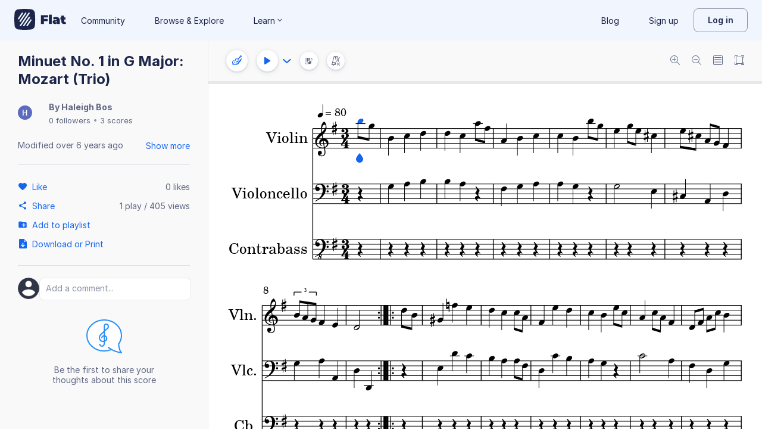

--- FILE ---
content_type: text/css
request_url: https://prod.flat-cdn.com/css/components-score.min.1bfc4aa80d.css
body_size: 4261
content:
/*! 
 * Copyright 2024 - Tutteo Ltd
 */
.score-placeholder {
  background: var(--surface-general-primary-default);
  width: 100%;
  padding: 30px 0;
}
.score-placeholder .s {
  margin-bottom: 60px;
}
.score-placeholder .s > div {
  height: 4px;
  margin: 6px 16px;
  border-radius: 6px;
  background: #e7e8ec;
  position: relative;
}
.score-drawer {
  user-select: none;
}
.score-drawer:focus {
  outline: none;
}
.score-drawer svg line:not([stroke]) {
  stroke: black;
}
.score-drawer svg:hover {
  transition: none;
}
.score-drawer svg.page {
  background: transparent;
}
.score-drawer.page svg.page {
  display: block;
  box-shadow: 0 0 0 1px rgba(54, 60, 80, 0.04), 0 1px 4px 0 rgba(54, 60, 80, 0.14);
  margin-left: auto;
  margin-right: auto;
}
.score-drawer.page svg.page:first-child {
  margin-top: -1px;
}
.score-drawer .note {
  stroke: black;
  stroke-width: 0px;
}
.score-drawer .note path {
  fill: inherit;
  opacity: inherit;
}
.score-drawer .note line {
  stroke: inherit;
  opacity: inherit;
}
.score-drawer .systemBreak {
  stroke: black;
}
@keyframes aud-ctrls-loader {
  0% {
    transform: rotate(0deg);
  }
  100% {
    transform: rotate(359deg);
  }
}
.sc-aud-ctrls,
.performance-container {
  position: relative;
  height: 32px;
  display: flex;
  align-items: center;
}
.sc-aud-ctrls.on-white .play-dropdown-trigger path,
.performance-container.on-white .play-dropdown-trigger path {
  stroke: var(--icon-accent-primary-default);
}
.sc-aud-ctrls.on-white .icon-player,
.performance-container.on-white .icon-player {
  box-shadow: 0 2px 8px 0 rgba(40, 48, 79, 0.1), 0 1px 3px 0 rgba(40, 48, 79, 0.2), inset 0 1px 2px 0 rgba(255, 255, 255, 0.6);
}
.sc-aud-ctrls.on-white .icon-player:hover,
.performance-container.on-white .icon-player:hover,
.sc-aud-ctrls.on-white .icon-player:focus,
.performance-container.on-white .icon-player:focus {
  box-shadow: 0 2px 8px 0 rgba(40, 48, 79, 0.14), 0 1px 3px 0 rgba(40, 48, 79, 0.24), inset 0 1px 2px 0 rgba(255, 255, 255, 0.64);
}
.sc-aud-ctrls.large,
.performance-container.large {
  height: 36px;
  width: 36px;
}
.sc-aud-ctrls.large .icon-player,
.performance-container.large .icon-player {
  height: 30px;
  width: 30px;
}
.sc-aud-ctrls.large .icon-player.main,
.performance-container.large .icon-player.main {
  height: 36px;
  width: 36px;
  flex: 0 0 36px;
}
.sc-aud-ctrls.large .play-dropdown-trigger,
.performance-container.large .play-dropdown-trigger {
  height: 36px;
}
.sc-aud-ctrls .icon-player,
.performance-container .icon-player {
  display: flex;
  align-items: center;
  justify-content: center;
  width: 26px;
  height: 26px;
  background: var(--surface-general-primary-default);
  border: 0;
  border-radius: 40px;
  box-shadow: 0px 2px 8px 0px rgba(0, 0, 0, 0.04), 0px 1px 3px 0px rgba(0, 0, 0, 0.08);
  padding: 0;
  color: var(--text-general-secondary-default);
}
.sc-aud-ctrls .icon-player:hover,
.performance-container .icon-player:hover,
.sc-aud-ctrls .icon-player:focus,
.performance-container .icon-player:focus {
  box-shadow: 0px 2px 8px 0px rgba(0, 0, 0, 0.08), 0px 1px 3px 0px rgba(0, 0, 0, 0.12);
}
.sc-aud-ctrls .icon-player.main,
.performance-container .icon-player.main {
  flex: 0 0 32px;
  width: 32px;
  height: 32px;
  overflow: hidden;
}
.sc-aud-ctrls .icon-player svg,
.performance-container .icon-player svg {
  position: relative;
}
.sc-aud-ctrls .icon-player .icon-play-morph,
.performance-container .icon-player .icon-play-morph {
  display: inline-block;
  position: relative;
  left: 1px;
  width: 0;
  height: 0;
  border-style: solid;
  border-width: 6px 0 6px 10.4px;
  border-color: transparent transparent transparent var(--surface-accent-primary-default);
  border-radius: 2px;
  transition: all 0.2s ease-in-out;
}
.sc-aud-ctrls .icon-player .icon-play-morph.stop,
.performance-container .icon-player .icon-play-morph.stop {
  left: 0px;
  border-width: 6px;
  border-color: var(--text-general-secondary-default);
  background-color: var(--surface-general-secondary-default);
}
.sc-aud-ctrls .icon-player.icon-play-stop svg,
.performance-container .icon-player.icon-play-stop svg {
  width: 12px;
  top: 6px;
  left: 1px;
}
.sc-aud-ctrls .icon-player.paused .fill,
.performance-container .icon-player.paused .fill {
  fill: var(--icon-accent-primary-default);
}
.sc-aud-ctrls .icon-player.main .fill,
.performance-container .icon-player.main .fill {
  fill: var(--icon-accent-primary-default);
}
.sc-aud-ctrls .icon-player.warn .fill,
.performance-container .icon-player.warn .fill {
  fill: var(--f-safe-terracota);
}
.sc-aud-ctrls .icon-player.warn svg,
.performance-container .icon-player.warn svg {
  height: 16px;
  width: 16px;
  top: -1px;
}
.sc-aud-ctrls .icon-player .icon-play-loader,
.performance-container .icon-player .icon-play-loader {
  display: block;
  width: 24px;
  height: 24px;
  margin: 4px auto;
  border: 2px solid var(--border-general-primary-default);
  border-top: 2px var(--border-accent-secondary-default) solid;
  border-radius: 50%;
  animation: aud-ctrls-loader 0.6s infinite linear;
}
.sc-aud-ctrls .icon-player.icon-go-beginning,
.performance-container .icon-player.icon-go-beginning {
  margin-right: 8px;
}
.sc-aud-ctrls .icon-player.icon-go-beginning .icon-go-beginning-icon,
.performance-container .icon-player.icon-go-beginning .icon-go-beginning-icon {
  display: flex;
  align-items: center;
  gap: 1px;
}
.sc-aud-ctrls .icon-player.icon-go-beginning .icon-go-beginning-icon::before,
.performance-container .icon-player.icon-go-beginning .icon-go-beginning-icon::before {
  content: '';
  display: block;
  width: 2px;
  height: 10px;
  background-color: var(--icon-accent-primary-default);
  border-radius: 1px;
}
.sc-aud-ctrls .icon-player.icon-go-beginning .icon-go-beginning-icon::after,
.performance-container .icon-player.icon-go-beginning .icon-go-beginning-icon::after {
  content: '';
  display: block;
  width: 0;
  height: 0;
  border-style: solid;
  border-width: 5px 8px 5px 0;
  border-color: transparent var(--icon-accent-primary-default) transparent transparent;
}
.sc-aud-ctrls .plays-remaining,
.performance-container .plays-remaining {
  flex: 0 0 auto;
  height: 24px;
  margin-right: 15px;
  display: flex;
  align-items: center;
  background: var(--surface-general-primary-default);
  border-radius: 16px;
  padding: 0 4px;
  font-size: 14px;
  color: var(--text-accent-primary-default);
}
.sc-aud-ctrls .plays-remaining path,
.performance-container .plays-remaining path {
  fill: var(--icon-accent-primary-default);
}
.sc-aud-ctrls .ddn-warn-container,
.performance-container .ddn-warn-container {
  display: flex;
  align-items: center;
  height: 32px;
  width: 32px;
  margin-right: 8px;
}
.sc-aud-ctrls .ddn-warn-container .ddn-content,
.performance-container .ddn-warn-container .ddn-content {
  padding: 15px 20px 20px;
}
.sc-aud-ctrls .ddn-warn-container .icon-player,
.performance-container .ddn-warn-container .icon-player {
  top: 0;
}
.sc-aud-ctrls .ddn-warn,
.performance-container .ddn-warn {
  width: 300px;
  color: var(--text-general-secondary-default);
  font-weight: 500;
  line-height: 20px;
  white-space: normal;
}
.sc-aud-ctrls .ddn-warn ul.warn,
.performance-container .ddn-warn ul.warn {
  list-style: none;
}
.sc-aud-ctrls .ddn-warn ul.warn li,
.performance-container .ddn-warn ul.warn li {
  display: flex;
  align-items: center;
  line-height: 28px;
}
.sc-aud-ctrls .ddn-warn ul.warn svg,
.performance-container .ddn-warn ul.warn svg {
  height: 16px;
  width: 16px;
  margin-right: 8px;
}
.sc-aud-ctrls .ddn-warn ul.warn .fill,
.performance-container .ddn-warn ul.warn .fill {
  fill: var(--f-safe-terracota);
}
.sc-aud-ctrls .ddn-warn .cta,
.performance-container .ddn-warn .cta {
  display: flex;
  justify-content: center;
  line-height: 1;
  margin-top: 15px;
}
.sc-aud-ctrls .sc-audio-record .audio-record-area,
.performance-container .sc-audio-record .audio-record-area {
  display: flex;
  align-items: center;
  height: 40px;
  border-radius: 4px;
}
.sc-aud-ctrls .sc-audio-record .audio-record-area.active,
.performance-container .sc-audio-record .audio-record-area.active {
  padding: 3px 8px;
  background-color: #08a0da;
}
.sc-aud-ctrls .sc-audio-record .audio-record-area .audio-record-loader,
.performance-container .sc-audio-record .audio-record-area .audio-record-loader {
  display: block;
  width: 18px;
  height: 18px;
  margin: 4px auto;
  border: 2px var(--border-accent-secondary-default) solid;
  border-top: 2px #fff solid;
  border-radius: 50%;
  animation: aud-ctrls-loader 0.6s infinite linear;
}
.sc-aud-ctrls .sc-audio-record .audio-record-area .audio-record-stop-button,
.performance-container .sc-audio-record .audio-record-area .audio-record-stop-button {
  display: inline-block;
  position: relative;
  width: 0;
  height: 0;
  border-style: solid;
  border-width: 6px;
  border-radius: 2px;
  border-color: var(--text-critical-default);
}
.sc-aud-ctrls .sc-audio-record .audio-record-area .audio-record-playback-play-button,
.performance-container .sc-audio-record .audio-record-area .audio-record-playback-play-button {
  display: inline-block;
  position: relative;
  left: 1px;
  width: 0;
  height: 0;
  border-style: solid;
  border-width: 6px 0 6px 10px;
  border-radius: 2px;
  border-color: transparent transparent transparent var(--border-general-secondary-default);
}
.sc-aud-ctrls .sc-audio-record .audio-record-area .audio-record-timer,
.performance-container .sc-audio-record .audio-record-area .audio-record-timer {
  font-size: 16px;
}
.sc-aud-ctrls .sc-audio-record .audio-record-area .audio-record-status,
.performance-container .sc-audio-record .audio-record-area .audio-record-status {
  display: flex;
  align-items: center;
  justify-content: center;
  text-align: right;
  padding-left: 17px;
  padding-right: 11px;
}
.sc-aud-ctrls .sc-audio-record .audio-record-area .audio-record-post,
.performance-container .sc-audio-record .audio-record-area .audio-record-post {
  display: flex;
  align-items: center;
  justify-content: center;
  text-align: right;
  padding-left: 17px;
}
.sc-aud-ctrls .sc-audio-record .audio-record-area .audio-record-post .audio-record-playback-slider,
.performance-container .sc-audio-record .audio-record-area .audio-record-post .audio-record-playback-slider {
  cursor: pointer;
  background-color: var(--surface-general-secondary-default);
  height: 4px;
  width: 80px;
  border-radius: 4px;
  margin-right: 16px;
}
.sc-aud-ctrls .sc-audio-record .audio-record-area .audio-record-post .audio-record-playback-slider .audio-record-playback-progress,
.performance-container .sc-audio-record .audio-record-area .audio-record-post .audio-record-playback-slider .audio-record-playback-progress {
  position: relative;
  width: 0%;
  height: 100%;
  border-radius: 4px;
  background-color: var(--surface-general-primary-default);
}
.sc-aud-ctrls .sc-audio-record .audio-record-area .audio-record-post .audio-record-playback-slider .audio-record-playback-progress .audio-record-playback-slider-handle,
.performance-container .sc-audio-record .audio-record-area .audio-record-post .audio-record-playback-slider .audio-record-playback-progress .audio-record-playback-slider-handle {
  position: absolute;
  top: -4px;
  right: -6px;
  display: block;
  width: 12px;
  height: 12px;
  background-color: var(--surface-general-primary-default);
  border-radius: 50%;
  box-shadow: 0 1px 1px 0 rgba(0, 0, 0, 0.32);
}
.sc-aud-ctrls .sc-audio-record .audio-record-area .audio-record-post .audio-record-post-validation,
.performance-container .sc-audio-record .audio-record-area .audio-record-post .audio-record-post-validation {
  margin: 0 8px 0 16px;
  display: flex;
}
.sc-aud-ctrls .sc-audio-record .audio-record-area .audio-record-post .audio-record-post-validation .icon-player,
.performance-container .sc-audio-record .audio-record-area .audio-record-post .audio-record-post-validation .icon-player {
  width: 20px;
  height: 20px;
  margin: 2px;
}
.sc-aud-ctrls .sc-audio-record .audio-record-area .audio-record-post .audio-record-post-validation .icon-player svg path,
.performance-container .sc-audio-record .audio-record-area .audio-record-post .audio-record-post-validation .icon-player svg path {
  fill: #fff;
}
.sc-aud-ctrls .sc-audio-record .audio-record-area .audio-record-post .audio-record-post-validation .audio-record-discard-button,
.performance-container .sc-audio-record .audio-record-area .audio-record-post .audio-record-post-validation .audio-record-discard-button {
  background-color: var(--text-critical-default);
}
.sc-aud-ctrls .sc-audio-record .audio-record-area .audio-record-post .audio-record-post-validation .audio-record-save-button,
.performance-container .sc-audio-record .audio-record-area .audio-record-post .audio-record-post-validation .audio-record-save-button {
  background-color: var(--f-edu-green);
}
.sc-aud-ctrls .sc-audio-record .audio-record-area .audio-record-post .audio-record-post-validation .audio-record-save-button .audio-record-upload-loader,
.performance-container .sc-audio-record .audio-record-area .audio-record-post .audio-record-post-validation .audio-record-save-button .audio-record-upload-loader {
  display: block;
  width: 16px;
  height: 16px;
  margin: 4px auto;
  border: 2px var(--border-general-secondary-default) solid;
  border-top: 2px #fff solid;
  border-radius: 50%;
  animation: aud-ctrls-loader 0.6s infinite linear;
}
.sc-aud-ctrls .sc-metronome,
.performance-container .sc-metronome,
.sc-aud-ctrls .sc-volume,
.performance-container .sc-volume,
.sc-aud-ctrls .sc-rewind,
.performance-container .sc-rewind,
.sc-aud-ctrls .sc-pause,
.performance-container .sc-pause,
.sc-aud-ctrls .sc-audio-record,
.performance-container .sc-audio-record {
  margin-left: 15px;
}
.sc-aud-ctrls .sc-rewind .fill,
.performance-container .sc-rewind .fill,
.sc-aud-ctrls .sc-pause .fill,
.performance-container .sc-pause .fill {
  fill: var(--icon-accent-primary-default);
}
.sc-aud-ctrls .ddn.open > .play-dropdown-trigger svg,
.performance-container .ddn.open > .play-dropdown-trigger svg {
  transform: rotate(180deg);
}
.sc-aud-ctrls .play-dropdown-trigger,
.performance-container .play-dropdown-trigger {
  background: transparent;
  border: 0;
  height: 32px;
  margin: 0 0 0 8px;
  padding: 0;
  display: flex;
  align-items: center;
}
.sc-aud-ctrls .play-dropdown-trigger svg,
.performance-container .play-dropdown-trigger svg {
  transition: transform 0.2s ease-in-out;
}
.sc-aud-ctrls .sc-aud-dropdown,
.performance-container .sc-aud-dropdown {
  z-index: 1000;
  font-size: 14px;
  padding: 8px 0;
}
.sc-aud-ctrls .sc-aud-dropdown ul,
.performance-container .sc-aud-dropdown ul {
  max-width: 350px;
  list-style: none;
  margin: 0;
}
.sc-aud-ctrls .sc-aud-dropdown ul.aud-ul.has-recording,
.performance-container .sc-aud-dropdown ul.aud-ul.has-recording {
  border-top: 1px solid #e7e8ec;
  padding-top: 10px;
  margin-top: 10px;
}
.sc-aud-ctrls .sc-aud-dropdown ul.aud-ul li,
.performance-container .sc-aud-dropdown ul.aud-ul li {
  position: relative;
}
.sc-aud-ctrls .sc-aud-dropdown ul.aud-ul li > *,
.performance-container .sc-aud-dropdown ul.aud-ul li > * {
  display: flex;
  align-items: center;
  white-space: nowrap;
  width: 100%;
  height: 40px;
  border-left: 2px solid transparent;
  padding: 0 16px 0 8px;
  color: var(--text-general-secondary-default);
}
.sc-aud-ctrls .sc-aud-dropdown ul.aud-ul li > * .icon,
.performance-container .sc-aud-dropdown ul.aud-ul li > * .icon {
  flex: 0 0 42px;
  height: 42px;
  width: 42px;
  display: flex;
  align-items: center;
  justify-content: center;
}
.sc-aud-ctrls .sc-aud-dropdown ul.aud-ul li > * .text,
.performance-container .sc-aud-dropdown ul.aud-ul li > * .text {
  overflow: hidden;
  text-overflow: ellipsis;
  line-height: 18px;
}
.sc-aud-ctrls .sc-aud-dropdown ul.aud-ul li > * > img,
.performance-container .sc-aud-dropdown ul.aud-ul li > * > img,
.sc-aud-ctrls .sc-aud-dropdown ul.aud-ul li > * > svg,
.performance-container .sc-aud-dropdown ul.aud-ul li > * > svg,
.sc-aud-ctrls .sc-aud-dropdown ul.aud-ul li > * > .icon > img,
.performance-container .sc-aud-dropdown ul.aud-ul li > * > .icon > img,
.sc-aud-ctrls .sc-aud-dropdown ul.aud-ul li > * > .icon > svg,
.performance-container .sc-aud-dropdown ul.aud-ul li > * > .icon > svg {
  margin: 0 15px 0 5px;
}
.sc-aud-ctrls .sc-aud-dropdown ul.aud-ul li > * .flat-logo,
.performance-container .sc-aud-dropdown ul.aud-ul li > * .flat-logo {
  fill: var(--icon-accent-primary-default);
}
.sc-aud-ctrls .sc-aud-dropdown ul.aud-ul li > * .fill,
.performance-container .sc-aud-dropdown ul.aud-ul li > * .fill {
  fill: var(--icon-general-secondary-default);
}
.sc-aud-ctrls .sc-aud-dropdown ul.aud-ul li > * .stroke,
.performance-container .sc-aud-dropdown ul.aud-ul li > * .stroke {
  stroke: var(--icon-general-secondary-default);
}
.sc-aud-ctrls .sc-aud-dropdown ul.aud-ul li > .power-box,
.performance-container .sc-aud-dropdown ul.aud-ul li > .power-box {
  position: absolute;
  top: 6px;
  left: 6px;
  height: calc(100% - 12px);
  width: calc(100% - 12px);
  border: 1px solid var(--f-power-border);
  border-radius: 4px;
}
.sc-aud-ctrls .sc-aud-dropdown ul.aud-ul li > .power-box .power-icon,
.performance-container .sc-aud-dropdown ul.aud-ul li > .power-box .power-icon {
  width: 12px;
  height: 12px;
  position: absolute;
  top: -3px;
  right: -4px;
  margin: 0;
}
.sc-aud-ctrls .sc-aud-dropdown ul.aud-ul li > a:hover,
.performance-container .sc-aud-dropdown ul.aud-ul li > a:hover,
.sc-aud-ctrls .sc-aud-dropdown ul.aud-ul li > a:focus,
.performance-container .sc-aud-dropdown ul.aud-ul li > a:focus {
  color: var(--text-general-primary-default);
}
.sc-aud-ctrls .sc-aud-dropdown ul.aud-ul li.active > *,
.performance-container .sc-aud-dropdown ul.aud-ul li.active > * {
  color: var(--text-general-primary-default);
  text-decoration: none;
  outline: 0;
  border-left: 2px solid var(--border-accent-secondary-default);
  background: none;
}
.sc-aud-ctrls .sc-aud-dropdown ul.aud-ul li.active > * .fill,
.performance-container .sc-aud-dropdown ul.aud-ul li.active > * .fill {
  fill: var(--icon-accent-primary-default);
}
.sc-aud-ctrls .sc-volume-dropdown,
.performance-container .sc-volume-dropdown {
  padding: 0;
  width: 350px;
  max-width: calc(100vw - 16px);
}
.audio-loader {
  display: block;
  width: 24px;
  height: 24px;
  margin: 4px auto;
  border: 2px var(--border-general-secondary-default) solid;
  border-top: 2px #fff solid;
  border-radius: 50%;
  animation: aud-ctrls-loader 0.6s infinite linear;
}
.performance-container {
  border-top: 1px solid #e7e7ea;
  padding: 0;
  height: auto;
  display: flex;
  background-color: var(--surface-general-primary-default);
  box-shadow: 0 2px 1px 0 rgba(0, 0, 0, 0.05);
}
.performance-container.mob {
  border-bottom: 1px solid #e7e7ea;
}
.performance-container.init-stage {
  padding: 15px;
  justify-content: center;
}
.performance-container.count-in {
  padding: 12px;
  justify-content: center;
  background-color: #0b233e;
}
.performance-container .record-button {
  background-color: var(--surface-general-primary-default);
  height: 34px;
  width: 34px;
}
.performance-container .record-button svg {
  top: 1px;
  width: 22px;
  height: 22px;
  fill: white;
}
.performance-container .ddn-warn-container {
  width: 34px;
  height: 34px;
}
.performance-container .ddn-warn-container .warn {
  width: 100%;
  height: 100%;
}
.performance-container .ddn-warn-container .ddn-content {
  max-width: 410px;
  text-align: center;
}
.performance-container .performance-count-in {
  display: flex;
}
.performance-container .performance-count-in .ready-title {
  color: #fff;
  font-weight: bold;
  font-size: 18px;
  line-height: 40px;
  margin-right: 24px;
}
.performance-container .performance-count-in .count-in-counter {
  width: 40px;
  height: 40px;
  border: 1px solid #fff;
  border-radius: 50%;
  text-align: center;
  line-height: 36px;
  vertical-align: middle;
}
.performance-container .performance-count-in .count-in-counter span {
  color: #fff;
  font-size: 18px;
}
.performance-container .performance-count-in .recording-sequences {
  margin: 14px 0 14px 24px;
  display: flex;
}
.performance-container .performance-count-in .recording-sequences .recording-sequence {
  display: flex;
}
.performance-container .performance-count-in .recording-sequences .recording-sequence:not(:last-child) {
  border-right: 1px solid #fff;
  margin-right: 10px;
}
.performance-container .performance-count-in .recording-sequences .recording-sequence .recording-click {
  width: 12px;
  height: 12px;
  border-radius: 50%;
  margin-right: 10px;
  background-color: var(--surface-general-secondary-default);
}
.performance-container .performance-count-in .recording-sequences .recording-sequence .recording-click.active {
  background-color: var(--f-yellow);
}
.performance-container .recording-view {
  min-height: 64px;
  display: flex;
  width: 100%;
  justify-content: flex-start;
}
.performance-container .recording-view .recording-retry {
  display: flex;
  justify-content: center;
  align-items: center;
  flex-basis: 82px;
  border-right: 1px solid var(--border-general-primary-default);
  padding: 12px;
  text-align: center;
}
.performance-container .recording-view .recording-retry button {
  width: 40px;
  height: 40px;
}
.performance-container .recording-view .recording-retry .ddn-warn-container {
  width: 40px;
  height: 40px;
}
.performance-container .recording-view .recordings-stack {
  display: flex;
  flex-direction: column;
  width: 100%;
}
.performance-container .recording-view .recording-preview {
  height: 64px;
  display: flex;
  justify-content: flex-start;
  width: 100%;
}
.performance-container .recording-view .recording-preview.stacked {
  border-top: 1px solid #e7e7ea;
}
.performance-container .recording-view .recording-preview .time-display {
  font-size: 16px;
  color: var(--text-general-primary-default);
}
.performance-container .recording-view .recording-preview .recording-timing {
  display: flex;
  flex-direction: column;
  margin-left: 16px;
  margin-top: 6px;
}
.performance-container .recording-view .recording-preview .recording-timing.recording {
  vertical-align: middle;
  line-height: 48px;
  margin-top: 0;
}
.performance-container .recording-view .recording-preview .recording-timing .current-time {
  margin-bottom: 5px;
  color: var(--text-general-tertiary-default);
}
.performance-container .recording-view .recording-preview .review-timing {
  flex-basis: 136px;
  padding: 8px 16px;
  display: flex;
  vertical-align: middle;
  line-height: 48px;
}
.performance-container .recording-view .recording-preview .review-timing .time-display.current-time {
  min-width: 50px;
  margin-right: 24px;
  color: var(--text-general-tertiary-default);
}
.performance-container .recording-view .recording-preview .review-timing .time-display.total-time {
  margin-right: 8px;
}
.performance-container .recording-view .recording-preview .recording-controls {
  padding: 8px 14px;
  flex-basis: 184px;
  display: flex;
  flex-shrink: 0;
}
.performance-container .recording-view .recording-preview .recording-controls .icon-player {
  width: 34px;
  height: 34px;
  margin: 7px;
}
.performance-container .recording-view .recording-preview .recording-controls .icon-player.stop-button {
  background-color: #f80007;
}
.performance-container .recording-view .recording-preview .recording-controls .icon-player.stop-button .audio-record-stop-button {
  display: inline-block;
  position: relative;
  width: 0;
  height: 0;
  border-style: solid;
  border-width: 8px;
  border-color: white;
  border-radius: 2px;
}
.performance-container .recording-view .recording-preview .recording-controls .icon-player.play-pause-button {
  background-color: #333c51;
}
.performance-container .recording-view .recording-preview .recording-controls .icon-player.play-pause-button .audio-record-playback-play-button {
  display: inline-block;
  position: relative;
  left: 1px;
  width: 0;
  height: 0;
  border-style: solid;
  border-width: 6px 0 6px 10px;
  border-radius: 2px;
  border-color: transparent transparent transparent white;
}
.performance-container .recording-view .recording-preview .recording-controls .icon-player.play-pause-button .audio-record-playback-pause-button path {
  fill: white;
}
.performance-container .recording-view .recording-preview .soundwave-wrapper {
  padding: 10px 15px;
  border-left: 1px solid #e7e7ea;
  background-color: var(--surface-general-secondary-default);
  flex-grow: 2;
  overflow: scroll hidden;
}
.performance-container .recording-view .recording-preview .soundwave-wrapper canvas {
  height: 100%;
  width: 100%;
}
.performance-container .recording-view .recording-preview .saving-buttons {
  display: flex;
  flex-basis: 238px;
  justify-content: flex-end;
  padding: 16px;
  border-left: 1px solid var(--border-general-primary-default);
}
.performance-container .recording-view .recording-preview .saving-buttons button {
  display: flex;
  align-items: center;
  justify-content: center;
  border-radius: 4px;
  height: 32px;
  border: none;
  font-size: 12px;
  padding: 2px;
  vertical-align: middle;
  color: white;
  background-color: var(--surface-accent-primary-default);
  width: 110px;
}
.performance-container .recording-view .recording-preview .saving-buttons button.save-fixed-states {
  background-color: var(--f-edu-green);
  cursor: default;
}
.performance-container .recording-view .recording-preview .saving-buttons button.loading {
  background-color: var(--surface-accent-primary-default);
}
.performance-container .recording-view .recording-preview .saving-buttons button.loading .audio-loader {
  width: 14px;
  height: 14px;
  margin: 0 4px 0 0;
  border: 2px transparent solid;
  border-top: 2px #fff solid;
}
.performance-container .recording-view .recording-preview .saving-buttons button.discard-button {
  background-color: var(--surface-general-secondary-default);
  color: var(--text-general-secondary-default);
  margin-right: 7px;
  width: 88px;
}
.performance-container .recording-view .recording-preview .saving-buttons button .icon {
  margin-right: 4px;
}
.performance-container .recording-view .recording-error {
  height: 64px;
  display: flex;
  justify-content: center;
  width: 100%;
}
.performance-container .recording-view .recording-error .error-description {
  display: flex;
  justify-content: center;
  align-items: center;
  color: var(--surface-critical-primary-default);
  text-align: center;
}
.sco-exp.exp-chformat {
  padding: 10px 0px;
  display: flex;
  flex-direction: column;
  align-items: flex-start;
}
.sco-exp.exp-chformat button {
  background: transparent;
  border: 0;
  margin: 0;
  padding: 8px 20px;
  width: 100%;
  display: flex;
  align-items: center;
  font-weight: 400;
  white-space: nowrap;
  color: var(--text-general-secondary-default);
}
.sco-exp.exp-chformat button .i {
  display: flex;
  align-items: center;
  justify-content: center;
  height: 16px;
  width: 16px;
  margin-right: 10px;
}
.sco-exp.exp-chformat button .p {
  margin-left: 8px;
}
.sco-exp.exp-chformat .divider {
  overflow: hidden;
  background-color: #e7e8ec;
  height: 1px;
  width: calc(100% - 40px);
  margin: 6px 20px;
}
.sco-exp.exp-choptions {
  max-height: 80vh;
  overflow: auto;
  padding: 20px;
}
.sco-exp.exp-choptions .chosen-format {
  display: flex;
  align-items: center;
  justify-content: center;
  margin-bottom: 15px;
  font-size: 13px;
  font-weight: 500;
  line-height: 15px;
  white-space: nowrap;
  color: var(--text-general-secondary-default);
}
.sco-exp.exp-choptions .chosen-format .i {
  display: flex;
  margin-right: 10px;
}
.sco-exp.exp-choptions .chparts {
  display: flex;
  flex-direction: column;
}
.sco-exp.exp-choptions .list-parts {
  list-style: none;
  padding-left: 25px;
}
.sco-exp.exp-choptions .more-options-container {
  text-align: right;
  margin: 6px 0 0 0;
}
.sco-exp.exp-choptions .more-options {
  border: 0;
  background: #0000;
  padding: 0;
  color: var(--text-general-secondary-default);
  font-size: 12px;
  letter-spacing: 0.5px;
  font-weight: 500;
  font-style: italic;
}
.sco-exp.exp-choptions .option-row {
  display: flex;
  align-items: center;
  margin-bottom: 8px;
}
.sco-exp.exp-choptions .option-row .wrap-switch {
  margin-right: 8px;
}
.sco-exp.exp-choptions .option-row .label-ext-small {
  white-space: normal;
  padding-bottom: 0;
  margin-bottom: 0;
  font-size: 13px;
  font-weight: 500;
  letter-spacing: 0;
  display: flex;
  align-items: center;
}
.sco-exp.exp-choptions .option-row .label-ext-small img {
  margin-left: 5px;
}
.sco-exp.exp-choptions .cta {
  display: flex;
  justify-content: center;
  margin-top: 15px;
}
.sco-exp.exp-chformat button.warn-power-branding,
.sco-exp.exp-choptions button.warn-power-branding {
  display: block;
  white-space: normal;
  border: 0;
  background: rgba(248, 183, 0, 0.3);
  border-radius: 4px;
  padding: 10px;
  border-radius: 0 0 6px 6px;
  color: var(--text-general-primary-default);
  line-height: 20px;
  font-size: 13px;
  font-weight: 500;
  text-align: left;
}
.sco-exp.exp-chformat button.warn-power-branding div,
.sco-exp.exp-choptions button.warn-power-branding div {
  max-width: 250px;
}
.sco-exp.exp-chformat button.warn-power-branding img,
.sco-exp.exp-choptions button.warn-power-branding img {
  display: inline-block;
  margin-right: 6px;
}
.sco-exp.exp-chformat button.warn-power-branding {
  margin: 10px 0 -10px;
}
.sco-exp.exp-choptions button.warn-power-branding {
  margin: 15px -20px -20px;
  width: calc(100% + 40px);
}
.export-status .es-jobs .job {
  border-bottom: 1px solid #e7e8ec;
  transition: all ease-in 200ms;
}
.export-status .es-jobs .job .job-inner {
  display: flex;
  align-items: center;
  padding: 15px 20px;
}
.export-status .es-jobs .job .name {
  flex: 1 1 auto;
  line-height: 24px;
  color: var(--text-general-primary-default);
  white-space: nowrap;
  overflow: hidden;
  text-overflow: ellipsis;
}
.export-status .es-jobs .job .name.error {
  color: var(--surface-critical-primary-default);
}
.export-status .es-jobs .job .illu {
  flex: 0 0 24px;
  width: 24px;
  height: 24px;
  margin-right: 12px;
  display: flex;
}
.export-status .es-jobs .job-error,
.export-status .es-jobs .job-details {
  margin: -5px 20px 15px 20px;
}
.export-status .es-jobs .job-error {
  color: var(--surface-critical-primary-default);
}
.export-status .es-jobs .state {
  flex: 0 0 20px;
  width: 20px;
  height: 20px;
  margin-left: 15px;
  border-radius: 50%;
  display: flex;
  align-items: center;
  justify-content: center;
}
.export-status .es-jobs .state.error {
  background: var(--surface-critical-primary-default);
  color: #fff;
  font-weight: 500;
}


--- FILE ---
content_type: text/javascript
request_url: https://prod.flat-cdn.com/js/19122.08f954a0fdfebb53feb3.min.js
body_size: 7782
content:
(()=>{try{(function(){var V=typeof window!="undefined"?window:typeof global!="undefined"?global:typeof globalThis!="undefined"?globalThis:typeof self!="undefined"?self:{},N=new V.Error().stack;N&&(V._sentryDebugIds=V._sentryDebugIds||{},V._sentryDebugIds[N]="f0b18a89-dbbc-49f8-b614-a2a87e309005",V._sentryDebugIdIdentifier="sentry-dbid-f0b18a89-dbbc-49f8-b614-a2a87e309005")})()}catch(V){}(function(){try{var V=typeof window!="undefined"?window:typeof global!="undefined"?global:typeof globalThis!="undefined"?globalThis:typeof self!="undefined"?self:{};V.SENTRY_RELEASE={id:"37.86.0"}}catch(N){}})();/*! Copyright (c) 2026 Tutteo Ltd. */(self.webpackChunk_flat_flat=self.webpackChunk_flat_flat||[]).push([[19122],{51439:(V,N,T)=>{T.d(N,{A:()=>v});function v(E){if(E==null)return window;if(E.toString()!=="[object Window]"){var F=E.ownerDocument;return F&&F.defaultView||window}return E}},410765:(V,N,T)=>{T.d(N,{A:()=>L});var v=T(275459),E=Object.defineProperty,F=Object.getOwnPropertySymbols,Y=Object.prototype.hasOwnProperty,b=Object.prototype.propertyIsEnumerable,k=(D,O,P)=>O in D?E(D,O,{enumerable:!0,configurable:!0,writable:!0,value:P}):D[O]=P,C=(D,O)=>{for(var P in O||(O={}))Y.call(O,P)&&k(D,P,O[P]);if(F)for(var P of F(O))b.call(O,P)&&k(D,P,O[P]);return D};const L=(D,O,P)=>(H,{slots:M})=>(0,v.h)("svg",C({"data-icon":D,"data-version":"v2",class:[(O==null?void 0:O.class)||""]},O),[...P.map(Z=>(0,v.h)(...Z)),...M.default?[M.default()]:[]])},446993:(V,N,T)=>{T.d(N,{Ng:()=>Y,sb:()=>F,vq:()=>E});var v=T(51439);function E(b){var k=(0,v.A)(b).Element;return b instanceof k||b instanceof Element}function F(b){var k=(0,v.A)(b).HTMLElement;return b instanceof k||b instanceof HTMLElement}function Y(b){if(typeof ShadowRoot=="undefined")return!1;var k=(0,v.A)(b).ShadowRoot;return b instanceof k||b instanceof ShadowRoot}},721852:(V,N,T)=>{T.d(N,{n4:()=>pr});var v=T(446993),E=Math.max,F=Math.min,Y=Math.round,b=T(51439);function k(){var e=navigator.userAgentData;return e!=null&&e.brands&&Array.isArray(e.brands)?e.brands.map(function(t){return t.brand+"/"+t.version}).join(" "):navigator.userAgent}function C(){return!/^((?!chrome|android).)*safari/i.test(k())}function L(e,t,r){t===void 0&&(t=!1),r===void 0&&(r=!1);var n=e.getBoundingClientRect(),a=1,i=1;t&&(0,v.sb)(e)&&(a=e.offsetWidth>0&&Y(n.width)/e.offsetWidth||1,i=e.offsetHeight>0&&Y(n.height)/e.offsetHeight||1);var p=(0,v.vq)(e)?(0,b.A)(e):window,s=p.visualViewport,o=!C()&&r,u=(n.left+(o&&s?s.offsetLeft:0))/a,f=(n.top+(o&&s?s.offsetTop:0))/i,h=n.width/a,w=n.height/i;return{width:h,height:w,top:f,right:u+h,bottom:f+w,left:u,x:u,y:f}}function D(e){var t=(0,b.A)(e),r=t.pageXOffset,n=t.pageYOffset;return{scrollLeft:r,scrollTop:n}}function O(e){return{scrollLeft:e.scrollLeft,scrollTop:e.scrollTop}}function P(e){return e===(0,b.A)(e)||!(0,v.sb)(e)?D(e):O(e)}var H=T(734352);function M(e){return(((0,v.vq)(e)?e.ownerDocument:e.document)||window.document).documentElement}function Z(e){return L(M(e)).left+D(e).scrollLeft}function G(e){return(0,b.A)(e).getComputedStyle(e)}function De(e){var t=G(e),r=t.overflow,n=t.overflowX,a=t.overflowY;return/auto|scroll|overlay|hidden/.test(r+a+n)}function ft(e){var t=e.getBoundingClientRect(),r=Y(t.width)/e.offsetWidth||1,n=Y(t.height)/e.offsetHeight||1;return r!==1||n!==1}function pt(e,t,r){r===void 0&&(r=!1);var n=(0,v.sb)(t),a=(0,v.sb)(t)&&ft(t),i=M(t),p=L(e,a,r),s={scrollLeft:0,scrollTop:0},o={x:0,y:0};return(n||!n&&!r)&&(((0,H.A)(t)!=="body"||De(i))&&(s=P(t)),(0,v.sb)(t)?(o=L(t,!0),o.x+=t.clientLeft,o.y+=t.clientTop):i&&(o.x=Z(i))),{x:p.left+s.scrollLeft-o.x,y:p.top+s.scrollTop-o.y,width:p.width,height:p.height}}function Re(e){var t=L(e),r=e.offsetWidth,n=e.offsetHeight;return Math.abs(t.width-r)<=1&&(r=t.width),Math.abs(t.height-n)<=1&&(n=t.height),{x:e.offsetLeft,y:e.offsetTop,width:r,height:n}}function be(e){return(0,H.A)(e)==="html"?e:e.assignedSlot||e.parentNode||((0,v.Ng)(e)?e.host:null)||M(e)}function Se(e){return["html","body","#document"].indexOf((0,H.A)(e))>=0?e.ownerDocument.body:(0,v.sb)(e)&&De(e)?e:Se(be(e))}function ue(e,t){var r;t===void 0&&(t=[]);var n=Se(e),a=n===((r=e.ownerDocument)==null?void 0:r.body),i=(0,b.A)(n),p=a?[i].concat(i.visualViewport||[],De(n)?n:[]):n,s=t.concat(p);return a?s:s.concat(ue(be(p)))}function ut(e){return["table","td","th"].indexOf((0,H.A)(e))>=0}function ke(e){return!(0,v.sb)(e)||G(e).position==="fixed"?null:e.offsetParent}function ct(e){var t=/firefox/i.test(k()),r=/Trident/i.test(k());if(r&&(0,v.sb)(e)){var n=G(e);if(n.position==="fixed")return null}var a=be(e);for((0,v.Ng)(a)&&(a=a.host);(0,v.sb)(a)&&["html","body"].indexOf((0,H.A)(a))<0;){var i=G(a);if(i.transform!=="none"||i.perspective!=="none"||i.contain==="paint"||["transform","perspective"].indexOf(i.willChange)!==-1||t&&i.willChange==="filter"||t&&i.filter&&i.filter!=="none")return a;a=a.parentNode}return null}function ce(e){for(var t=(0,b.A)(e),r=ke(e);r&&ut(r)&&G(r).position==="static";)r=ke(r);return r&&((0,H.A)(r)==="html"||(0,H.A)(r)==="body"&&G(r).position==="static")?t:r||ct(e)||t}var U="top",z="bottom",K="right",X="left",je="auto",le=[U,z,K,X],se="start",ve="end",lt="clippingParents",$e="viewport",de="popper",vt="reference",Ne=le.reduce(function(e,t){return e.concat([t+"-"+se,t+"-"+ve])},[]),He=[].concat(le,[je]).reduce(function(e,t){return e.concat([t,t+"-"+se,t+"-"+ve])},[]),dt="beforeRead",mt="read",ht="afterRead",gt="beforeMain",yt="main",bt="afterMain",wt="beforeWrite",Ot="write",xt="afterWrite",At=[dt,mt,ht,gt,yt,bt,wt,Ot,xt];function Et(e){var t=new Map,r=new Set,n=[];e.forEach(function(i){t.set(i.name,i)});function a(i){r.add(i.name);var p=[].concat(i.requires||[],i.requiresIfExists||[]);p.forEach(function(s){if(!r.has(s)){var o=t.get(s);o&&a(o)}}),n.push(i)}return e.forEach(function(i){r.has(i.name)||a(i)}),n}function Pt(e){var t=Et(e);return At.reduce(function(r,n){return r.concat(t.filter(function(a){return a.phase===n}))},[])}function _t(e){var t;return function(){return t||(t=new Promise(function(r){Promise.resolve().then(function(){t=void 0,r(e())})})),t}}function Dt(e){var t=e.reduce(function(r,n){var a=r[n.name];return r[n.name]=a?Object.assign({},a,n,{options:Object.assign({},a.options,n.options),data:Object.assign({},a.data,n.data)}):n,r},{});return Object.keys(t).map(function(r){return t[r]})}var Ie={placement:"bottom",modifiers:[],strategy:"absolute"};function Ve(){for(var e=arguments.length,t=new Array(e),r=0;r<e;r++)t[r]=arguments[r];return!t.some(function(n){return!(n&&typeof n.getBoundingClientRect=="function")})}function Rt(e){e===void 0&&(e={});var t=e,r=t.defaultModifiers,n=r===void 0?[]:r,a=t.defaultOptions,i=a===void 0?Ie:a;return function(s,o,u){u===void 0&&(u=i);var f={placement:"bottom",orderedModifiers:[],options:Object.assign({},Ie,i),modifiersData:{},elements:{reference:s,popper:o},attributes:{},styles:{}},h=[],w=!1,c={state:f,setOptions:function(x){var R=typeof x=="function"?x(f.options):x;m(),f.options=Object.assign({},i,f.options,R),f.scrollParents={reference:(0,v.vq)(s)?ue(s):s.contextElement?ue(s.contextElement):[],popper:ue(o)};var j=Pt(Dt([].concat(n,f.options.modifiers)));return f.orderedModifiers=j.filter(function(l){return l.enabled}),A(),c.update()},forceUpdate:function(){if(!w){var x=f.elements,R=x.reference,j=x.popper;if(Ve(R,j)){f.rects={reference:pt(R,ce(j),f.options.strategy==="fixed"),popper:Re(j)},f.reset=!1,f.placement=f.options.placement,f.orderedModifiers.forEach(function(B){return f.modifiersData[B.name]=Object.assign({},B.data)});for(var l=0;l<f.orderedModifiers.length;l++){if(f.reset===!0){f.reset=!1,l=-1;continue}var g=f.orderedModifiers[l],y=g.fn,_=g.options,S=_===void 0?{}:_,W=g.name;typeof y=="function"&&(f=y({state:f,options:S,name:W,instance:c})||f)}}}},update:_t(function(){return new Promise(function(d){c.forceUpdate(),d(f)})}),destroy:function(){m(),w=!0}};if(!Ve(s,o))return c;c.setOptions(u).then(function(d){!w&&u.onFirstUpdate&&u.onFirstUpdate(d)});function A(){f.orderedModifiers.forEach(function(d){var x=d.name,R=d.options,j=R===void 0?{}:R,l=d.effect;if(typeof l=="function"){var g=l({state:f,name:x,instance:c,options:j}),y=function(){};h.push(g||y)}})}function m(){h.forEach(function(d){return d()}),h=[]}return c}}var hr=null,we={passive:!0};function jt(e){var t=e.state,r=e.instance,n=e.options,a=n.scroll,i=a===void 0?!0:a,p=n.resize,s=p===void 0?!0:p,o=(0,b.A)(t.elements.popper),u=[].concat(t.scrollParents.reference,t.scrollParents.popper);return i&&u.forEach(function(f){f.addEventListener("scroll",r.update,we)}),s&&o.addEventListener("resize",r.update,we),function(){i&&u.forEach(function(f){f.removeEventListener("scroll",r.update,we)}),s&&o.removeEventListener("resize",r.update,we)}}const Ct={name:"eventListeners",enabled:!0,phase:"write",fn:function(){},effect:jt,data:{}};function ee(e){return e.split("-")[0]}function fe(e){return e.split("-")[1]}function Ce(e){return["top","bottom"].indexOf(e)>=0?"x":"y"}function Fe(e){var t=e.reference,r=e.element,n=e.placement,a=n?ee(n):null,i=n?fe(n):null,p=t.x+t.width/2-r.width/2,s=t.y+t.height/2-r.height/2,o;switch(a){case U:o={x:p,y:t.y-r.height};break;case z:o={x:p,y:t.y+t.height};break;case K:o={x:t.x+t.width,y:s};break;case X:o={x:t.x-r.width,y:s};break;default:o={x:t.x,y:t.y}}var u=a?Ce(a):null;if(u!=null){var f=u==="y"?"height":"width";switch(i){case se:o[u]=o[u]-(t[f]/2-r[f]/2);break;case ve:o[u]=o[u]+(t[f]/2-r[f]/2);break;default:}}return o}function Tt(e){var t=e.state,r=e.name;t.modifiersData[r]=Fe({reference:t.rects.reference,element:t.rects.popper,strategy:"absolute",placement:t.placement})}const Bt={name:"popperOffsets",enabled:!0,phase:"read",fn:Tt,data:{}};var Wt={top:"auto",right:"auto",bottom:"auto",left:"auto"};function Lt(e,t){var r=e.x,n=e.y,a=t.devicePixelRatio||1;return{x:Y(r*a)/a||0,y:Y(n*a)/a||0}}function Ue(e){var t,r=e.popper,n=e.popperRect,a=e.placement,i=e.variation,p=e.offsets,s=e.position,o=e.gpuAcceleration,u=e.adaptive,f=e.roundOffsets,h=e.isFixed,w=p.x,c=w===void 0?0:w,A=p.y,m=A===void 0?0:A,d=typeof f=="function"?f({x:c,y:m}):{x:c,y:m};c=d.x,m=d.y;var x=p.hasOwnProperty("x"),R=p.hasOwnProperty("y"),j=X,l=U,g=window;if(u){var y=ce(r),_="clientHeight",S="clientWidth";if(y===(0,b.A)(r)&&(y=M(r),G(y).position!=="static"&&s==="absolute"&&(_="scrollHeight",S="scrollWidth")),y=y,a===U||(a===X||a===K)&&i===ve){l=z;var W=h&&y===g&&g.visualViewport?g.visualViewport.height:y[_];m-=W-n.height,m*=o?1:-1}if(a===X||(a===U||a===z)&&i===ve){j=K;var B=h&&y===g&&g.visualViewport?g.visualViewport.width:y[S];c-=B-n.width,c*=o?1:-1}}var $=Object.assign({position:s},u&&Wt),J=f===!0?Lt({x:c,y:m},(0,b.A)(r)):{x:c,y:m};if(c=J.x,m=J.y,o){var I;return Object.assign({},$,(I={},I[l]=R?"0":"",I[j]=x?"0":"",I.transform=(g.devicePixelRatio||1)<=1?"translate("+c+"px, "+m+"px)":"translate3d("+c+"px, "+m+"px, 0)",I))}return Object.assign({},$,(t={},t[l]=R?m+"px":"",t[j]=x?c+"px":"",t.transform="",t))}function Mt(e){var t=e.state,r=e.options,n=r.gpuAcceleration,a=n===void 0?!0:n,i=r.adaptive,p=i===void 0?!0:i,s=r.roundOffsets,o=s===void 0?!0:s,u={placement:ee(t.placement),variation:fe(t.placement),popper:t.elements.popper,popperRect:t.rects.popper,gpuAcceleration:a,isFixed:t.options.strategy==="fixed"};t.modifiersData.popperOffsets!=null&&(t.styles.popper=Object.assign({},t.styles.popper,Ue(Object.assign({},u,{offsets:t.modifiersData.popperOffsets,position:t.options.strategy,adaptive:p,roundOffsets:o})))),t.modifiersData.arrow!=null&&(t.styles.arrow=Object.assign({},t.styles.arrow,Ue(Object.assign({},u,{offsets:t.modifiersData.arrow,position:"absolute",adaptive:!1,roundOffsets:o})))),t.attributes.popper=Object.assign({},t.attributes.popper,{"data-popper-placement":t.placement})}const St={name:"computeStyles",enabled:!0,phase:"beforeWrite",fn:Mt,data:{}};var kt=T(826779);function $t(e,t,r){var n=ee(e),a=[X,U].indexOf(n)>=0?-1:1,i=typeof r=="function"?r(Object.assign({},t,{placement:e})):r,p=i[0],s=i[1];return p=p||0,s=(s||0)*a,[X,K].indexOf(n)>=0?{x:s,y:p}:{x:p,y:s}}function Nt(e){var t=e.state,r=e.options,n=e.name,a=r.offset,i=a===void 0?[0,0]:a,p=He.reduce(function(f,h){return f[h]=$t(h,t.rects,i),f},{}),s=p[t.placement],o=s.x,u=s.y;t.modifiersData.popperOffsets!=null&&(t.modifiersData.popperOffsets.x+=o,t.modifiersData.popperOffsets.y+=u),t.modifiersData[n]=p}const Ht={name:"offset",enabled:!0,phase:"main",requires:["popperOffsets"],fn:Nt};var It={left:"right",right:"left",bottom:"top",top:"bottom"};function Oe(e){return e.replace(/left|right|bottom|top/g,function(t){return It[t]})}var Vt={start:"end",end:"start"};function Xe(e){return e.replace(/start|end/g,function(t){return Vt[t]})}function Ft(e,t){var r=(0,b.A)(e),n=M(e),a=r.visualViewport,i=n.clientWidth,p=n.clientHeight,s=0,o=0;if(a){i=a.width,p=a.height;var u=C();(u||!u&&t==="fixed")&&(s=a.offsetLeft,o=a.offsetTop)}return{width:i,height:p,x:s+Z(e),y:o}}function Ut(e){var t,r=M(e),n=D(e),a=(t=e.ownerDocument)==null?void 0:t.body,i=E(r.scrollWidth,r.clientWidth,a?a.scrollWidth:0,a?a.clientWidth:0),p=E(r.scrollHeight,r.clientHeight,a?a.scrollHeight:0,a?a.clientHeight:0),s=-n.scrollLeft+Z(e),o=-n.scrollTop;return G(a||r).direction==="rtl"&&(s+=E(r.clientWidth,a?a.clientWidth:0)-i),{width:i,height:p,x:s,y:o}}function qe(e,t){var r=t.getRootNode&&t.getRootNode();if(e.contains(t))return!0;if(r&&(0,v.Ng)(r)){var n=t;do{if(n&&e.isSameNode(n))return!0;n=n.parentNode||n.host}while(n)}return!1}function Te(e){return Object.assign({},e,{left:e.x,top:e.y,right:e.x+e.width,bottom:e.y+e.height})}function Xt(e,t){var r=L(e,!1,t==="fixed");return r.top=r.top+e.clientTop,r.left=r.left+e.clientLeft,r.bottom=r.top+e.clientHeight,r.right=r.left+e.clientWidth,r.width=e.clientWidth,r.height=e.clientHeight,r.x=r.left,r.y=r.top,r}function Ye(e,t,r){return t===$e?Te(Ft(e,r)):(0,v.vq)(t)?Xt(t,r):Te(Ut(M(e)))}function qt(e){var t=ue(be(e)),r=["absolute","fixed"].indexOf(G(e).position)>=0,n=r&&(0,v.sb)(e)?ce(e):e;return(0,v.vq)(n)?t.filter(function(a){return(0,v.vq)(a)&&qe(a,n)&&(0,H.A)(a)!=="body"}):[]}function Yt(e,t,r,n){var a=t==="clippingParents"?qt(e):[].concat(t),i=[].concat(a,[r]),p=i[0],s=i.reduce(function(o,u){var f=Ye(e,u,n);return o.top=E(f.top,o.top),o.right=F(f.right,o.right),o.bottom=F(f.bottom,o.bottom),o.left=E(f.left,o.left),o},Ye(e,p,n));return s.width=s.right-s.left,s.height=s.bottom-s.top,s.x=s.left,s.y=s.top,s}function ze(){return{top:0,right:0,bottom:0,left:0}}function Ke(e){return Object.assign({},ze(),e)}function Ge(e,t){return t.reduce(function(r,n){return r[n]=e,r},{})}function me(e,t){t===void 0&&(t={});var r=t,n=r.placement,a=n===void 0?e.placement:n,i=r.strategy,p=i===void 0?e.strategy:i,s=r.boundary,o=s===void 0?lt:s,u=r.rootBoundary,f=u===void 0?$e:u,h=r.elementContext,w=h===void 0?de:h,c=r.altBoundary,A=c===void 0?!1:c,m=r.padding,d=m===void 0?0:m,x=Ke(typeof d!="number"?d:Ge(d,le)),R=w===de?vt:de,j=e.rects.popper,l=e.elements[A?R:w],g=Yt((0,v.vq)(l)?l:l.contextElement||M(e.elements.popper),o,f,p),y=L(e.elements.reference),_=Fe({reference:y,element:j,strategy:"absolute",placement:a}),S=Te(Object.assign({},j,_)),W=w===de?S:y,B={top:g.top-W.top+x.top,bottom:W.bottom-g.bottom+x.bottom,left:g.left-W.left+x.left,right:W.right-g.right+x.right},$=e.modifiersData.offset;if(w===de&&$){var J=$[a];Object.keys(B).forEach(function(I){var re=[K,z].indexOf(I)>=0?1:-1,ne=[U,z].indexOf(I)>=0?"y":"x";B[I]+=J[ne]*re})}return B}function zt(e,t){t===void 0&&(t={});var r=t,n=r.placement,a=r.boundary,i=r.rootBoundary,p=r.padding,s=r.flipVariations,o=r.allowedAutoPlacements,u=o===void 0?He:o,f=fe(n),h=f?s?Ne:Ne.filter(function(A){return fe(A)===f}):le,w=h.filter(function(A){return u.indexOf(A)>=0});w.length===0&&(w=h);var c=w.reduce(function(A,m){return A[m]=me(e,{placement:m,boundary:a,rootBoundary:i,padding:p})[ee(m)],A},{});return Object.keys(c).sort(function(A,m){return c[A]-c[m]})}function Kt(e){if(ee(e)===je)return[];var t=Oe(e);return[Xe(e),t,Xe(t)]}function Gt(e){var t=e.state,r=e.options,n=e.name;if(!t.modifiersData[n]._skip){for(var a=r.mainAxis,i=a===void 0?!0:a,p=r.altAxis,s=p===void 0?!0:p,o=r.fallbackPlacements,u=r.padding,f=r.boundary,h=r.rootBoundary,w=r.altBoundary,c=r.flipVariations,A=c===void 0?!0:c,m=r.allowedAutoPlacements,d=t.options.placement,x=ee(d),R=x===d,j=o||(R||!A?[Oe(d)]:Kt(d)),l=[d].concat(j).reduce(function(pe,te){return pe.concat(ee(te)===je?zt(t,{placement:te,boundary:f,rootBoundary:h,padding:u,flipVariations:A,allowedAutoPlacements:m}):te)},[]),g=t.rects.reference,y=t.rects.popper,_=new Map,S=!0,W=l[0],B=0;B<l.length;B++){var $=l[B],J=ee($),I=fe($)===se,re=[U,z].indexOf(J)>=0,ne=re?"width":"height",q=me(t,{placement:$,boundary:f,rootBoundary:h,altBoundary:w,padding:u}),Q=re?I?K:X:I?z:U;g[ne]>y[ne]&&(Q=Oe(Q));var xe=Oe(Q),ae=[];if(i&&ae.push(q[J]<=0),s&&ae.push(q[Q]<=0,q[xe]<=0),ae.every(function(pe){return pe})){W=$,S=!1;break}_.set($,ae)}if(S)for(var Ae=A?3:1,Be=function(te){var ye=l.find(function(Pe){var oe=_.get(Pe);if(oe)return oe.slice(0,te).every(function(We){return We})});if(ye)return W=ye,"break"},ge=Ae;ge>0;ge--){var Ee=Be(ge);if(Ee==="break")break}t.placement!==W&&(t.modifiersData[n]._skip=!0,t.placement=W,t.reset=!0)}}const Jt={name:"flip",enabled:!0,phase:"main",fn:Gt,requiresIfExists:["offset"],data:{_skip:!1}};function Qt(e){return e==="x"?"y":"x"}function he(e,t,r){return E(e,F(t,r))}function Zt(e,t,r){var n=he(e,t,r);return n>r?r:n}function er(e){var t=e.state,r=e.options,n=e.name,a=r.mainAxis,i=a===void 0?!0:a,p=r.altAxis,s=p===void 0?!1:p,o=r.boundary,u=r.rootBoundary,f=r.altBoundary,h=r.padding,w=r.tether,c=w===void 0?!0:w,A=r.tetherOffset,m=A===void 0?0:A,d=me(t,{boundary:o,rootBoundary:u,padding:h,altBoundary:f}),x=ee(t.placement),R=fe(t.placement),j=!R,l=Ce(x),g=Qt(l),y=t.modifiersData.popperOffsets,_=t.rects.reference,S=t.rects.popper,W=typeof m=="function"?m(Object.assign({},t.rects,{placement:t.placement})):m,B=typeof W=="number"?{mainAxis:W,altAxis:W}:Object.assign({mainAxis:0,altAxis:0},W),$=t.modifiersData.offset?t.modifiersData.offset[t.placement]:null,J={x:0,y:0};if(y){if(i){var I,re=l==="y"?U:X,ne=l==="y"?z:K,q=l==="y"?"height":"width",Q=y[l],xe=Q+d[re],ae=Q-d[ne],Ae=c?-S[q]/2:0,Be=R===se?_[q]:S[q],ge=R===se?-S[q]:-_[q],Ee=t.elements.arrow,pe=c&&Ee?Re(Ee):{width:0,height:0},te=t.modifiersData["arrow#persistent"]?t.modifiersData["arrow#persistent"].padding:ze(),ye=te[re],Pe=te[ne],oe=he(0,_[q],pe[q]),We=j?_[q]/2-Ae-oe-ye-B.mainAxis:Be-oe-ye-B.mainAxis,ur=j?-_[q]/2+Ae+oe+Pe+B.mainAxis:ge+oe+Pe+B.mainAxis,Le=t.elements.arrow&&ce(t.elements.arrow),cr=Le?l==="y"?Le.clientTop||0:Le.clientLeft||0:0,Ze=(I=$==null?void 0:$[l])!=null?I:0,lr=Q+We-Ze-cr,vr=Q+ur-Ze,et=he(c?F(xe,lr):xe,Q,c?E(ae,vr):ae);y[l]=et,J[l]=et-Q}if(s){var tt,dr=l==="x"?U:X,mr=l==="x"?z:K,ie=y[g],_e=g==="y"?"height":"width",rt=ie+d[dr],nt=ie-d[mr],Me=[U,X].indexOf(x)!==-1,at=(tt=$==null?void 0:$[g])!=null?tt:0,ot=Me?rt:ie-_[_e]-S[_e]-at+B.altAxis,it=Me?ie+_[_e]+S[_e]-at-B.altAxis:nt,st=c&&Me?Zt(ot,ie,it):he(c?ot:rt,ie,c?it:nt);y[g]=st,J[g]=st-ie}t.modifiersData[n]=J}}const tr={name:"preventOverflow",enabled:!0,phase:"main",fn:er,requiresIfExists:["offset"]};var rr=function(t,r){return t=typeof t=="function"?t(Object.assign({},r.rects,{placement:r.placement})):t,Ke(typeof t!="number"?t:Ge(t,le))};function nr(e){var t,r=e.state,n=e.name,a=e.options,i=r.elements.arrow,p=r.modifiersData.popperOffsets,s=ee(r.placement),o=Ce(s),u=[X,K].indexOf(s)>=0,f=u?"height":"width";if(!(!i||!p)){var h=rr(a.padding,r),w=Re(i),c=o==="y"?U:X,A=o==="y"?z:K,m=r.rects.reference[f]+r.rects.reference[o]-p[o]-r.rects.popper[f],d=p[o]-r.rects.reference[o],x=ce(i),R=x?o==="y"?x.clientHeight||0:x.clientWidth||0:0,j=m/2-d/2,l=h[c],g=R-w[f]-h[A],y=R/2-w[f]/2+j,_=he(l,y,g),S=o;r.modifiersData[n]=(t={},t[S]=_,t.centerOffset=_-y,t)}}function ar(e){var t=e.state,r=e.options,n=r.element,a=n===void 0?"[data-popper-arrow]":n;a!=null&&(typeof a=="string"&&(a=t.elements.popper.querySelector(a),!a)||qe(t.elements.popper,a)&&(t.elements.arrow=a))}const or={name:"arrow",enabled:!0,phase:"main",fn:nr,effect:ar,requires:["popperOffsets"],requiresIfExists:["preventOverflow"]};function Je(e,t,r){return r===void 0&&(r={x:0,y:0}),{top:e.top-t.height-r.y,right:e.right-t.width+r.x,bottom:e.bottom-t.height+r.y,left:e.left-t.width-r.x}}function Qe(e){return[U,K,z,X].some(function(t){return e[t]>=0})}function ir(e){var t=e.state,r=e.name,n=t.rects.reference,a=t.rects.popper,i=t.modifiersData.preventOverflow,p=me(t,{elementContext:"reference"}),s=me(t,{altBoundary:!0}),o=Je(p,n),u=Je(s,a,i),f=Qe(o),h=Qe(u);t.modifiersData[r]={referenceClippingOffsets:o,popperEscapeOffsets:u,isReferenceHidden:f,hasPopperEscaped:h},t.attributes.popper=Object.assign({},t.attributes.popper,{"data-popper-reference-hidden":f,"data-popper-escaped":h})}const sr={name:"hide",enabled:!0,phase:"main",requiresIfExists:["preventOverflow"],fn:ir};var fr=[Ct,Bt,St,kt.A,Ht,Jt,tr,or,sr],pr=Rt({defaultModifiers:fr})},734352:(V,N,T)=>{T.d(N,{A:()=>v});function v(E){return E?(E.nodeName||"").toLowerCase():null}},826779:(V,N,T)=>{T.d(N,{A:()=>b});var v=T(734352),E=T(446993);function F(k){var C=k.state;Object.keys(C.elements).forEach(function(L){var D=C.styles[L]||{},O=C.attributes[L]||{},P=C.elements[L];!(0,E.sb)(P)||!(0,v.A)(P)||(Object.assign(P.style,D),Object.keys(O).forEach(function(H){var M=O[H];M===!1?P.removeAttribute(H):P.setAttribute(H,M===!0?"":M)}))})}function Y(k){var C=k.state,L={popper:{position:C.options.strategy,left:"0",top:"0",margin:"0"},arrow:{position:"absolute"},reference:{}};return Object.assign(C.elements.popper.style,L.popper),C.styles=L,C.elements.arrow&&Object.assign(C.elements.arrow.style,L.arrow),function(){Object.keys(C.elements).forEach(function(D){var O=C.elements[D],P=C.attributes[D]||{},H=Object.keys(C.styles.hasOwnProperty(D)?C.styles[D]:L[D]),M=H.reduce(function(Z,G){return Z[G]="",Z},{});!(0,E.sb)(O)||!(0,v.A)(O)||(Object.assign(O.style,M),Object.keys(P).forEach(function(Z){O.removeAttribute(Z)}))})}}const b={name:"applyStyles",enabled:!0,phase:"write",fn:F,effect:Y,requires:["computeStyles"]}}}]);})();

//# sourceMappingURL=19122.08f954a0fdfebb53feb3.min.js.map

--- FILE ---
content_type: text/javascript
request_url: https://prod.flat-cdn.com/js/59238.3bafcbbb27f387aa3958.min.js
body_size: 7430
content:
(()=>{try{(function(){var a=typeof window!="undefined"?window:typeof global!="undefined"?global:typeof globalThis!="undefined"?globalThis:typeof self!="undefined"?self:{},t=new a.Error().stack;t&&(a._sentryDebugIds=a._sentryDebugIds||{},a._sentryDebugIds[t]="2a25c083-fb31-4e78-9a93-600dcbb048f5",a._sentryDebugIdIdentifier="sentry-dbid-2a25c083-fb31-4e78-9a93-600dcbb048f5")})()}catch(a){}(function(){try{var a=typeof window!="undefined"?window:typeof global!="undefined"?global:typeof globalThis!="undefined"?globalThis:typeof self!="undefined"?self:{};a.SENTRY_RELEASE={id:"37.86.0"}}catch(t){}})();/*! Copyright (c) 2026 Tutteo Ltd. */(self.webpackChunk_flat_flat=self.webpackChunk_flat_flat||[]).push([[59238],{62157:(a,t,_)=>{"use strict";_.d(t,{C:()=>e});const e={id:{type:String,default:""},placeholder:{type:String,default:"",required:!1},required:{type:Boolean,default:!1},disabled:{type:Boolean,default:!1},error:{type:Boolean,default:!1}}},66367:(a,t,_)=>{"use strict";_.d(t,{default:()=>s.a});var e=_(195622),s=_.n(e)},72089:(a,t,_)=>{"use strict";_.d(t,{A:()=>u});var e=_(275459),s=_(953922);const u=(0,e.pM)({__name:"InputFooter",props:{error:{type:Boolean,default:!1},right:{type:Boolean,default:!1}},emits:["click"],setup(l,{emit:o}){const c=o;function O(y){c("click",y)}return(y,I)=>((0,e.uX)(),(0,e.CE)("div",{class:(0,s.C4)({[y.$style["input-footer"]]:!0,[y.$style.error]:l.error,[y.$style.right]:l.right}),onClick:O,"data-cy":"input-footer"},[(0,e.RG)(y.$slots,"default")],2))}})},97883:(a,t,_)=>{var e=_(895394);e.__esModule&&(e=e.default),typeof e=="string"&&(e=[[a.id,e,""]]),e.locals&&(a.exports=e.locals);var s=_(929234).A,u=s("7356a614",e,!0,{})},131343:(a,t,_)=>{"use strict";_.d(t,{A:()=>I});var e=_(62157),s=_(169349),u=Object.defineProperty,l=Object.getOwnPropertySymbols,o=Object.prototype.hasOwnProperty,c=Object.prototype.propertyIsEnumerable,O=(b,E,D)=>E in b?u(b,E,{enumerable:!0,configurable:!0,writable:!0,value:D}):b[E]=D,y=(b,E)=>{for(var D in E||(E={}))o.call(E,D)&&O(b,D,E[D]);if(l)for(var D of l(E))c.call(E,D)&&O(b,D,E[D]);return b};const I={name:"FTextarea",emits:["update:modelValue"],props:y(y({},e.C),s.Y),methods:{input(b){this.$emit("update:modelValue",b.target.value)}}}},163070:(a,t,_)=>{"use strict";_.d(t,{default:()=>s.a});var e=_(685201),s=_.n(e)},169349:(a,t,_)=>{"use strict";_.d(t,{Y:()=>e});const e={modelValue:{type:String,default:""}}},195622:(a,t,_)=>{var e=_(519827);e.__esModule&&(e=e.default),typeof e=="string"&&(e=[[a.id,e,""]]),e.locals&&(a.exports=e.locals);var s=_(929234).A,u=s("ab64ad64",e,!0,{})},243338:(a,t,_)=>{"use strict";_.r(t),_.d(t,{default:()=>c});var e=_(814779),s=_.n(e),u=_(927860),l=_.n(u),o=l()(s());o.push([a.id,`.input_PS4O_{background-color:var(--surface-general-primary-default);border:1px solid var(--border-general-primary-default);border-radius:var(--radius-standard);font-family:inherit;width:100%;font-size:14px;line-height:20px;color:var(--text-general-primary-default)}.input_PS4O_:focus:not([aria-disabled=true]),.input_PS4O_:active:not([aria-disabled=true]){border-color:var(--text-accent-primary-default)}.input_PS4O_::placeholder{color:var(--text-general-secondary-default)}.input-x-small_lrz52{padding:1px 8px}.input-small_RTncQ{padding:6px 8px}.input-medium_ux9ul{padding:9px 8px}.input-large_gFJ8Z{padding:13px 8px}.input_PS4O_[aria-disabled=true]{background-color:var(--surface-general-secondary-default);color:var(--f-grey-disabled-content);cursor:not-allowed}.input_PS4O_[aria-invalid=true]{border-color:var(--text-critical-default)}.selectWrapper_BttOB{position:relative;display:inline-block;width:100%}.selectWrapper__large__Qr_o{height:48px}.select_BFCXo{-webkit-appearance:none;appearance:none;padding-right:32px}.caretDownIcon_cxCcy{position:absolute;right:8px;top:50%;transform:translateY(-50%);pointer-events:none;fill:var(--icon-general-tertiary-default)}[data-product=flat] .selectWrapper_BttOB .caretDownIcon_cxCcy{fill:var(--palettes-neutral-500)}
`,""]),o.locals={input:"input_PS4O_","input-x-small":"input-x-small_lrz52","input-small":"input-small_RTncQ","input-medium":"input-medium_ux9ul","input-large":"input-large_gFJ8Z",selectWrapper:"selectWrapper_BttOB",selectWrapper__large:"selectWrapper__large__Qr_o",select:"select_BFCXo",caretDownIcon:"caretDownIcon_cxCcy"};const c=o},244764:(a,t,_)=>{"use strict";_.d(t,{A:()=>e});const e={name:"InputWrapper"}},270811:(a,t,_)=>{"use strict";_.d(t,{E:()=>e});const e=["large","medium","small","x-small"]},276180:(a,t,_)=>{"use strict";var e=_(705087),s=_(131343),u=_(643689),l=_(136071);const o={};o.$style=u.default;const c=(0,l.A)(s.A,[["render",e.X],["__cssModules",o]]);var O=null},334131:(a,t,_)=>{"use strict";_.d(t,{default:()=>s.a});var e=_(396742),s=_.n(e)},368158:(a,t,_)=>{"use strict";_.d(t,{A:()=>c});var e=_(950913),s=_(819749),u=_(136071);const l={};l.$style=s.default;const c=(0,u.A)(e.A,[["__cssModules",l]])},396742:(a,t,_)=>{var e=_(635367);e.__esModule&&(e=e.default),typeof e=="string"&&(e=[[a.id,e,""]]),e.locals&&(a.exports=e.locals);var s=_(929234).A,u=s("6fb00fd0",e,!0,{})},413230:(a,t,_)=>{var e=_(699085);e.__esModule&&(e=e.default),typeof e=="string"&&(e=[[a.id,e,""]]),e.locals&&(a.exports=e.locals);var s=_(929234).A,u=s("543f4833",e,!0,{})},493829:(a,t,_)=>{"use strict";_.d(t,{A:()=>_e});var e=_(275459),s=_(953922);function u(d,p,g,j,R,x){const T=(0,e.g2)("PianoBody");return(0,e.uX)(),(0,e.CE)("div",{class:(0,s.C4)(d.$style.pianoContainer)},[(0,e.bF)(T,{"is-active":R.isActiveFunc,"is-disabled":R.isDisabledFunc,"get-key-text":R.getKeyTextFunc,"has-top-padding":!1},null,8,["is-active","is-disabled","get-key-text"])],2)}var l=_(813478),o=_(943501),c=_(943139),O=_(238480),y=_(249311),I=_(137135),b=_(694218),E=_(313017),D=_(356379),L=_(121648),K=_(544582),S=_(341715);const w={class:"white-keys"},F={class:"black-keys"};function U(d,p,g,j,R,x){const T=(0,e.g2)("PianoKey");return(0,e.uX)(),(0,e.CE)("div",{class:(0,s.C4)({[d.$style.pianoBody]:!0,[d.$style.hasTopPadding]:g.hasTopPadding})},[((0,e.uX)(!0),(0,e.CE)(e.FK,null,(0,e.pI)(R.OCTAVES,k=>((0,e.uX)(),(0,e.CE)("div",{class:(0,s.C4)(d.$style.octave),key:k},[(0,e.Lk)("div",w,[((0,e.uX)(!0),(0,e.CE)(e.FK,null,(0,e.pI)(R.WHITE_KEYS,B=>((0,e.uX)(),(0,e.Wv)(T,{key:B,octave:k,"step-alter":B,"is-active":g.isActive,"is-disabled":g.isDisabled,"get-key-text":g.getKeyText,onPointerEvent:x.onPointerEvent},null,8,["octave","step-alter","is-active","is-disabled","get-key-text","onPointerEvent"]))),128))]),(0,e.Lk)("div",F,[((0,e.uX)(!0),(0,e.CE)(e.FK,null,(0,e.pI)(R.BLACK_KEYS,B=>((0,e.uX)(),(0,e.Wv)(T,{key:B,octave:k,"step-alter":B,"is-black":!0,"is-active":g.isActive,"is-disabled":g.isDisabled,"get-key-text":g.getKeyText,onPointerEvent:x.onPointerEvent},null,8,["octave","step-alter","is-active","is-disabled","get-key-text","onPointerEvent"]))),128))])],2))),128))],2)}var W=_(856458);const P=["data-cy"];function n(d,p,g,j,R,x){return(0,e.uX)(),(0,e.CE)("a",{"data-cy":`pianoKey-${x.hash}`,class:(0,s.C4)({[d.$style.key]:!0,[d.$style.whiteKey]:!g.isBlack,[d.$style.blackKey]:g.isBlack,[d.$style.active]:g.isActive(x.hash),[d.$style.disabled]:g.isDisabled(x.hash)}),onContextmenu:p[0]||(p[0]=(0,W.D$)(()=>{},["prevent"])),onPointerdown:p[1]||(p[1]=(...T)=>x.handlePointerEvent&&x.handlePointerEvent(...T)),onPointerup:p[2]||(p[2]=(...T)=>x.handlePointerEvent&&x.handlePointerEvent(...T)),onPointerout:p[3]||(p[3]=(...T)=>x.handlePointerEvent&&x.handlePointerEvent(...T)),onPointermove:p[4]||(p[4]=(...T)=>x.handlePointerEvent&&x.handlePointerEvent(...T))},[x.hasKeyText?((0,e.uX)(),(0,e.CE)("span",{key:0,class:(0,s.C4)(d.$style.keyLabel)},(0,s.v_)(x.keyText),3)):(0,e.Q3)("",!0)],42,P)}const m={name:"PianoKey",emits:["pointerEvent"],props:{octave:{type:Number,required:!0},stepAlter:{type:String,required:!0},isBlack:{type:Boolean,default:!1},isActive:{type:Function,required:!0},isDisabled:{type:Function,required:!0},getKeyText:{type:Function,required:!0}},computed:{hash(){return`${this.octave}${this.stepAlter}`},hasKeyText(){return this.keyText!==null},keyText(){return this.getKeyText?this.getKeyText(this.hash):null}},methods:{handlePointerEvent(d){this.$emit("pointerEvent",{event:d,hash:this.hash})}}};var M=_(503046),C=_.n(M),r=_(136071);const i={};i.$style=C();const v=(0,r.A)(m,[["render",n],["__cssModules",i]]),h=[0,1,2,3,4,5,6,7,8],A=["C","D","E","F","G","A","B"].map(d=>`${d}0`),N=["C","D","F","G","A"].map(d=>`${d}1`),X={name:"ViewerFretboard",components:{PianoKey:v},emits:["pointerEvent"],props:{isActive:{type:Function,required:!0},isDisabled:{type:Function,required:!0},getKeyText:{type:Function,required:!0},hasTopPadding:{type:Boolean,default:!1}},data(){return{OCTAVES:h,WHITE_KEYS:A,BLACK_KEYS:N}},methods:{onPointerEvent(d){this.$emit("pointerEvent",d)}}},$={};$.$style=C();const J=(0,r.A)(X,[["render",U],["__cssModules",$]]),H=2e3/60,V=O.default.createDefault();function Y(d){d=b.A.normalize(d,V),E.default.getAlter(d)===-1&&(d=b.A.switchEnharmonic(d,V));const p=E.default.getAlter(d),g=E.default.getStep(d);return`${E.default.getOctave(d)}${g}${p}`}function z(d){const p=Array.from(Object.keys(d));return p.sort(),S.digest(p)}const ee={name:"ViewerFretboard",components:{PianoBody:J},props:{scoreData:{type:Object,required:!0}},setup(){const d=(0,K.o)(),p=(0,L.W)();return{playing:(0,e.EW)(()=>d.playing),pausing:(0,e.EW)(()=>d.pausing),currentMeasure:(0,e.EW)(()=>d.currentMeasure),quarterFromMeasureStart:(0,e.EW)(()=>d.quarterFromMeasureStart),pos:(0,e.EW)(()=>p.pos),noteInfo:(0,e.EW)(()=>p.noteInfo),posTs:(0,e.EW)(()=>p.posTs)}},computed:{isTouch(){return typeof document!="undefined"&&"ontouchstart"in document}},data(){return{partUuid:null,partIdx:null,cachedPartIdx:null,cachedMeasureIdx:null,editionId:null,updateTimeStamp:null,pressedNotes:{},pressedHash:null,previewNotes:{},previewHash:null,isActiveFunc:this.isActive.bind(this),isDisabledFunc:this.isDisabled.bind(this),getKeyTextFunc:this.getKeyText.bind(this)}},watch:{"pos.partUuid":{handler(d){if(d!==this.partUuid){const p=(0,c.default)(this.pos);this.partUuid=p.partUuid;const g=this.scoreData.adagioData;this.partIdx=g.getPartIdxFromUuid(this.partUuid)}},immediate:!0},playing(d){d||(this.pressedNotes={},this.notesHash=null)},quarterFromMeasureStart(){(this.playing||this.pausing)&&this.currentMeasure!==null&&this.throttleUpdatePressedNotes()}},methods:{throttleUpdatePressedNotes(){const d=Date.now();(this.updateTimeStamp===null||d-this.updateTimeStamp>H)&&this.updatePressedNotes()},updatePressedNotes(){this.updateTimeStamp=Date.now();const d=this.computePressedNotes(),p=z(d);p!==this.pressedHash&&(this.pressedHash=p,this.pressedNotes=d)},computePressedNotes(){const d={},p=this.getMeasureData();if(p===null)return d;const g=p.getVoicesIndexes(),R=1/p.getDpqValue(),x=y.default.getQuarterDuration(p.getMeasure());return this.quarterFromMeasureStart>=x||g.forEach(T=>{const k=p.getVoice(T),B=(0,o.A)(k,R,this.quarterFromMeasureStart);if(k.isRest(B))return;let Z=k.getChord(B);Z=D.default.makeArray(Z),Z.forEach(q=>{if(!I.default.hasPitch(q))return;const te=I.default.getPitch(q),se=Y(te);d[se]=!0})}),d},getMeasureData(){return this.needUpdateMeasureData()&&this.updateMeasureData(),this.measureData},needUpdateMeasureData(){return this.measureData===null||this.partIdx!==this.cachedPartIdx||this.currentMeasure!==this.cachedMeasureIdx?!0:(this.editionId!==this.scoreData.adagioData.getEditionId(),!1)},updateMeasureData(){this.measureData=null;const d=this.scoreData.adagioData;this.cachedPartIdx=this.partIdx,this.cachedMeasureIdx=this.currentMeasure,this.editionId=d.getEditionId();const p=d.getNbParts(),g=d.getNbMeasures();if(this.cachedPartIdx>=p||this.cachedMeasureIdx>=g)return;const j=d.getMeasure(this.cachedPartIdx,this.cachedMeasureIdx),R=y.default.getQuarterDuration(j);this.quarterFromMeasureStart>=R||(this.measureData=new l.A(j),this.measureJson=j,this.computePreviewNotes())},computePreviewNotes(){const d={};y.default.getNotes(this.measureJson).forEach(j=>{if(!I.default.hasPitch(j))return;const R=I.default.getPitch(j),x=Y(R);d[x]=!0});const g=z(d);g!==this.previewHash&&(this.previewHash=g,this.previewNotes=d)},isActive(d){return!!this.pressedNotes[d]},isDisabled(d){return!this.previewNotes[d]},getKeyText(d){const[p,g,j]=d.split("");return j!=="0"?null:`${this.$t(`editor:piano-keyboard.${g}`)}${p}`}},mounted(){this.$el.querySelector('[data-cy="pianoKey-4C0"]').scrollIntoView({inline:"center"})}},G={};G.$style=C();const _e=(0,r.A)(ee,[["render",u],["__cssModules",G]])},503046:(a,t,_)=>{var e=_(503821);e.__esModule&&(e=e.default),typeof e=="string"&&(e=[[a.id,e,""]]),e.locals&&(a.exports=e.locals);var s=_(929234).A,u=s("c9003a36",e,!0,{})},503821:(a,t,_)=>{"use strict";_.r(t),_.d(t,{default:()=>c});var e=_(814779),s=_.n(e),u=_(927860),l=_.n(u),o=l()(s());o.push([a.id,`.pianoContainer_tHldD{position:relative;flex:0 0 auto;width:100%;background:#000}.pianoContainer_tHldD.hasTopPadding_umww6 .keyboard-nav-btn_HvgN2{top:0}.pianoBody_XRZF6{display:flex;position:relative;overflow-x:scroll;width:100%;height:92px}.pianoBody_XRZF6.hasTopPadding_umww6{height:110px}.pianoBody_XRZF6.hasTopPadding_umww6 .blackKey_pZEgx{height:77px}.pianoBody_XRZF6.hasTopPadding_umww6 .whiteKey_cJ5JQ{height:110px}.pianoBody_XRZF6::-webkit-scrollbar{width:0px;height:0px;background:transparent}.octave_gjUTq{position:relative;flex:0 0 378px}.keyLabel_ZuFyn{display:block;position:absolute;bottom:6px;left:50%;transform:translate(-50%);min-width:22px;height:22px;padding-left:2px;padding-right:2px;background:#fff;border-radius:5px;border:1px solid var(--border-general-primary-default);color:var(--text-general-secondary-default);font-size:12px;white-space:nowrap;display:flex;align-items:center;justify-content:center}.key_naUOL{position:absolute;top:0;border-bottom-left-radius:6px;border-bottom-right-radius:6px}.whiteKey_cJ5JQ{height:92px;width:52px;margin-right:2px;background:linear-gradient(-180deg,#9698a0,#f7f7f7 32%,#f9f9f9 37%,#fefefe);box-shadow:inset 0 -4px 3px #f3f5f7}.whiteKey_cJ5JQ:nth-child(1){left:0}.whiteKey_cJ5JQ:nth-child(2){left:54px}.whiteKey_cJ5JQ:nth-child(3){left:108px}.whiteKey_cJ5JQ:nth-child(4){left:162px}.whiteKey_cJ5JQ:nth-child(5){left:216px}.whiteKey_cJ5JQ:nth-child(6){left:270px}.whiteKey_cJ5JQ:nth-child(7){left:324px}.whiteKey_cJ5JQ.disabled_QMDRr{background:linear-gradient(-180deg,#b9b7b7 0,#ababab);box-shadow:none}.whiteKey_cJ5JQ.disabled_QMDRr .keyLabel_ZuFyn{color:#fff;border:1px solid #fff;background:transparent}.whiteKey_cJ5JQ.active__vL_4,.whiteKey_cJ5JQ:not(.disabled_QMDRr):active{background:var(--surface-accent-primary-default);box-shadow:none}.whiteKey_cJ5JQ.active__vL_4 .keyLabel_ZuFyn,.whiteKey_cJ5JQ:not(.disabled_QMDRr):active .keyLabel_ZuFyn{color:#fff;border:1px solid #fff;background:transparent}.blackKey_pZEgx{height:59px;width:36px;background:radial-gradient(0% 0%,#323232,#1f1f1f,#141414);background:-webkit-radial-gradient(0% 0%,#323232 0%,#1f1f1f 50%,#141414 100%);box-shadow:0 0 10px 2px #14141445}.blackKey_pZEgx:nth-child(1){left:35px}.blackKey_pZEgx:nth-child(2){left:89px}.blackKey_pZEgx:nth-child(3){left:197px}.blackKey_pZEgx:nth-child(4){left:251px}.blackKey_pZEgx:nth-child(5){left:305px}.blackKey_pZEgx.active__vL_4:after,.blackKey_pZEgx:not(.disabled_QMDRr):active:after{display:block;content:"";margin-top:11px;margin-left:15px;width:6px;height:32px;border-radius:4px;background:var(--surface-accent-primary-default);box-shadow:0 0 1px 1px #171717}.blackKey_pZEgx.disabled_QMDRr{background:radial-gradient(0 0,#4e4e4e 0,#424242);background:-webkit-radial-gradient(0 0,#4e4e4e 0,#424242 100%)}
`,""]),o.locals={pianoContainer:"pianoContainer_tHldD",hasTopPadding:"hasTopPadding_umww6","keyboard-nav-btn":"keyboard-nav-btn_HvgN2",pianoBody:"pianoBody_XRZF6",blackKey:"blackKey_pZEgx",whiteKey:"whiteKey_cJ5JQ",octave:"octave_gjUTq",keyLabel:"keyLabel_ZuFyn",key:"key_naUOL",disabled:"disabled_QMDRr",active:"active__vL_4"};const c=o},519827:(a,t,_)=>{"use strict";_.r(t),_.d(t,{default:()=>c});var e=_(814779),s=_.n(e),u=_(927860),l=_.n(u),o=l()(s());o.push([a.id,`.input_o3tbA{display:block}.label_tSNwk{margin-bottom:4px}.footer_J9BUZ{margin-top:4px}
`,""]),o.locals={input:"input_o3tbA",label:"label_tSNwk",footer:"footer_J9BUZ"};const c=o},526349:(a,t,_)=>{"use strict";_.d(t,{A:()=>P});var e=_(275459),s=_(953922),u=_(721107),l=_(882388),o=_(62157),c=_(169349),O=_(270811),y=Object.defineProperty,I=Object.defineProperties,b=Object.getOwnPropertyDescriptors,E=Object.getOwnPropertySymbols,D=Object.prototype.hasOwnProperty,L=Object.prototype.propertyIsEnumerable,K=(n,m,M)=>m in n?y(n,m,{enumerable:!0,configurable:!0,writable:!0,value:M}):n[m]=M,S=(n,m)=>{for(var M in m||(m={}))D.call(m,M)&&K(n,M,m[M]);if(E)for(var M of E(m))L.call(m,M)&&K(n,M,m[M]);return n},w=(n,m)=>I(n,b(m));const F=["id","value","disabled","aria-disabled","aria-invalid","required","aria-required","autofocus"],U=["disabled"],W=["value"],P=(0,e.pM)({__name:"FSelectInput",props:w(S(S({},o.C),c.Y),{autofocus:{type:Boolean,default:!1},size:{type:String,default:"medium",validator:n=>O.E.includes(n)},values:{type:Array,required:!0},id:String,modelValue:[String,Number,null],placeholder:String,disabled:Boolean,error:Boolean,required:Boolean,placeholderDisabled:{type:Boolean,default:!0}}),emits:["change","update:modelValue"],setup(n,{emit:m}){const M=m;function C(i){const f=i.target.value;M("update:modelValue",f===""?null:f)}function r(i){const f=i.target.value;M("change",f===""?null:f)}return(i,f)=>((0,e.uX)(),(0,e.CE)("div",{class:(0,s.C4)([i.$style.selectWrapper,n.size&&i.$style[`selectWrapper__${n.size}`]])},[(0,e.Lk)("select",{id:n.id,value:n.modelValue,onInput:C,onChange:r,class:(0,s.C4)({[i.$style.input]:!0,[i.$style.select]:!0,[i.$style[`input-${n.size}`]]:n.size}),disabled:n.disabled,"aria-disabled":n.disabled,"aria-invalid":n.error,required:n.required,"aria-required":n.required,autofocus:n.autofocus},[n.placeholder?((0,e.uX)(),(0,e.CE)("option",{key:0,disabled:n.placeholderDisabled,value:""},(0,s.v_)(n.placeholder),9,U)):(0,e.Q3)("",!0),((0,e.uX)(!0),(0,e.CE)(e.FK,null,(0,e.pI)(n.values,v=>((0,e.uX)(),(0,e.CE)("option",{key:v.value,value:v.value},(0,s.v_)(v.name),9,W))),128))],42,F),(0,e.bF)((0,u.R1)(l.default),{class:(0,s.C4)(i.$style.caretDownIcon)},null,8,["class"])],2))}})},580164:(a,t,_)=>{"use strict";_.d(t,{A:()=>W});var e=_(275459),s=_(953922),u=_(721107),l=_(856458),o=_(623892),c=_(62157),O=_(169349),y=_(270811),I=Object.defineProperty,b=Object.defineProperties,E=Object.getOwnPropertyDescriptors,D=Object.getOwnPropertySymbols,L=Object.prototype.hasOwnProperty,K=Object.prototype.propertyIsEnumerable,S=(P,n,m)=>n in P?I(P,n,{enumerable:!0,configurable:!0,writable:!0,value:m}):P[n]=m,w=(P,n)=>{for(var m in n||(n={}))L.call(n,m)&&S(P,m,n[m]);if(D)for(var m of D(n))K.call(n,m)&&S(P,m,n[m]);return P},F=(P,n)=>b(P,E(n));const U=["id","value","type","placeholder","aria-label","disabled","aria-disabled","aria-invalid","required","aria-required"],W=(0,e.pM)({__name:"FInput",props:F(w(w({},c.C),O.Y),{type:{type:String,default:"text"},size:{type:String,default:"medium",validator:P=>y.E.includes(P)},autofocus:{type:Boolean,default:!1}}),emits:["update:modelValue"],setup(P,{expose:n,emit:m}){const{t:M}=(0,o.Bd)(),C=P,r=m,i=h=>{const A=h.target;r("update:modelValue",A.value)},f=(0,u.KR)(null),v=()=>{f.value&&f.value.focus()};return n({focus:v}),(0,e.sV)(()=>{C.autofocus&&v()}),(h,A)=>((0,e.uX)(),(0,e.CE)("input",{ref_key:"inputRef",ref:f,id:h.id,value:h.modelValue,type:P.type,class:(0,s.C4)([h.$style.input,h.$style[`input-${P.size}`]]),placeholder:(0,u.R1)(M)(h.placeholder),onInput:i,onKeypress:A[0]||(A[0]=(0,l.D$)(()=>{},["stop"])),onKeydown:A[1]||(A[1]=(0,l.D$)(()=>{},["stop"])),onKeyup:A[2]||(A[2]=(0,l.D$)(()=>{},["stop"])),"aria-label":(0,u.R1)(M)(h.placeholder),disabled:h.disabled,"aria-disabled":h.disabled,"aria-invalid":h.error,required:h.required,"aria-required":h.required},null,42,U))}})},635367:(a,t,_)=>{"use strict";_.r(t),_.d(t,{default:()=>c});var e=_(814779),s=_.n(e),u=_(927860),l=_.n(u),o=l()(s());o.push([a.id,`.input-footer__YAPo{display:flex;align-items:flex-start;margin-top:4px;color:var(--text-general-secondary-default);font-size:12px;line-height:14px}.input-footer__YAPo svg{margin-right:4px;width:16px;height:16px;flex-shrink:0}.input-footer__YAPo span{color:var(--text-general-secondary-default);text-align:left}.input-footer__YAPo.error_K960M svg{fill:var(--icon-critical-primary-default)}.input-footer__YAPo.right_cQKsG{justify-content:flex-end}.input-footer__YAPo.right_cQKsG span{text-align:right}
`,""]),o.locals={"input-footer":"input-footer__YAPo",error:"error_K960M",right:"right_cQKsG"};const c=o},643689:(a,t,_)=>{"use strict";_.d(t,{default:()=>s.a});var e=_(413230),s=_.n(e)},685201:(a,t,_)=>{var e=_(243338);e.__esModule&&(e=e.default),typeof e=="string"&&(e=[[a.id,e,""]]),e.locals&&(a.exports=e.locals);var s=_(929234).A,u=s("dd19528c",e,!0,{})},699085:(a,t,_)=>{"use strict";_.r(t),_.d(t,{default:()=>c});var e=_(814779),s=_.n(e),u=_(927860),l=_.n(u),o=l()(s());o.push([a.id,`.input_cpti2{background-color:var(--surface-general-primary-default);border:1px solid var(--border-general-primary-default);border-radius:var(--radius-standard);font-family:inherit;width:100%;font-size:14px;line-height:20px;color:var(--text-general-primary-default)}.input_cpti2:focus:not([aria-disabled=true]),.input_cpti2:active:not([aria-disabled=true]){border-color:var(--text-accent-primary-default)}.input_cpti2::placeholder{color:var(--text-general-secondary-default)}.input-x-small_Il6OR{padding:1px 8px}.input-small_LL94A{padding:6px 8px}.input-medium_qfoD6{padding:9px 8px}.input-large_G1HO9{padding:13px 8px}.input_cpti2[aria-disabled=true]{background-color:var(--surface-general-secondary-default);color:var(--f-grey-disabled-content);cursor:not-allowed}.input_cpti2[aria-invalid=true]{border-color:var(--text-critical-default)}.textarea_QgtNv{resize:vertical}
`,""]),o.locals={input:"input_cpti2","input-x-small":"input-x-small_Il6OR","input-small":"input-small_LL94A","input-medium":"input-medium_qfoD6","input-large":"input-large_G1HO9",textarea:"textarea_QgtNv"};const c=o},705087:(a,t,_)=>{"use strict";_.d(t,{X:()=>l});var e=_(275459),s=_(953922);const u=["id","value","placeholder","aria-label","disabled","aria-disabled","aria-invalid","required","aria-required"];function l(o,c,O,y,I,b){return(0,e.uX)(),(0,e.CE)("textarea",{id:o.id,value:o.modelValue,placeholder:o.$t(o.placeholder),onInput:c[0]||(c[0]=(...E)=>b.input&&b.input(...E)),"aria-label":o.$t(o.placeholder),disabled:o.disabled,"aria-disabled":o.disabled,"aria-invalid":o.error,required:o.required,"aria-required":o.required,class:(0,s.C4)([o.$style.input,o.$style.textarea,o.$style["input-medium"]])},null,42,u)}},720364:(a,t,_)=>{"use strict";_.d(t,{A:()=>c});var e=_(225703),s=_(31290),u=_(136071);const l={};l.$style=s.default;const c=(0,u.A)(e.A,[["__cssModules",l]])},735007:(a,t,_)=>{var e=_(760122);e.__esModule&&(e=e.default),typeof e=="string"&&(e=[[a.id,e,""]]),e.locals&&(a.exports=e.locals);var s=_(929234).A,u=s("1cc296a3",e,!0,{})},760122:(a,t,_)=>{"use strict";_.r(t),_.d(t,{default:()=>c});var e=_(814779),s=_.n(e),u=_(927860),l=_.n(u),o=l()(s());o.push([a.id,`.fretboard_ERqh6{position:relative;flex:0 0 auto;width:100%;background-color:#08080d}
`,""]),o.locals={fretboard:"fretboard_ERqh6"};const c=o},770161:(a,t,_)=>{"use strict";_.d(t,{A:()=>C});var e=_(275459),s=_(953922);function u(r,i,f,v,h,A){const N=(0,e.g2)("FretboardBody");return(0,e.uX)(),(0,e.CE)("div",{class:(0,s.C4)(["fretboard",{touch:A.isTouch,[r.$style.fretboard]:!0}])},[(0,e.bF)(N,{"staff-details":h.staffDetails,"pressed-notes":h.pressedNotes,"preview-notes":h.previewNotes,"selected-fret-string":null,"get-pitch-from-string-fret":A.getPitchFromStringFret,"hide-octave":!0},null,8,["staff-details","pressed-notes","preview-notes","get-pitch-from-string-fret"])],2)}var l=_(813478),o=_(943501),c=_(943139),O=_(249311),y=_(137135),I=_(313017),b=_(356379),E=_(121648),D=_(544582),L=_(341715),K=_(496022);const S=2e3/60;function w(r,i){const f=I.default.naiveComparePitch(r,i);if(f!==0)return f;const v=r.tabData.string-i.tabData.string;return v!==0?v:r.voiceIdx-i.voiceIdx}function F(r){return`${r.string}-${r.fret}`}const U={name:"ViewerFretboard",components:{FretboardBody:K.A},props:{scoreData:{type:Object,required:!0}},setup(){const r=(0,D.o)(),i=(0,E.W)();return{playing:(0,e.EW)(()=>r.playing),pausing:(0,e.EW)(()=>r.pausing),currentMeasure:(0,e.EW)(()=>r.currentMeasure),quarterFromMeasureStart:(0,e.EW)(()=>r.quarterFromMeasureStart),pos:(0,e.EW)(()=>i.pos),noteInfo:(0,e.EW)(()=>i.noteInfo),posTs:(0,e.EW)(()=>i.posTs)}},computed:{isTouch(){return typeof document!="undefined"&&"ontouchstart"in document}},data(){return{staffDetails:null,partUuid:null,partIdx:null,cachedPartIdx:null,cachedMeasureIdx:null,editionId:null,updateTimeStamp:null,pressedNotes:[],notesHash:null,previewNotes:[]}},watch:{"pos.partUuid":{handler(r){r!==this.partUuid&&this.updateStaffDetails()}},playing(r){r||(this.pressedNotes=[],this.notesHash=null)},quarterFromMeasureStart(){(this.playing||this.pausing)&&this.currentMeasure!==null&&this.throttleUpdatePressedNotes()}},methods:{updateStaffDetails(){const r=(0,c.default)(this.pos);this.partUuid=r.partUuid;const i=this.scoreData.adagioData;this.partIdx=i.getPartIdxFromUuid(this.partUuid);const f=i.getMeasure(this.partIdx,0),[v]=O.default.getStaffDetails(f);this.staffDetails=(0,c.default)(v)},throttleUpdatePressedNotes(){const r=Date.now();(this.updateTimeStamp===null||r-this.updateTimeStamp>S)&&this.updatePressedNotes()},updatePressedNotes(){this.updateTimeStamp=Date.now();const r=this.computePressedNotes(),i=L.digest(r);i!==this.notesHash&&(this.notesHash=i,this.pressedNotes=r)},computePressedNotes(){const r=[],i=this.getMeasureData();if(i===null)return r;const f=i.getVoicesIndexes(),h=1/i.getDpqValue(),A=O.default.getQuarterDuration(i.getMeasure());return this.quarterFromMeasureStart>=A||(f.forEach(N=>{const X=i.getVoice(N),$=(0,o.A)(X,h,this.quarterFromMeasureStart);if(X.isRest($))return;let Q=X.getChord($);Q=b.default.makeArray(Q),Q.forEach(J=>{if(!y.default.hasFretData(J))return;const H=(0,c.default)(y.default.getFretData(J)),V=I.default.copy(y.default.getPitch(J));r.push({tabData:H,pitch:V,voiceIdx:N})})}),r.sort(w)),r},getMeasureData(){return this.needUpdateMeasureData()&&this.updateMeasureData(),this.measureData},needUpdateMeasureData(){return this.measureData===null||this.partIdx!==this.cachedPartIdx||this.currentMeasure!==this.cachedMeasureIdx?!0:(this.editionId!==this.scoreData.adagioData.getEditionId(),!1)},updateMeasureData(){this.measureData=null;const r=this.scoreData.adagioData;this.cachedPartIdx=this.partIdx,this.cachedMeasureIdx=this.currentMeasure,this.editionId=r.getEditionId();const i=r.getNbParts(),f=r.getNbMeasures();if(this.cachedPartIdx>=i||this.cachedMeasureIdx>=f)return;const v=r.getMeasure(this.cachedPartIdx,this.cachedMeasureIdx),h=O.default.getQuarterDuration(v);this.quarterFromMeasureStart>=h||(this.measureData=new l.A(v),this.measureJson=v,this.computePreviewNotes())},getPitchFromStringFret(r,i){let f=this.pressedNotes.find(({tabData:v})=>v.string===r&&v.fret===i);return f||(f=this.previewNotes.find(({tabData:v})=>v.string===r&&v.fret===i),f)?f.pitch:{}},computePreviewNotes(){const r=new Map;O.default.getNotes(this.measureJson).forEach(f=>{if(!y.default.hasPitch(f)||!y.default.hasFretData(f))return;const v=y.default.getFretData(f),h=F(v);if(!r.has(h)){const A=I.default.copy(y.default.getPitch(f));r.set(h,{tabData:v,pitch:A})}}),this.previewNotes=Array.from(r.values())}},created(){this.updateStaffDetails(),this.cachedMeasureData=null}};var W=_(735007),P=_.n(W),n=_(136071);const m={};m.$style=P();const C=(0,n.A)(U,[["render",u],["__cssModules",m]])},818838:(a,t,_)=>{"use strict";_.d(t,{default:()=>s.a});var e=_(97883),s=_.n(e)},895394:(a,t,_)=>{"use strict";_.r(t),_.d(t,{default:()=>c});var e=_(814779),s=_.n(e),u=_(927860),l=_.n(u),o=l()(s());o.push([a.id,`.input_dsXRx{background-color:var(--surface-general-primary-default);border:1px solid var(--border-general-primary-default);border-radius:var(--radius-standard);font-family:inherit;width:100%;font-size:14px;line-height:20px;color:var(--text-general-primary-default)}.input_dsXRx:focus:not([aria-disabled=true]),.input_dsXRx:active:not([aria-disabled=true]){border-color:var(--text-accent-primary-default)}.input_dsXRx::placeholder{color:var(--text-general-secondary-default)}.input-x-small_JGr81{padding:1px 8px}.input-small_aTdd9{padding:6px 8px}.input-medium_G1Ygc{padding:9px 8px}.input-large_RcmVv{padding:13px 8px}.input_dsXRx[aria-disabled=true]{background-color:var(--surface-general-secondary-default);color:var(--f-grey-disabled-content);cursor:not-allowed}.input_dsXRx[aria-invalid=true]{border-color:var(--text-critical-default)}
`,""]),o.locals={input:"input_dsXRx","input-x-small":"input-x-small_JGr81","input-small":"input-small_aTdd9","input-medium":"input-medium_G1Ygc","input-large":"input-large_RcmVv"};const c=o},913327:(a,t,_)=>{"use strict";_.d(t,{X:()=>u});var e=_(275459),s=_(953922);function u(l,o,c,O,y,I){return(0,e.uX)(),(0,e.CE)("div",{class:(0,s.C4)(l.$style.input)},[l.$slots.label?((0,e.uX)(),(0,e.CE)("div",{key:0,class:(0,s.C4)(l.$style.label)},[(0,e.RG)(l.$slots,"label")],2)):(0,e.Q3)("",!0),(0,e.RG)(l.$slots,"default"),l.$slots.footer?((0,e.uX)(),(0,e.CE)("div",{key:1,class:(0,s.C4)(l.$style.footer)},[(0,e.RG)(l.$slots,"footer")],2)):(0,e.Q3)("",!0)],2)}}}]);})();

//# sourceMappingURL=59238.3bafcbbb27f387aa3958.min.js.map

--- FILE ---
content_type: text/plain; charset=UTF-8
request_url: https://api-push.flat.io/socket.io/?access_token=undefined&EIO=4&transport=polling&t=ywen96bl
body_size: 104
content:
0{"sid":"iqWoKDCsZ_HuTmWhABqQ","upgrades":["websocket"],"pingInterval":25000,"pingTimeout":20000,"maxPayload":1000000}

--- FILE ---
content_type: text/javascript
request_url: https://prod.flat-cdn.com/js/32142.c2acbac5e95782f68a10.min.js
body_size: 29282
content:
(()=>{try{(function(){var j=typeof window!="undefined"?window:typeof global!="undefined"?global:typeof globalThis!="undefined"?globalThis:typeof self!="undefined"?self:{},F=new j.Error().stack;F&&(j._sentryDebugIds=j._sentryDebugIds||{},j._sentryDebugIds[F]="da2c8e48-9783-4203-b891-9dc1c7ddddf1",j._sentryDebugIdIdentifier="sentry-dbid-da2c8e48-9783-4203-b891-9dc1c7ddddf1")})()}catch(j){}(function(){try{var j=typeof window!="undefined"?window:typeof global!="undefined"?global:typeof globalThis!="undefined"?globalThis:typeof self!="undefined"?self:{};j.SENTRY_RELEASE={id:"37.86.0"}}catch(F){}})();/*! Copyright (c) 2026 Tutteo Ltd. */(self.webpackChunk_flat_flat=self.webpackChunk_flat_flat||[]).push([[32142],{128807:(j,F,y)=>{y.r(F),y.d(F,{default:()=>J});var re=y(474893),ee=y(881801),ne=y(269938),w=y(313017),q=y(512784),K=y(350093);function J(O){const v=(0,K.Ay)(O),C=ue(v);if(!ee.default.hasBass(O))return C;const z=ee.default.getBass(O),B=ce(z),oe=C.findIndex(P,B);if(oe<0)return null;const _=C.slice(0,oe),_e=C.slice(oe);return[].concat(_e,_)}function ue(O){const v=re.default.toPairs(O);return v.sort(H),v.map($)}function H(O,v){const C=Number.parseInt(O.key,10),z=Number.parseInt(v.key,10);return C-z}function $(O){return O.value}function ce(O){const v=ne.A.getStep(O),C=ne.A.getAlter(O);return D({step:v,alter:C})}function P(O){const v=this.valueOf();return D(O)===v}function D(O){const v=w.default.create(4,"C"),C=w.default.create(4,O.step,O.alter),z=w.default.getTransposeDiff(C,v);let B=q.default.getChromatic(z);return B<0&&(B+=q.default.NB_CHROMATIC),B}},724021:(j,F,y)=>{y.d(F,{A:()=>$});var re=Object.defineProperty,ee=Object.defineProperties,ne=Object.getOwnPropertyDescriptors,w=Object.getOwnPropertySymbols,q=Object.prototype.hasOwnProperty,K=Object.prototype.propertyIsEnumerable,J=(P,D,O)=>D in P?re(P,D,{enumerable:!0,configurable:!0,writable:!0,value:O}):P[D]=O,ue=(P,D)=>{for(var O in D||(D={}))q.call(D,O)&&J(P,O,D[O]);if(w)for(var O of w(D))K.call(D,O)&&J(P,O,D[O]);return P},H=(P,D)=>ee(P,ne(D));function $(P,D){const{startTime:O,duration:v,velocity:C,soundId:z,partIdx:B}=P,oe=D.quarterToSeconds(O),_e=D.quarterToSeconds(O+v)-oe;let Y;return"pitch"in P?Y={startTime:oe,duration:_e,velocity:C,soundId:z,partIdx:B,pitch:P.pitch}:Y={startTime:oe,duration:_e,velocity:C,soundId:z,partIdx:B,unpitched:P.unpitched},P.location&&(Y.location=P.location),"release"in P&&(Y.release=P.release),"muteMode"in P&&(Y.muteMode=P.muteMode),"mode"in P&&(Y.mode=P.mode),"automations"in P&&P.automations&&(Y.automations=ce(P.automations,D)),"guitarString"in P&&(Y.guitarString=P.guitarString),Y}function ce(P,D){function O(v){const C=D.quarterToSeconds(v.startTime),z=D.quarterToSeconds(v.startTime+v.duration);return H(ue({},v),{startTime:C,duration:z-C})}return{pitch:P.pitch?P.pitch.map(O):[],velocity:P.velocity?P.velocity.map(O):[]}}},728823:(j,F,y)=>{y.d(F,{AR:()=>v,HC:()=>P,JS:()=>ce,MY:()=>w,Nn:()=>re,RE:()=>C,WN:()=>ne,WW:()=>B,ZZ:()=>H,bg:()=>q,mP:()=>$,mb:()=>ee,nt:()=>O,po:()=>z,qt:()=>D,tz:()=>K,u6:()=>ue,wR:()=>J});const re="staccato",ee="stacatissimo",ne="tenuto",w="marcato",q="accent",K="non-legato",J=[re,ee,K],ue=.05,H=.2,$=.5,ce=.4,P=.35,D=.2,O=4,v=5,C=8,z=1/8,B=1},909761:(j,F,y)=>{y.d(F,{A:()=>pu});class re{constructor(e){Object.defineProperty(this,"entries",{enumerable:!0,configurable:!0,writable:!0,value:void 0}),this.entries=e}audioToScoreQuarter(e){const r=this.getEntryAtAudioQuarter(e),n=e-r.audioQuarter;return r.scoreQuarter+n}getEntryAtAudioQuarter(e){const r=this.entries.findIndex(n=>n.audioQuarter>e);if(r===0)throw new Error(`Invalid audio quarter <${e}>`);if(r===-1){if(this.entries.length===0)throw new Error(`Invalid audio quarter <${e}>`);return this.entries[this.entries.length-1]}return this.entries[r-1]}}function ee(t,e,r){return r.measuresList.map((n,o)=>{const a=t.audioToScoreMeasureIdx(o),s=e.measureIdxToQuarter(a);return{audioQuarter:n,scoreQuarter:s}})}function ne(t,e,r){const n=ee(t,e,r);return new re(n)}const w={1:{id:"acoustic_grand_piano",sustainStart:.2,release:2,maxDuration:10,attenuation:.2,tremolo:"alternate",ghostNote:"quickRelease",filter:{type:"lowpass",frequency:7998},samplerv2:!1,sampleRate:44100,samples:[{notename:"D1",basenote:26,range:{start:0,end:30},loop:{start:170893,end:219499}},{notename:"Gb1",basenote:30,range:{start:27,end:30},loop:{start:160113,end:195247}},{notename:"Bb1",basenote:34,range:{start:31,end:34},loop:{start:129454,end:165045}},{notename:"D2",basenote:38,range:{start:35,end:38},loop:{start:158947,end:193111}},{notename:"Gb2",basenote:42,range:{start:39,end:42},loop:{start:120490,end:155602}},{notename:"Bb2",basenote:46,range:{start:43,end:46},loop:{start:109152,end:141103}},{notename:"D3",basenote:50,range:{start:47,end:50},loop:{start:77368,end:109543}},{notename:"Gb3",basenote:54,range:{start:51,end:54},loop:{start:55019,end:84480}},{notename:"Bb3",basenote:58,range:{start:55,end:58},loop:{start:52686,end:87542}},{notename:"D4",basenote:62,range:{start:59,end:62},loop:{start:73030,end:103885}},{notename:"Gb4",basenote:66,range:{start:63,end:66},loop:{start:62381,end:88426}},{notename:"Bb4",basenote:70,range:{start:67,end:70},loop:{start:51471,end:71088}},{notename:"D5",basenote:74,range:{start:71,end:74},loop:{start:44165,end:67047}},{notename:"Gb5",basenote:78,range:{start:75,end:78},loop:{start:47507,end:75718}},{notename:"C6",basenote:84,range:{start:79,end:84},loop:{start:43879,end:46535}},{notename:"Gb6",basenote:90,range:{start:85,end:90},loop:{start:40281,end:60328}},{notename:"Bb6",basenote:94,range:{start:91,end:94},loop:{start:40230,end:41513}},{notename:"Eb7",basenote:99,range:{start:95,end:99},loop:{start:17820,end:18113}},{notename:"Ab7",basenote:104,range:{start:100,end:104},loop:{start:13695,end:14104}},{notename:"C8",basenote:108,range:{start:105,end:127},loop:{start:12048,end:12733}}]},2:{id:"bright_acoustic_piano",sustainStart:.2,release:1.5,tremolo:"alternate",attack:.008,attenuation:.41,samplerv2:!1,sampleRate:32e3,samples:1},7:{id:"harpsichord",decay:25,sustain:1e-5,release:.45,tremolo:"alternate",filter:{type:"lowpass",frequency:8799},samplerv2:!1,sampleRate:44100,samples:[{notename:"D2",basenote:38,range:{start:0,end:39},loop:{start:167374,end:170995}},{notename:"G2",basenote:43,range:{start:40,end:44},loop:{start:82026,end:86528}},{notename:"C3",basenote:48,range:{start:45,end:48},loop:{start:99441,end:102477}},{notename:"F3",basenote:53,range:{start:49,end:54},loop:{start:47196,end:47448}},{notename:"C4",basenote:60,range:{start:55,end:61},loop:{start:91398,end:93249}},{notename:"F4",basenote:65,range:{start:62,end:65},loop:{start:36618,end:36997}},{notename:"B4",basenote:71,range:{start:66,end:71},loop:{start:37383,end:39081}},{notename:"F5",basenote:77,range:{start:72,end:77},loop:{start:30673,end:31873}},{notename:"D6",basenote:86,range:{start:78,end:86},loop:{start:30172,end:30397}},{notename:"B6",basenote:95,range:{start:87,end:95},loop:{start:20130,end:20576}},{notename:"C7",basenote:96,range:{start:96,end:127},loop:{start:35993,end:36753}}]},9:{id:"celesta",transposechromatic:12,hold:.1,decay:2,sustain:1e-5,release:3.5,attenuation:.31,tremolo:"alternate",samplerv2:!1,sampleRate:44100,samples:[{notename:"Gb3",basenote:54,range:{start:0,end:54},loop:{start:25359,end:26312}},{notename:"C4",basenote:60,range:{start:60,end:65},loop:{start:19225,end:19562}},{notename:"Gb4",basenote:66,range:{start:66,end:71},loop:{start:24481,end:24958}},{notename:"C5",basenote:72,range:{start:72,end:77},loop:{start:22571,end:23245}},{notename:"Gb5",basenote:78,range:{start:78,end:83},loop:{start:21396,end:21873}},{notename:"C6",basenote:84,range:{start:84,end:89},loop:{start:19665,end:20126}},{notename:"Gb6",basenote:90,range:{start:90,end:95},loop:{start:9497,end:9884}},{notename:"C7",basenote:96,range:{start:96,end:127},loop:{start:11684,end:11705}}]},10:{id:"glockenspiel",transposechromatic:24,release:4,tremolo:"roll"},11:{id:"music_box",release:4,tremolo:"roll"},12:{id:"vibraphone",release:4,tremolo:"roll"},13:{id:"marimba",release:2,tremolo:"roll"},14:{id:"xylophone",transposechromatic:12,release:3,tremolo:"roll"},15:{id:"tubular_bells",release:4,tremolo:"roll"},17:{id:"drawbar_organ",release:2,attenuation:.3,tremolo:"vibrato",filter:{type:"lowpass",frequency:8598},samplerv2:!1,sampleRate:32e3,samples:[{notename:"C7",basenote:96,range:{start:0,end:127},loop:{start:11297,end:49216}}]},18:{id:"percussive_organ",release:2,attenuation:.3,tremolo:"vibrato",sampleRate:44100,samplerv2:!1,samples:[{notename:"Eb2",basenote:39,range:{start:0,end:39},loop:{start:31226,end:100902}},{notename:"G2",basenote:43,range:{start:40,end:43},loop:{start:25250,end:91806}},{notename:"A2",basenote:45,range:{start:44,end:45},loop:{start:23602,end:81285}},{notename:"C3",basenote:48,range:{start:46,end:48},loop:{start:12457,end:76458}},{notename:"Db3",basenote:49,range:{start:49,end:50},loop:{start:19729,end:83951}},{notename:"E3",basenote:52,range:{start:51,end:54},loop:{start:24602,end:91436}},{notename:"Ab3",basenote:56,range:{start:55,end:59},loop:{start:46308,end:114633}},{notename:"D4",basenote:62,range:{start:60,end:65},loop:{start:12457,end:76458}},{notename:"Ab4",basenote:68,range:{start:66,end:69},loop:{start:20025,end:82645}},{notename:"C5",basenote:72,range:{start:70,end:76},loop:{start:62080,end:128769}},{notename:"Ab5",basenote:80,range:{start:77,end:80},loop:{start:37396,end:99327}},{notename:"C6",basenote:84,range:{start:81,end:87},loop:{start:19477,end:95770}},{notename:"F6",basenote:89,range:{start:88,end:89},loop:{start:57843,end:158670}},{notename:"G6",basenote:91,range:{start:90,end:127},loop:{start:33792,end:93185}}]},19:{id:"rock_organ",release:2,attenuation:.3,tremolo:"vibrato",samplerv2:!1,sampleRate:32e3,samples:[{notename:"Ab2",basenote:44,range:{start:0,end:44},loop:{start:23350,end:72007}},{notename:"B2",basenote:47,range:{start:45,end:49},loop:{start:54861,end:104311}},{notename:"E3",basenote:52,range:{start:50,end:55},loop:{start:47211,end:97269}},{notename:"A3",basenote:57,range:{start:56,end:58},loop:{start:34474,end:83056}},{notename:"C4",basenote:60,range:{start:59,end:63},loop:{start:66612,end:119553}},{notename:"F4",basenote:65,range:{start:64,end:70},loop:{start:50002,end:99845}},{notename:"Db5",basenote:73,range:{start:71,end:76},loop:{start:46895,end:94475}},{notename:"G5",basenote:79,range:{start:77,end:82},loop:{start:6688,end:77081}},{notename:"B5",basenote:83,range:{start:83,end:86},loop:{start:15126,end:62973}},{notename:"F6",basenote:89,range:{start:87,end:89},loop:{start:11787,end:61146}},{notename:"G6",basenote:91,range:{start:90,end:127},loop:{start:12309,end:60922}}]},20:{id:"church_organ",release:2.42,attenuation:.3,tremolo:"vibrato",samplerv2:!1,sampleRate:22050,samples:[{notename:"C2",basenote:36,range:{start:0,end:36},loop:{start:24522,end:61248}},{notename:"Gb2",basenote:42,range:{start:37,end:45},loop:{start:46262,end:91741}},{notename:"Eb3",basenote:51,range:{start:46,end:54},loop:{start:47046,end:97886}},{notename:"C4",basenote:60,range:{start:55,end:63},loop:{start:45472,end:90380}},{notename:"A4",basenote:69,range:{start:64,end:72},loop:{start:47913,end:78779}},{notename:"Gb5",basenote:78,range:{start:73,end:81},loop:{start:27869,end:61623}},{notename:"Eb6",basenote:87,range:{start:82,end:90},loop:{start:31911,end:71007}},{notename:"C7",basenote:96,range:{start:91,end:127},loop:{start:17894,end:51289}}]},21:{id:"reed_organ",release:2,tremolo:"vibrato",attenuation:.125,samplerv2:!1,sampleRate:44100,samples:[{notename:"Gb3",basenote:54,sampleRate:26e3,range:{start:0,end:54},loop:{start:3092,end:3373}},{notename:"C4",basenote:60,sampleRate:24e3,range:{start:55,end:60},loop:{start:1970,end:2062}},{notename:"Gb4",basenote:66,sampleRate:38e3,range:{start:61,end:66},loop:{start:3011,end:3216}},{notename:"C5",basenote:72,sampleRate:4e4,range:{start:67,end:72},loop:{start:2831,end:3137}},{notename:"Gb5",basenote:78,range:{start:73,end:78},loop:{start:3103,end:3282}},{notename:"C6",basenote:84,sampleRate:32e3,range:{start:79,end:84},loop:{start:971,end:1124}},{notename:"Gb6",basenote:90,range:{start:85,end:90},loop:{start:1457,end:1576}},{notename:"C7",basenote:96,sampleRate:38e3,range:{start:91,end:127},loop:{start:2080,end:2298}}]},22:{id:"accordion",release:1.5,tremolo:"vibrato",glissando:"slide"},23:{id:"harmonica",slur:!0,release:1.5,tremolo:"vibrato"},25:{id:"acoustic_guitar_nylon",release:1.5,tremolo:"strum",glissando:"slide",deadNote:"alternativeSample",ghostNote:"alternativeSample",children:{deadNote:"acoustic_guitar_dead_notes",ghostNote:"acoustic_guitar_dead_notes"}},26:{id:"acoustic_guitar_steel",release:1.5,tremolo:"strum",glissando:"slide",deadNote:"alternativeSample",ghostNote:"alternativeSample",children:{deadNote:"acoustic_guitar_dead_notes",ghostNote:"acoustic_guitar_dead_notes"}},27:{id:"electric_guitar_jazz",release:1.5,tremolo:"strum",glissando:"slide",deadNote:"alternativeSample",ghostNote:"alternativeSample",children:{deadNote:"electric_guitar_dead_notes",ghostNote:"electric_guitar_dead_notes"}},28:{id:"electric_guitar_clean",release:1.5,tremolo:"strum",glissando:"slide",deadNote:"alternativeSample",ghostNote:"alternativeSample",children:{deadNote:"electric_guitar_dead_notes",ghostNote:"electric_guitar_dead_notes"}},29:{id:"electric_guitar_muted",release:1.5,tremolo:"strum",glissando:"slide",deadNote:"alternativeSample",ghostNote:"alternativeSample",children:{deadNote:"electric_guitar_dead_notes",ghostNote:"electric_guitar_dead_notes"}},31:{id:"distortion_guitar",release:1.5,tremolo:"strum",glissando:"slide",deadNote:"alternativeSample",ghostNote:"alternativeSample",children:{deadNote:"electric_guitar_dead_notes",ghostNote:"electric_guitar_dead_notes"}},34:{id:"electric_bass_finger",release:1.5,tremolo:"strum",glissando:"slide",deadNote:"alternativeSample",ghostNote:"alternativeSample",children:{deadNote:"electric_bass_dead_notes",ghostNote:"electric_bass_dead_notes"}},35:{id:"electric_bass_pick",release:1.5,tremolo:"strum",glissando:"slide",deadNote:"alternativeSample",ghostNote:"alternativeSample",children:{deadNote:"electric_bass_dead_notes",ghostNote:"electric_bass_dead_notes"}},37:{id:"slap_bass_1",release:1.4,tremolo:"strum",glissando:"slide",deadNote:"alternativeSample",ghostNote:"alternativeSample",children:{deadNote:"electric_bass_dead_notes",ghostNote:"electric_bass_dead_notes"}},39:{id:"synth_bass_1",release:.5,gradualVelocity:!0,children:{velocity_f:{id:"synth_bass_1_strong"}}},40:{id:"synth_bass_2",release:.5,gradualVelocity:!0,children:{velocity_f:{id:"synth_bass_2_strong"}}},41:{id:"violin",release:.6,slur:!0,tremolo:"friction",glissando:"slide",gradualVelocity:!0,children:{pizzicato:"violin_pizz"}},42:{id:"viola",release:.6,slur:!0,tremolo:"friction",glissando:"slide",gradualVelocity:!0,children:{pizzicato:"viola_pizz"}},43:{id:"cello",release:.7,slur:!0,tremolo:"friction",glissando:"slide",gradualVelocity:!0,children:{pizzicato:"cello_pizz"}},44:{id:"contrabass",release:.7,slur:!0,tremolo:"friction",glissando:"slide",gradualVelocity:!0,children:{pizzicato:"contrabass_pizz"}},46:{id:"string_ensemble_1_pizz",tremolo:"strum",release:1},47:{id:"orchestral_harp",release:6,tremolo:"strum"},48:{id:"timpani",release:6,tremolo:"roll"},49:{id:"string_ensemble_1",tremolo:"friction",release:1,glissando:"slide",gradualVelocity:!0,children:{pizzicato:"string_ensemble_1_pizz"}},53:{id:"choir_aahs",release:1.2,tremolo:"vibrato",glissando:"slide",gradualVelocity:!0},54:{id:"voice_oohs",release:1.2,tremolo:"vibrato",glissando:"slide",gradualVelocity:!0},55:{id:"synth_choir",release:1.2,tremolo:"vibrato",glissando:"slide",gradualVelocity:!0},57:{id:"trumpet",transposechromatic:-2,release:.3,slur:!0,tremolo:"vibrato",glissando:"slide",gradualVelocity:!0},58:{id:"trombone",release:.5,slur:!0,tremolo:"alternate",glissando:"slide",gradualVelocity:!0},59:{id:"tuba",release:.5,slur:!0,tremolo:"alternate",glissando:"slide",gradualVelocity:!0},61:{id:"french_horn",transposechromatic:-7,shorten:.96,release:1.2,slur:!0,tremolo:"alternate",glissando:"slide",gradualVelocity:!0},62:{id:"brass_section",release:1.2,tremolo:"alternate",glissando:"slide",gradualVelocity:!0},65:{id:"soprano_sax",transposechromatic:-2,release:.3,slur:!0,tremolo:"alternate",gradualVelocity:!0},66:{id:"alto_sax",transposechromatic:-9,release:.3,slur:!0,tremolo:"alternate",gradualVelocity:!0},67:{id:"tenor_sax",transposechromatic:-14,release:.3,slur:!0,tremolo:"alternate",gradualVelocity:!0},68:{id:"baritone_sax",transposechromatic:-21,release:.3,slur:!0,tremolo:"alternate",gradualVelocity:!0},69:{id:"oboe",release:.5,slur:!0,tremolo:"alternate",gradualVelocity:!0},70:{id:"english_horn",transposechromatic:-7,release:.6,slur:!0,tremolo:"alternate",gradualVelocity:!0},71:{id:"bassoon",release:.5,slur:!0,tremolo:"alternate",gradualVelocity:!0},72:{id:"clarinet",transposechromatic:-2,release:.3,slur:!0,tremolo:"alternate",gradualVelocity:!0},73:{id:"piccolo",transposechromatic:12,release:.9,slur:!0,tremolo:"alternate",gradualVelocity:!0},74:{id:"flute",release:.9,slur:!0,tremolo:"alternate",gradualVelocity:!0},75:{id:"recorder",release:.5,slur:!0,tremolo:"alternate",gradualVelocity:!0},76:{id:"pan_flute",slur:!0,release:2,tremolo:"vibrato",gradualVelocity:!0},78:{id:"shakuhachi_flute",release:1.2,slur:!0,tremolo:"alternate",gradualVelocity:!0,children:{velocity_p:{id:"shakuhachi_flute_soft"},velocity_f:{id:"shakuhachi_flute_strong"}}},79:{id:"whistle",release:.5,slur:!0,tremolo:"vibrato",gradualVelocity:!0},80:{id:"ocarina",slur:!0,release:2,tremolo:"vibrato",gradualVelocity:!0},81:{id:"lead_synth_vin3",release:.5,gradualVelocity:!0},82:{id:"lead_synth_mod2",release:.5,gradualVelocity:!0},83:{id:"lead_synth_vin6",release:.5,gradualVelocity:!0},84:{id:"lead_synth_vin1",release:.5,gradualVelocity:!0},85:{id:"lead_synth_mod5",release:.5,gradualVelocity:!0},86:{id:"lead_6_voice",tremolo:"vibrato",glissando:"slide",gradualVelocity:!0},87:{id:"lead_synth_mod4",release:.5,gradualVelocity:!0},88:{id:"lead_synth_mod1",release:.5,gradualVelocity:!0},92:{id:"pad_4_choir",tremolo:"vibrato",glissando:"slide",gradualVelocity:!0},105:{id:"sitar",release:4,tremolo:"strum",glissando:"slide",deadNote:"alternativeSample",ghostNote:"alternativeSample",children:{deadNote:"acoustic_guitar_dead_notes",ghostNote:"acoustic_guitar_dead_notes"}},106:{id:"banjo",release:2,tremolo:"strum",glissando:"slide",deadNote:"alternativeSample",ghostNote:"alternativeSample",children:{deadNote:"acoustic_guitar_dead_notes",ghostNote:"acoustic_guitar_dead_notes"}},107:{id:"shamisen",release:3,tremolo:"strum",glissando:"slide",children:{velocity_p:{id:"shamisen_soft"},velocity_f:{id:"shamisen_strong"}}},108:{id:"koto",release:4,tremolo:"strum",glissando:"slide",children:{velocity_p:{id:"koto_soft"},velocity_f:{id:"koto_strong"}}},110:{id:"bagpipe",transposechromatic:-2,slur:!0,release:1.2,tremolo:"vibrato",glissando:"slide",gradualVelocity:!0},115:{id:"steel_drums",release:3,tremolo:"roll"},131:{id:"premium_electric_guitar_distortion",release:.3,tremolo:"strum",glissando:"slide",deadNote:"alternativeSample",ghostNote:"alternativeSample",children:{deadNote:"premium_electric_guitar_distortion_dead",ghostNote:"premium_electric_guitar_distortion_dead"}},139:{id:"synth_bass_3",release:.5,gradualVelocity:!0,children:{velocity_f:{id:"synth_bass_3_strong"}}},140:{id:"bassline_808_underwide",release:.5,gradualVelocity:!0},153:{id:"premium_choir_soprano_women",release:1.2,tremolo:"vibrato",glissando:"slide",gradualVelocity:!0},154:{id:"premium_choir_alto_women",release:1.2,tremolo:"vibrato",glissando:"slide",gradualVelocity:!0},155:{id:"premium_choir_tenor_men_1",release:1.2,tremolo:"vibrato",glissando:"slide",gradualVelocity:!0,children:{velocity_f:{id:"premium_choir_tenor_men_1_strong"}}},156:{id:"premium_choir_bass_1",release:1.2,tremolo:"vibrato",glissando:"slide",gradualVelocity:!0},159:{id:"premium_tuba",release:.5,slur:!0,tremolo:"alternate",glissando:"slide",gradualVelocity:!0,children:{velocity_p:{id:"premium_tuba_soft"},velocity_f:{id:"premium_tuba_strong"},mute:{id:"premium_tuba_mute",children:{velocity_p:{id:"premium_tuba_mute_soft"},velocity_f:{id:"premium_tuba_mute_strong"}}}}},161:{id:"french_horn_premium",transposechromatic:-7,release:1.2,slur:!0,tremolo:"alternate",glissando:"slide",gradualVelocity:!0,children:{velocity_p:{id:"french_horn_soft_premium"},velocity_f:{id:"french_horn_strong_premium"},mute:{id:"french_horn_mute_premium",children:{velocity_f:{id:"french_horn_mute_strong_premium"}}}}},165:{id:"sax_soprano_premium",transposechromatic:-2,shorten:.94,release:.3,slur:!0,tremolo:"alternate",gradualVelocity:!0,children:{velocity_p:{id:"sax_soprano_piano_premium"},velocity_f:{id:"sax_soprano_forte_premium"}}},166:{id:"sax_alto_premium",transposechromatic:-9,release:.3,slur:!0,tremolo:"alternate",gradualVelocity:!0,children:{velocity_p:{id:"sax_alto_piano_premium"},velocity_f:{id:"sax_alto_forte_premium"}}},167:{id:"sax_tenor_premium",transposechromatic:-14,release:.3,slur:!0,tremolo:"alternate",gradualVelocity:!0,children:{velocity_p:{id:"sax_tenor_piano_premium"},velocity_f:{id:"sax_tenor_forte_premium"}}},168:{id:"sax_baritone_premium",transposechromatic:-21,release:.3,slur:!0,tremolo:"alternate",gradualVelocity:!0,children:{velocity_p:{id:"sax_baritone_piano_premium"},velocity_f:{id:"sax_baritone_forte_premium"}}},171:{id:"contrabassoon",shorten:.93,release:.5,slur:!0,tremolo:"alternate",gradualVelocity:!0,children:{velocity_p:{id:"contrabassoon_soft"},velocity_f:{id:"contrabassoon_strong"}}},172:{id:"concert_clarinet",transposechromatic:-2,release:.3,slur:!0,tremolo:"alternate",gradualVelocity:!0},174:{id:"orchestral_flute",release:.9,slur:!0,tremolo:"alternate",gradualVelocity:!0},178:{id:"dizi_flute",release:1.2,slur:!0,tremolo:"alternate",gradualVelocity:!0,children:{velocity_p:{id:"dizi_flute_soft"},velocity_f:{id:"dizi_flute_strong"}}},181:{id:"lead_synth_ot4",release:.5,gradualVelocity:!0},182:{id:"lead_synth_vin4",release:.5,gradualVelocity:!0},183:{id:"lead_synth_mod7",release:.5,gradualVelocity:!0},184:{id:"lead_synth_vin2",release:.5,gradualVelocity:!0},185:{id:"lead_synth_ot3",release:.5,gradualVelocity:!0},186:{id:"lead_synth_ot1",tremolo:"vibrato",glissando:"slide",gradualVelocity:!0},187:{id:"lead_synth_ot2",release:.5,gradualVelocity:!0},188:{id:"lead_synth_vin5",release:.5,gradualVelocity:!0},207:{id:"oud",release:3,tremolo:"strum",glissando:"slide",children:{velocity_p:{id:"oud_soft"},velocity_f:{id:"oud_strong"}}},215:{id:"steel_drums",release:3,tremolo:"roll"},224:{id:"ukulele",release:1.2,tremolo:"strum",deadNote:"alternativeSample",ghostNote:"alternativeSample",children:{deadNote:"acoustic_guitar_dead_notes",ghostNote:"acoustic_guitar_dead_notes"}},225:{id:"mandolin",release:1.5,tremolo:"strum",deadNote:"alternativeSample",ghostNote:"alternativeSample",children:{deadNote:"acoustic_guitar_dead_notes",ghostNote:"acoustic_guitar_dead_notes"}},231:{id:"premium_electric_guitar_crunch",release:.5,tremolo:"strum",glissando:"slide",deadNote:"alternativeSample",ghostNote:"alternativeSample",children:{deadNote:"premium_electric_guitar_distortion_dead",ghostNote:"premium_electric_guitar_distortion_dead"}},239:{id:"bassline_808_solide",release:.5,gradualVelocity:!0},240:{id:"bassline_808_light",release:.5,gradualVelocity:!0},241:{id:"violin_lead",release:.6,slur:!0,tremolo:"friction",glissando:"slide",gradualVelocity:!0,children:{pizzicato:"violin_pizz"}},242:{id:"premium_viola",release:.6,slur:!0,tremolo:"friction",glissando:"slide",gradualVelocity:!0,children:{velocity_p:{id:"premium_viola_soft"},velocity_f:{id:"premium_viola_strong"},pizzicato:{id:"premium_viola_pizz",children:{velocity_p:{id:"premium_viola_pizz_soft"},velocity_f:{id:"premium_viola_pizz_strong"}}}}},243:{id:"premium_cello",release:.7,slur:!0,tremolo:"friction",glissando:"slide",gradualVelocity:!0,children:{velocity_p:{id:"premium_cello_soft"},velocity_f:{id:"premium_cello_strong"},pizzicato:{id:"premium_cello_pizz",children:{velocity_p:{id:"premium_cello_pizz_soft"},velocity_f:{id:"premium_cello_pizz_strong"}}}}},244:{id:"premium_contrabass",release:.7,slur:!0,tremolo:"friction",glissando:"slide",gradualVelocity:!0,children:{velocity_p:{id:"premium_contrabass_soft"},velocity_f:{id:"premium_contrabass_strong"},pizzicato:{id:"premium_contrabass_pizz",children:{velocity_p:{id:"premium_contrabass_pizz_soft"},velocity_f:{id:"premium_contrabass_pizz_strong"}}}}},253:{id:"premium_choir_soprano_girls",release:1.2,tremolo:"vibrato",glissando:"slide",gradualVelocity:!0,children:{velocity_p:{id:"premium_choir_soprano_girls_soft"},velocity_f:{id:"premium_choir_soprano_girls_strong"}}},254:{id:"premium_choir_alto_girls",release:1.2,tremolo:"vibrato",glissando:"slide",gradualVelocity:!0,children:{velocity_p:{id:"premium_choir_alto_girls_soft"}}},255:{id:"premium_choir_tenor_men_2",release:1.2,tremolo:"vibrato",glissando:"slide",gradualVelocity:!0},256:{id:"premium_choir_bass_2",release:1.2,tremolo:"vibrato",glissando:"slide",gradualVelocity:!0},257:{id:"premium_trumpet",transposechromatic:-2,release:.3,slur:!0,tremolo:"vibrato",glissando:"slide",gradualVelocity:!0,children:{velocity_p:{id:"premium_trumpet_soft"},velocity_f:{id:"premium_trumpet_strong"},mute:{id:"premium_trumpet_mute",children:{velocity_p:{id:"premium_trumpet_mute_soft"},velocity_f:{id:"premium_trumpet_mute_strong"}}}}},258:{id:"premium_trombone",release:.5,slur:!0,tremolo:"alternate",glissando:"slide",gradualVelocity:!0,children:{velocity_p:{id:"premium_trombone_soft"},velocity_f:{id:"premium_trombone_strong"},mute:{id:"premium_trombone_mute",children:{velocity_p:{id:"premium_trombone_mute_soft"},velocity_f:{id:"premium_trombone_mute_strong"}}}}},268:{id:"baritone_horn",slur:!0,tremolo:"alternate",glissando:"slide",gradualVelocity:!0},269:{id:"baritone_horn",transposechromatic:-14,slur:!0,tremolo:"alternate",glissando:"slide",gradualVelocity:!0},270:{id:"euphonium",slur:!0,tremolo:"alternate",glissando:"slide",gradualVelocity:!0},271:{id:"contrabass_clarinet",transposechromatic:-26,release:.3,slur:!0,tremolo:"alternate",gradualVelocity:!0},272:{id:"bass_clarinet",transposechromatic:-14,release:.3,slur:!0,tremolo:"alternate",gradualVelocity:!0},273:{id:"alto_clarinet",transposechromatic:-9,release:.3,slur:!0,tremolo:"alternate",gradualVelocity:!0},274:{id:"alto_flute",transposechromatic:-5,release:.3,slur:!0,tremolo:"alternate",gradualVelocity:!0},281:{id:"lead_synth_mod3",release:.5,gradualVelocity:!0},282:{id:"lead_synth_mod6",release:.5,gradualVelocity:!0},286:{id:"kazoo",tremolo:"vibrato",glissando:"slide",gradualVelocity:!0},301:{id:"premium_piano",sustainStart:.2,release:2,maxDuration:10,attenuation:.2,tremolo:"alternate",ghostNote:"quickRelease",filter:{type:"lowpass",frequency:7998},children:{velocity_p:{id:"premium_piano_soft"},velocity_f:{id:"premium_piano_strong"}},samplerv2:!1},302:{id:"piano_tight",sustainStart:.2,release:2,maxDuration:10,tremolo:"alternate",ghostNote:"quickRelease",filter:{type:"lowpass",frequency:7998},children:{velocity_p:{id:"piano_tight_soft"},velocity_f:{id:"piano_tight_strong"}},samplerv2:!1},303:{id:"piano_concert",sustainStart:.2,release:2,maxDuration:10,tremolo:"alternate",ghostNote:"quickRelease",filter:{type:"lowpass",frequency:7998},children:{velocity_p:{id:"piano_concert_soft"},velocity_f:{id:"piano_concert_strong"}},samplerv2:!1},324:{id:"premium_ukulele",release:1.2,tremolo:"strum",deadNote:"alternativeSample",ghostNote:"alternativeSample",children:{deadNote:"premium_ukulele_dead",ghostNote:"premium_ukulele_dead",velocity_p:{id:"premium_ukulele_soft"},velocity_f:{id:"premium_ukulele_strong"}}},325:{id:"premium_acoustic_guitar",release:1.5,tremolo:"strum",glissando:"slide",deadNote:"alternativeSample",ghostNote:"alternativeSample",children:{deadNote:"premium_acoustic_guitar_dead",ghostNote:"premium_acoustic_guitar_dead",velocity_p:{id:"premium_acoustic_guitar_soft"},velocity_f:{id:"premium_acoustic_guitar_strong"},mute:{id:"premium_acoustic_guitar_mute"}}},328:{id:"premium_electric_guitar",release:1.5,tremolo:"strum",glissando:"slide",deadNote:"alternativeSample",ghostNote:"alternativeSample",children:{deadNote:"premium_electric_guitar_dead",ghostNote:"premium_electric_guitar_dead",velocity_p:{id:"premium_electric_guitar_soft"},velocity_f:{id:"premium_electric_guitar_strong"}}},331:{id:"premium_electric_guitar_lead",release:.5,tremolo:"strum",glissando:"slide",deadNote:"alternativeSample",ghostNote:"alternativeSample",children:{deadNote:"premium_electric_guitar_distortion_dead",ghostNote:"premium_electric_guitar_distortion_dead"}},334:{id:"premium_modern_electric_bass",release:1.5,tremolo:"strum",glissando:"slide",deadNote:"alternativeSample",ghostNote:"alternativeSample",children:{deadNote:"premium_modern_electric_bass_dead",ghostNote:"premium_modern_electric_bass_dead",velocity_p:{id:"premium_modern_electric_bass_soft"},velocity_f:{id:"premium_modern_electric_bass_strong"}}},335:{id:"premium_vintage_electric_bass",release:1.5,tremolo:"strum",glissando:"slide",deadNote:"alternativeSample",ghostNote:"alternativeSample",children:{deadNote:"premium_vintage_electric_bass_dead",ghostNote:"premium_vintage_electric_bass_dead",velocity_p:{id:"premium_vintage_electric_bass_soft"},velocity_f:{id:"premium_vintage_electric_bass_strong"}}},339:{id:"bassline_808_airbass",release:.5,gradualVelocity:!0},340:{id:"bassline_808_evolution",release:.5,gradualVelocity:!0},341:{id:"premium_violin",release:.6,tremolo:"friction",glissando:"slide",gradualVelocity:!0,children:{velocity_p:{id:"premium_violin_soft"},velocity_f:{id:"premium_violin_strong"},pizzicato:{id:"premium_violin_pizz",children:{velocity_f:{id:"premium_violin_pizz_strong"}}}}},353:{id:"premium_choir_soprano_boys",release:1.2,tremolo:"vibrato",glissando:"slide",gradualVelocity:!0,children:{velocity_p:{id:"premium_choir_soprano_boys_soft"},velocity_f:{id:"premium_choir_soprano_boys_strong"}}},354:{id:"premium_choir_countertenor_men",shorten:.92,release:1.2,tremolo:"vibrato",glissando:"slide",gradualVelocity:!0},368:{id:"baritone_horn_premium",slur:!0,tremolo:"alternate",glissando:"slide",release:1.2,gradualVelocity:!0,children:{velocity_p:{id:"baritone_horn_soft_premium"},velocity_f:{id:"baritone_horn_strong_premium"}}},369:{id:"baritone_horn_premium",transposechromatic:-14,release:1.2,slur:!0,tremolo:"alternate",glissando:"slide",gradualVelocity:!0,children:{velocity_p:{id:"baritone_horn_soft_premium"},velocity_f:{id:"baritone_horn_strong_premium"}}},372:{id:"clarinet_ensemble",transposechromatic:-2,release:.3,slur:!0,tremolo:"alternate",gradualVelocity:!0},374:{id:"traditional_flute",release:.9,slur:!0,tremolo:"alternate",gradualVelocity:!0},439:{id:"bassline_808_weekend",release:.5,gradualVelocity:!0},440:{id:"bassline_808_plucky",release:.5,gradualVelocity:!0},441:{id:"erhu",release:.5,tremolo:"friction",glissando:"slide",gradualVelocity:!0,children:{velocity_f:{id:"erhu_strong"},pizzicato:{id:"erhu_pizz",children:{velocity_f:{id:"erhu_pizz_strong"}}}}},539:{id:"bassline_808_phase",release:.5,gradualVelocity:!0},540:{id:"bassline_808_out",release:.5,gradualVelocity:!0},666:{id:"cat",tremolo:"vibrato",gradualVelocity:!0}},q={1:{id:"percussion_kit","midi-unpitched":!0,instruments:{36:{name:"Acoustic Bass Drum"},37:{name:"Bass Drum"},38:{name:"Side Stick"},39:{name:"Snare (Acoustic)"},40:{name:"Clapping Hands"},41:{name:"Snare (Electric)"},42:{name:"Tom 5"},43:{name:"Hi-Hat Close"},44:{name:"Tom 4"},45:{name:"Hi-Hat Pedal"},46:{name:"Tom 3"},47:{name:"Hi-Hat Open"},48:{name:"Tom 2"},49:{name:"Tom 1"},50:{name:"Crash 1"},51:{name:"Tom"},52:{name:"Ride"},53:{name:"China"},54:{name:"Ride (bell)"},55:{name:"Tambourine"},56:{name:"Splash Cymbal"},57:{name:"Cowbell"}}},2:{id:"marching_band_set","midi-unpitched":!0,instruments:{36:{name:"Bass Drum 5"},37:{name:"Bass Drum Rims"},38:{name:"Bass Drum 4"},39:{name:"Bass Drum Unison"},40:{name:"Bass Drum 3"},41:{name:"Bass Drum 2"},43:{name:"Bass Drum 1"},44:{name:"Cymbal Smash"},45:{name:"Cymbal Crash"},46:{name:"Hi Hat Choke"},47:{name:"Cymbal Crash Choke"},48:{name:"Snare Left Hand"},49:{name:"Snare Left Hand Rimshot"},50:{name:"Snare Right Hand"},51:{name:"Snare Right Hand Rimshot"},52:{name:"Snare Gok"},53:{name:"Snare Short Guz"},54:{name:"Snare Long Guz"},55:{name:"Snare Left Hand Rim"},56:{name:"Snare Right Hand Rim"},57:{name:"Snare Cross Shot"},58:{name:"Snare Stick Shot"},59:{name:"Snare Stick Click"},60:{name:"Snare Roll Short"},64:{name:"Snare Brush"},65:{name:"Tenor Drum 4"},66:{name:"Tenor Drum 4 Rimshot"},67:{name:"Tenor Drum 4 Buzz Roll"},69:{name:"Tenor Drum 3"},70:{name:"Tenor Drum 3 Rimshot"},71:{name:"Tenor Drum 3 Buzz Roll"},72:{name:"Tenor Drum 2"},73:{name:"Tenor Drum 2 Rimshot"},74:{name:"Tenor Drum 2 Buzz Roll"},76:{name:"Tenor Drum 1"},77:{name:"Tenor Drum 1 Rimshot"},78:{name:"Tenor Drum 1 Buzz Roll"},79:{name:"Tenor Drum Spock"},80:{name:"Tenor Drum Spock Rimshot"},81:{name:"Tenor Drum Hi"},82:{name:"Tenor Drum Lo"},83:{name:"Tenor Stick Click"}}},3:{id:"hip_hop_drum_set","midi-unpitched":!0,instruments:{36:{name:"Kick"},39:{name:"Snare"},40:{name:"Clap"},43:{name:"Hi Hat Closed"},47:{name:"Hi Hat Open"},50:{name:"Crash Cymbal"},57:{name:"Misc Perc. 1"},66:{name:"Misc Perc. 2"}}},4:{id:"suspended_cymbal","midi-unpitched":!0,instruments:{60:{name:"Suspended Cymbal"}}},5:{id:"finger_snap","midi-unpitched":!0,instruments:{60:{name:"Finger Snap"}}},6:{id:"gong","midi-unpitched":!0,instruments:{59:{name:"Gong Forte"},60:{name:"Gong Fortissimo"},61:{name:"Gong Short 1"},62:{name:"Gong Short 2"},63:{name:"Gong Short 3"}}},7:{id:"claves","midi-unpitched":!0,instruments:{59:{name:"Clave Piano"},60:{name:"Clave Forte"}}},8:{id:"concert-bass-drum","midi-unpitched":!0,instruments:{59:{name:"Bass Drum 1"},60:{name:"Bass Drum 2"}}},9:{id:"wind_chimes","midi-unpitched":!0,instruments:{57:{name:"Short Glissando Down"},58:{name:"Medium Glissando Down"},59:{name:"Long Glissando Down"},60:{name:"Short Glissando Up"},61:{name:"Medium Glissando Up"},62:{name:"Long Glissando Up"}}},10:{id:"nagado_drums","midi-unpitched":!0,children:{velocity_p:{id:"nagado_drums_soft"},velocity_f:{id:"nagado_drums_strong"}}},11:{id:"woodblocks","midi-unpitched":!0},80:{id:"starwars_set","midi-unpitched":!0,instruments:[{name:"Blaster",unpitched:636},{name:"Lightsaber On",unpitched:637},{name:"Lightsaber Off",unpitched:638},{name:"R2D2",unpitched:639},{name:"Vader Breath",unpitched:640},{name:"I Am Your Father",unpitched:641},{name:"Chewbacca",unpitched:642},{name:"X Wing",unpitched:643},{name:"Tie Fighter",unpitched:644},{name:"Tie Fire",unpitched:645}]},101:{id:"premium_default_drum_set","midi-unpitched":!0,children:{velocity_p:{id:"premium_default_drum_set_soft"},velocity_f:{id:"premium_default_drum_set_strong"}}},102:{id:"marching_bass_drums_hq","midi-unpitched":!0,children:{velocity_f:{id:"marching_bass_drums_hq_strong"}}},103:{id:"marching_cymbals_hq","midi-unpitched":!0,children:{velocity_f:{id:"marching_cymbals_hq_strong"}}},104:{id:"marching_snare_hq","midi-unpitched":!0,children:{velocity_p:{id:"marching_snare_hq_soft"},velocity_f:{id:"marching_snare_hq_strong"}}},105:{id:"marching_tenor_hq","midi-unpitched":!0,children:{velocity_p:{id:"marching_tenor_hq_soft"},velocity_f:{id:"marching_tenor_hq_strong"}}}},K=4,J=127;var ue=Math.pow;function H(t){return t>J?J:t<K?K:Math.round(t)}function $(t,e){if(e!==0){let r=ce(t);r+=e,t=P(r)}return t}function ce(t){let e=D(t);return e<.01&&(e=.01),Math.log10(e)*20}function P(t){return O(ue(10,t/20))}function D(t){return 90/127*t/100}function O(t){return Math.round(t*100/(90/127))}var v=y(728823);function C(t,e,r=!1){const n=[v.WN,v.mb,v.Nn,v.tz],o=[v.MY,v.bg];for(const a of t){if(!a.effects||a.effects.length===0)continue;const s=n.find(u=>a.effects.indexOf(u)>-1);s&&(s!==v.tz||!r)&&B(a,s,e);const i=o.find(u=>a.effects.indexOf(u)>-1);i&&B(a,i,e),a.effects=void 0}}const z={[v.tz]:(t,e)=>{let r=t.duration*v.u6;const n=e.getTimeEntryAtQuarter(t.startTime);r*n.spq>v.ZZ&&(r=v.ZZ/n.spq),t.duration-=r},[v.Nn]:t=>{var e;t.duration*=v.mP;const n=(e=(w[t.soundId]||q[t.soundId]).release)!=null?e:v.WW;t.release=n*v.JS},[v.mb]:t=>{var e;t.duration*=v.HC,t.velocity=H($(t.velocity,v.nt));const n=(e=(w[t.soundId]||q[t.soundId]).release)!=null?e:v.WW;t.release=n*v.qt},[v.MY]:t=>{t.velocity=H($(t.velocity,v.RE))},[v.bg]:t=>{t.velocity=H($(t.velocity,v.AR))}};function B(t,e,r){typeof z[e]=="function"&&z[e](t,r)}const oe=C;var _=y(137135);function _e(t){var e,r;if((r=(e=t==null?void 0:t.automations)==null?void 0:e.pitch)!=null&&r.length){const n=t.automations.pitch[t.automations.pitch.length-1];return n.startTime+n.duration}return t.startTime}function Y(t){var e,r;return(r=(e=t==null?void 0:t.automations)==null?void 0:e.pitch)!=null&&r.length?t.automations.pitch[t.automations.pitch.length-1].target:t.pitch}function jr(t,e){if(!t)return e;if(!e)return t;const r=t.pitch?t.pitch:[],n=e.pitch?e.pitch:[],o=t.velocity?t.velocity:[],a=e.velocity?e.velocity:[];return{pitch:[...r,...n],velocity:[...o,...a]}}var Hr=Object.defineProperty,$r=Object.defineProperties,Wr=Object.getOwnPropertyDescriptors,lt=Object.getOwnPropertySymbols,Kr=Object.prototype.hasOwnProperty,Jr=Object.prototype.propertyIsEnumerable,dt=(t,e,r)=>e in t?Hr(t,e,{enumerable:!0,configurable:!0,writable:!0,value:r}):t[e]=r,Yr=(t,e)=>{for(var r in e||(e={}))Kr.call(e,r)&&dt(t,r,e[r]);if(lt)for(var r of lt(e))Jr.call(e,r)&&dt(t,r,e[r]);return t},Zr=(t,e)=>$r(t,Wr(e));const Xr="glissando",en="slide";function pt(t){const e=[];return t.flatMap(n=>{if(an(n.note)&&e.length!==0){const o=e.shift(),a=w[n.soundId]&&w[n.soundId][Xr]===en,s=_.default.hasSlideStop(n.note[0]);return a&&!s?(tn(o,n),mt(n.note)&&e.push(o),[]):rn(o,n)}return mt(n.note)&&e.push(n),n})}function tn(t,e){var r;t.automations||(t.automations={}),t.automations.pitch||(t.automations.pitch=[]);const n=_e(t);t.automations.pitch.push({startTime:n,duration:e.startTime-n,target:e.pitch}),t.duration+=e.duration,t.hasRightConnection=e.hasRightConnection,t.effects=(r=t.effects)==null?void 0:r.filter(o=>v.wR.indexOf(o)===-1),t.note=[...t.note,...e.note],t.mainNote=[...t.mainNote,...e.mainNote]}function rn(t,e){var r;const n=nn(t,e);if(n===null)return e;t.effects=(r=t.effects)==null?void 0:r.filter(a=>v.wR.indexOf(a)===-1);const o=on(t,n);return t.duration=n.duration,[...o,e]}function nn(t,e){const r=e.pitch-t.pitch;if(r>=-1&&r<=1)return null;const n=r>0,o=e.startTime-t.startTime,a=Math.abs(o),s=Math.abs(r)-1,i=a/(s+1);return{isPositiveDirection:n,nbGlissNotes:s,duration:i}}function on(t,e){const{isPositiveDirection:r,nbGlissNotes:n,duration:o}=e,a=[];for(let s=1;s<=n;s++)a.push(Zr(Yr({},t),{note:[],mainNote:[],duration:o,startTime:t.startTime+s*o,pitch:r?t.pitch+s:t.pitch-s}));return a}function mt(t){return t.length>0&&_.default.hasGlissandoStart(t[t.length-1])||_.default.hasSlideStart(t[t.length-1])}function an(t){return t.length>0&&(_.default.hasGlissandoStop(t[0])||_.default.hasSlideStop(t[0]))}const sn=1e-4;function ft(t,e){return Math.abs(t-e)<sn}function un(t,e,r){return!(t.length===0||!ln(t[0],e,r)||!t.every(a=>cn(a,e)))}function cn(t,e){var r;const{swingDuration:n}=e,o=(r=t.scoreDuration)!=null?r:t.quarterDuration,a=o===n,s=n%o===0,i=o%n===0;return a||s||i}function ln(t,e,r){var n,o;const{swingDuration:a}=e,s=(n=t.scoreQuarterPosition)!=null?n:t.quarterPosition,i=(o=t.scoreDuration)!=null?o:t.quarterDuration;return!!(s===r[0]&&i===a||ft(s,r[0]+a)||s<r[0]&&ft(s+i,r[0]+a))}const dn=un,pn=(t,e,r)=>t.filter(n=>n.quarterPosition+n.quarterDuration>e&&n.quarterPosition<r);function mn(t){const e=t.duration,r=t.duration*2,n=t.first/(t.first+t.second)/e,o=t.second/(t.first+t.second)/e;return{swingDuration:e,swingBitSize:r,firstBitRatio:n,secondBitRatio:o}}function fn(t,e,r){r.hasSwingInScore()&&e.forEach(n=>{const o=r.getSwingAtScoreMeasure(n.scoreMeasureIdx);o&&hn(o,t,n)})}function hn(t,e,r){const{audioMeasureQuarterPosition:n,fromQuarter:o,toQuarter:a}=r,s=t.duration*2;if(a-o<s)return;const u=n+o,c=n+a;for(let l=u;l<=c-s;l+=s)gn(mn(t),pn(e,l,l+s),n,[l,l+s])}function gn(t,e,r,n){if(!dn(e,t,n))return;const{firstBitRatio:a,secondBitRatio:s,swingBitSize:i,swingDuration:u}=t;e.forEach(c=>{_n(c);const d=(c.quarterPosition-r)%i;if(c.quarterPosition+c.quarterDuration<=n[0]+u)ht(c,n,a);else{ht(c,n,s);const m=d-u,f=u*a-u,h=m*s-m;c.quarterPosition+=f+h}})}function ht(t,e,r){const n=t.quarterDuration-Math.max(0,e[0]-t.quarterPosition)-Math.max(0,t.quarterPosition+t.quarterDuration-e[1]);t.quarterDuration=t.quarterDuration-n+n*r}function _n(t){"scoreQuarterPosition"in t||(t.scoreQuarterPosition=t.quarterPosition),"scoreDuration"in t||(t.scoreDuration=t.quarterDuration)}const gt=fn;function yn(t,e,r){for(let n=0,o=0;n<t.length;n++){const a=t[n];o<e.length-1&&a.startTime>=e[o+1].audioMeasureQuarterPosition&&o++;const i=e[o];r(a,i)}}const Fe=yn;function Mn(t,e,r,n){const o=t-e;return n.measureIdxToQuarter(r)+o}const ye=Mn;function vn({quarterNotes:t,partIdx:e,staffIdx:r,measuresList:n,velocityMapping:o,scoreOrderQuarterMapping:a}){Fe(t,n,(s,i)=>{var u,c;const l=(u=s.scoreStartTime)!=null?u:s.startTime,d=(c=s.scoreDuration)!=null?c:s.duration,p=ye(l,i.audioMeasureQuarterPosition,i.scoreMeasureIdx,a);if(s.velocity=o.getVelocityAtQuarter(e,r,p),!(w[s.soundId]&&w[s.soundId].gradualVelocity))return;const f=o.getVelocityFromTo(e,r,p,p+d),h=l-p;if(f===null)return;let g=l,M=s.velocity;const T=f.flatMap(([b,S],I)=>{var R,N;const Q=[],te=b>p&&S.base+((R=S.relative)!=null?R:0)!==M,V=S.changePerQuarter,x=f[I+1];if(te){const ae=g,X=b+h,se=X-ae,ie=H(S.base+((N=S.relative)!=null?N:0));M=ie,g=X,Q.push({startTime:ae,duration:se,target:ie})}if(V){const ae=Math.max(b+h,l),X=x?x[0]+h:l+d,se=X-ae,ie=o.getVelocityValue(S,b+h,X);M=ie,Q.push({startTime:ae,duration:se,target:ie})}return Q});T.length!==0&&(s.automations||(s.automations={}),s.automations.velocity||(s.automations.velocity=[]),s.automations.velocity.push(...T))})}const _t=vn;function Tn(t,e,r,n,o,a){return n.flatMap(i=>{const u=a.getKeySignatureAtScoreMeasure(e,r,i.scoreMeasureIdx);let c=t.getMeasureChordNotes(e,i.scoreMeasureIdx);return c=c.filter(d=>{const p=i.toQuarter,m=i.fromQuarter;return d.relativeQuarterPosition>=p?!1:!!(d.relativeQuarterPosition>=m||o&&d.quarterDuration+d.relativeQuarterPosition>m)}),c.map(d=>{const{relativeQuarterPosition:p,quarterDuration:m,hasLeftConnection:f,hasRightConnection:h,graceChords:g,notes:M,midiNotes:T,mainNote:b,midiTranspose:S,effects:I}=d;return{quarterPosition:p+i.audioMeasureQuarterPosition,quarterDuration:m,hasLeftConnection:f,hasRightConnection:h,graceChords:g,notes:M,midiNotes:T,mainNote:b,midiTranspose:S,effects:I,keySignature:u,muteModes:M.map(()=>null)}})})}function yt(t,e,r){return t.filter(n=>r?n.startTime+n.duration>e.from&&n.startTime<=e.to:n.startTime>=e.from&&n.startTime<=e.to)}class qe{constructor(e){Object.defineProperty(this,"sustainMap",{enumerable:!0,configurable:!0,writable:!0,value:void 0}),this.sustainMap=e}getSustainEntryAtQuarter(e,r){const n=this.getSustainEntriesAtPartIdx(e);return qe.findSustainEntryAtQuarter(n,r)}getSustainEntriesAtPartIdx(e){const r=this.sustainMap.get(e);return r||[]}static findSustainEntryAtQuarter(e,r){const n=e.find(o=>r>o.fromQuarter&&r<o.toQuarter);return n!=null?n:null}}const Be=qe;function ke(t,e,r,n,o,a,s){const i=e.quarterToMeasureIdx(t.from),u=e.quarterToMeasureIdx(t.to),c=e.getMeasuresList(),l=e.getQuarterDuration();let d=i;if(o&&a.length){const m=ye(t.from,c[i],n.audioToScoreMeasureIdx(i),r),f=Be.findSustainEntryAtQuarter(a,m);if(f){const h=m-f.fromQuarter;d=e.quarterToMeasureIdx(t.from-h)}}const p=[];for(let m=d;m<=u;m++){const f=c[m],h=n.audioToScoreMeasureIdx(m),g=s==null?void 0:s.getSwingAtScoreMeasure(h);let M=m>i?0:t.from-f,T=(m<u?c[m+1]:t.to)-f;g&&(M=0,T=c[m+1]?c[m+1]-f:l-f),T>0&&p.push({audioMeasureQuarterPosition:f,scoreMeasureIdx:h,audioMeasureIdx:m,fromQuarter:M,toQuarter:T})}return p}const bn="303";function Sn(t,e,r,n,o){return t.flatMap(s=>Pn(s,e,r,n,o))}function Pn(t,e,r,n,o){const{quarterPosition:a,quarterDuration:s,hasLeftConnection:i,hasRightConnection:u,mainNote:c,midiTranspose:l,keySignature:d,harmonicContext:p}=t,m=o.audioToScoreQuarter(a),f=n.getJazzChordForQuarterPos(e,m);if(!f)return[];const h=100,g=r||bn;return f.pitches.map(M=>({startTime:a,duration:s,hasLeftConnection:i,hasRightConnection:u,mainNote:[c],note:[c],midiTranspose:l,velocity:h,soundId:g,partIdx:e,effects:[v.tz],pitch:M+l,originalPitch:M+l,keySignature:d,harmonicContext:p}))}var fe=y(313017);const Ge=[0,2,4,5,7,9,11],On=null,Mt=4,vt=60,Tt=12;function he(t){const r=(fe.default.getOctave(t)-Mt)*Tt+vt,n=fe.default.getStepIdx(t),o=Ge[n],a=fe.default.getAlter(t);return r+o+a}function fu(t){const e=t-vt,r=Math.floor(e/Tt)+Mt,n=t%12,o=Ge.findIndex(i=>n>=i&&n<i+2);if(o===-1)throw new Error(`Incorrect MidiPitch ${t}`);const a=On[o],s=n-Ge[o];return{octave:r,step:a,alter:s}}function bt(t,e){return t===e}function An(t,e){return t.midiProgram===e.midiProgram&&t.midiKey===e.midiKey}var Dn=Object.defineProperty,Nn=Object.defineProperties,Qn=Object.getOwnPropertyDescriptors,St=Object.getOwnPropertySymbols,In=Object.prototype.hasOwnProperty,Cn=Object.prototype.propertyIsEnumerable,Pt=(t,e,r)=>e in t?Dn(t,e,{enumerable:!0,configurable:!0,writable:!0,value:r}):t[e]=r,Ot=(t,e)=>{for(var r in e||(e={}))In.call(e,r)&&Pt(t,r,e[r]);if(St)for(var r of St(e))Cn.call(e,r)&&Pt(t,r,e[r]);return t},At=(t,e)=>Nn(t,Qn(e));const En=1e-4;function wn(t){return t.length>0&&_.default.hasTieStart(t[t.length-1])}function Rn(t){return t.length>0&&_.default.hasTieStop(t[0])}function je(t){const e=[],r=t.flatMap(n=>{const o=xn(n),a=wn(n.note),s=Rn(n.note);if(a&&!s)return e.push(o),[];if(s){const i=Vn(o,e);return i?(Ln(i,o),[]):a?(e.push(o),[]):o}return o});return[...e,...r]}function xn(t){const e={startTime:t.startTime,duration:t.duration,velocity:t.velocity,soundId:t.soundId,partIdx:t.partIdx,note:t.note,mainNote:t.mainNote,midiTranspose:t.midiTranspose,effects:[],hasLeftConnection:t.hasLeftConnection,hasRightConnection:t.hasRightConnection};return"scoreStartTime"in t&&(e.scoreStartTime=t.scoreStartTime),"scoreDuration"in t&&(e.scoreDuration=t.scoreDuration),"muteMode"in t&&(e.muteMode=t.muteMode),"effects"in t&&(e.effects=t.effects),"guitarString"in t&&(e.guitarString=t.guitarString),"automations"in t&&(e.automations=t.automations),"keySignature"in t&&(e.keySignature=t.keySignature),"harmonicContext"in t&&(e.harmonicContext=t.harmonicContext),"location"in t&&(e.location=t.location),"pitch"in t?At(Ot({},e),{pitch:t.pitch,originalPitch:t.originalPitch}):At(Ot({},e),{unpitched:t.unpitched})}function Vn(t,e){return e.find(r=>Math.abs(r.startTime+r.duration-t.startTime)<En?"originalPitch"in r&&"originalPitch"in t?bt(r.originalPitch,t.originalPitch)||bt(Y(r),t.originalPitch):"unpitched"in r&&"unpitched"in t?An(r.unpitched,t.unpitched):!1:!1)}function Ln(t,e){t.duration+=e.duration;const r=jr(t.automations,e.automations);r&&(t.automations=r),t.note=[...t.note,...e.note],t.mainNote=[...t.mainNote,...e.mainNote]}function zn(t,e,r,n,o){const a=o.getPlayOrderQuarterMapping(),s=o.getPlayOrder(),i=o.getScoreOrderQuarterMapping(),u=o.getVelocityMapping(),c=o.getSustainMapping(),l=o.getInstrumentMapping(),d=o.getSwingMapping(),p=l.getSoundIdForPartIdx(e),m=c.getSustainEntriesAtPartIdx(e),f=o.getScoreDataCache(),h=o.getKeySignatureMapping(),g=ke(t,a,i,s,n.getContinuedNotes,m,d),M=Tn(f,e,r,g,n.getContinuedNotes,h);gt(M,g,d);const T=o.getJazzChordMapping(),b=o.getAudioScoreQuarterMapping();let S=Sn(M,e,p,T,b);S.length&&"pitch"in S[0]&&(S=pt(S));const R=je(S);_t({quarterNotes:R,partIdx:e,staffIdx:r,measuresList:g,velocityMapping:u,scoreOrderQuarterMapping:i});const N=o.getTimeMapping();return oe(R,N),yt(R,t,n.getContinuedNotes)}const Dt=100,Un=60,Fn=61;function qn(t,e){return e.flatMap(n=>{let o=t.getMeasureMetronomeNotes(n.scoreMeasureIdx);return o=o.filter(s=>{const i=n.toQuarter,u=n.fromQuarter;return s.relativeQuarterPosition>=i?!1:s.relativeQuarterPosition>=u}),o.map(s=>{const{relativeQuarterPosition:i,quarterDuration:u,hasLeftConnection:c,hasRightConnection:l,graceChords:d,notes:p,midiNotes:m,mainNote:f,midiTranspose:h,effects:g}=s;return{quarterPosition:i+n.audioMeasureQuarterPosition,quarterDuration:u,hasLeftConnection:c,hasRightConnection:l,graceChords:d,notes:p,midiNotes:m,mainNote:f,midiTranspose:h,effects:g,muteModes:p.map(()=>null)}})})}const Nt=t=>_.default.hasTieStop(t)||_.default.hasGlissandoStop(t)||_.default.hasSlideStop(t)||_.default.hasTremoloStop(t),Qt=t=>_.default.hasTieStart(t)||_.default.hasGlissandoStart(t)||_.default.hasSlideStart(t)||_.default.hasTremoloStart(t);var Bn=y(278863),kn=y(527168),It=y(520351),Gn=y(45528),He=y(512784),jn=y(741190);function U(t){return t.default&&typeof t.default=="object"&&t.default!==null&&"default"in t.default?t.default.default:t.default?t.default:t}const De=U(He),k=U(_),Ct=U(kn),$e=U(fe),Hn=U(It),$n=U(Gn),Wn=U(jn),Kn=U(Bn),{NATURAL_TOUCHING:Jn,NATURAL_SOUNDING:Et,ARTIFICIAL_TOUCHING:Yn}=Wn,Zn=De.createComplete(0,0,1),wt=De.createComplete(7,4,1),Rt=De.createComplete(0,0,2),We=De.createComplete(4,2,2),Ne=new Map([[12,Zn],[7,wt],[19,wt],[5,Rt],[17,Rt],[4,We],[9,We],[16,We]]);function Xn(t,e){const r=[];t.notes.forEach((n,o)=>{if(!k.hasHarmonic(n))return;const a=k.getHarmonic(n),s=Ct.getType(a);s!==Et&&(s===Jn&&eo(n,e),s===Yn&&to(t.notes,o,e)&&r.unshift(o))}),r.forEach(n=>{t.notes.splice(n,1)})}function eo(t,e){if(!k.hasFretData(t))return;const{string:r,fret:n}=k.getFretData(t);if(!n||!r)return;const o=Hn.getShiftedTuningByString(e,r),a=$n.toPitch(o);if(!Ne.has(n))return;const s=Ne.get(n),i=$e.transpose(a,s);k.setPitch(t,i)}function to(t,e,r){const n=t[e],o=t.find(p=>ro(p,n));if(!o||!k.hasFretData(o))return;const a=k.getPitch(o),s=k.getFretData(o),i=k.getPitch(n),u=Kn(i,s.string,r);if(u===null)return;const c=u-s.fret;if(!Ne.has(c))return;const l=Ne.get(c),d=$e.transpose(a,l);return k.setPitch(o,d),k.setHarmonic(o,Ct.create(Et)),!0}function ro(t,e){if(k.hasHarmonic(t))return!1;const r=k.getPitch(t),n=k.getPitch(e);return $e.naiveComparePitch(n,r)>0}const no=.1,oo=.125,ao=.25,so=.25,io=.5;var uo=Object.defineProperty,co=Object.defineProperties,lo=Object.getOwnPropertyDescriptors,xt=Object.getOwnPropertySymbols,po=Object.prototype.hasOwnProperty,mo=Object.prototype.propertyIsEnumerable,Vt=(t,e,r)=>e in t?uo(t,e,{enumerable:!0,configurable:!0,writable:!0,value:r}):t[e]=r,le=(t,e)=>{for(var r in e||(e={}))po.call(e,r)&&Vt(t,r,e[r]);if(xt)for(var r of xt(e))mo.call(e,r)&&Vt(t,r,e[r]);return t},Me=(t,e)=>co(t,lo(e));const Lt="303";function zt(t,e,r,n){return t.flatMap(a=>{const s=ho(a,e,r),i=fo(a,e,r,n);return[...s,...i]})}function fo(t,e,r,n){const{scoreQuarterPosition:o,scoreDuration:a,quarterPosition:s,quarterDuration:i,mainNote:u,midiTranspose:c,effects:l,midiNotes:d,keySignature:p,harmonicContext:m}=t,f=_.default.hasArpeggiate(u),h=t.notes.find(_.default.hasHarmonic),g=_.default.hasPitch(u);return f&&g&&(t.notes=t.notes.sort(Ft)),g&&h&&n&&(t.notes=t.notes.sort(Ft),Xn(t,n)),t.notes.flatMap((T,b)=>{const[S,I]=Ut(T,b,d,c),R=100;let N=Lt;I?N=String(I.midiProgram):r&&(N=r);const Q=Nt(T),te=Qt(T),V={startTime:s,duration:i,hasLeftConnection:Q,hasRightConnection:te,mainNote:[u],note:[T],midiTranspose:c,velocity:R,partIdx:e,soundId:N,effects:l,keySignature:p,harmonicContext:m};t.locations&&(V.location=t.locations[b]);const x=t.muteModes[b];return x&&(V.muteMode=x),_.default.hasString(T)&&(V.guitarString=_.default.getString(T)),o&&(V.scoreStartTime=o),a&&(V.scoreDuration=a),f&&go(V,b,t.notes.length),I?Me(le({},V),{unpitched:I}):Me(le({},V),{pitch:S,originalPitch:S})})}function ho(t,e,r){const{graceChords:n}=t;if(n.length===0)return[];const o=_.default.isSlashedGrace(n[0].notes[0]),a=o?oo:so,s=o?ao:io;let i=t.quarterDuration*a;i>s&&(i=s);const{midiTranspose:u,quarterPosition:c,keySignature:l}=t;t.quarterDuration-=i,t.quarterPosition+=i;const d=t.locations?t.locations[0]:void 0;return n.flatMap((p,m)=>p.notes.flatMap((f,h)=>{const g=i/n.length,M=c+m*g,[T,b]=Ut(f,h,p.midiNotes,u),S=100;let I=Lt;b?I=String(b.midiProgram):r&&(I=r);const R={startTime:M,duration:g,hasLeftConnection:!1,hasRightConnection:!1,mainNote:[f],note:[f],midiTranspose:u,velocity:S,partIdx:e,soundId:I,keySignature:l},N={};if(d)if(b){const Q=_.default.getUnpitched(f);N.location=Me(le({},d),{unpitched:Q,graceIdx:m})}else{const Q=_.default.getPitch(f);N.location=Me(le({},d),{pitch:Q,graceIdx:m})}return b?Me(le(le({},R),N),{unpitched:b}):Me(le(le({},R),N),{pitch:T,originalPitch:T})}))}function Ut(t,e,r,n){const o=_.default.hasPitch(t),a=_.default.hasUnpitched(t)&&r;if(!o&&!a)throw new Error("Note has neither pitch nor unpitched.");let s;if(o){const u=_.default.getPitch(t);s=he(u),n!==0&&(s+=n)}let i;return a&&(i=r[e]),[s,i]}function Ft(t,e){const r=_.default.getPitch(t),n=he(r),o=_.default.getPitch(e),a=he(o);return n-a}function go(t,e,r){let n=no;n*r<=t.duration||(n=t.duration/r),t.duration-=e*n,t.startTime+=e*n}function _o(t,e){const r=e.getPlayOrderQuarterMapping(),n=e.getPlayOrder(),o=e.getScoreOrderQuarterMapping(),i=ke(t,r,o,n,!1,[]),u=e.getScoreDataCache(),c=qn(u,i),l=zt(c,-1,"metronome");return l.forEach(d=>{d.velocity=Dt}),je(l)}var A=y(249311);const qt=1e-4;class yo{constructor(e,r,n,o,a){Object.defineProperty(this,"scoreDataCache",{enumerable:!0,configurable:!0,writable:!0,value:void 0}),Object.defineProperty(this,"scoreQuarterMapping",{enumerable:!0,configurable:!0,writable:!0,value:void 0}),Object.defineProperty(this,"playQuarterMapping",{enumerable:!0,configurable:!0,writable:!0,value:void 0}),Object.defineProperty(this,"partIdx",{enumerable:!0,configurable:!0,writable:!0,value:void 0}),Object.defineProperty(this,"voiceIdx",{enumerable:!0,configurable:!0,writable:!0,value:void 0}),this.scoreDataCache=e,this.scoreQuarterMapping=r,this.playQuarterMapping=n,this.partIdx=o,this.voiceIdx=a}enrichMeasureAndNotesLists(e,r){e.length===0||r.length===0||(this.prependMeasuresAndNotesTillNoConnections(e,r),this.appendMeasuresAndNotesTillNoConnections(e,r))}prependMeasuresAndNotesTillNoConnections(e,r){const n=r[0],o=this.getScoreMeasureIdxAtQuarter(n.quarterPosition,e),a=this.scoreDataCache.getMeasureVoiceNotes(this.partIdx,o,this.voiceIdx),s=this.playQuarterMapping.quarterToMeasureIdx(n.quarterPosition),i=this.playQuarterMapping.measureIdxToQuarter(s),u=a.findIndex(h=>Math.abs(h.relativeQuarterPosition-(n.quarterPosition-i))<qt);if(u===-1)return;const c=this.scoreQuarterMapping.measureIdxToQuarter(o),l=i-c;let d=o,p=this.prevNoteIterator(o,a,u),f=e[0].audioMeasureIdx-1;for(;p;){const[h,g,M]=p;h!==d&&(this.prependMeasure(this.createMeasureEntry(h,l,f),e),f--),this.prependNote(this.createNoteEntry(g[M],h,l),r),d=h,p=this.prevNoteIterator(h,g,M)}}appendMeasuresAndNotesTillNoConnections(e,r){const n=this.scoreQuarterMapping.measuresList.length-1,o=r[r.length-1],a=this.getScoreMeasureIdxAtQuarter(o.quarterPosition,e),s=this.scoreDataCache.getMeasureVoiceNotes(this.partIdx,a,this.voiceIdx),i=this.playQuarterMapping.quarterToMeasureIdx(o.quarterPosition),u=this.playQuarterMapping.measureIdxToQuarter(i),c=s.findIndex(g=>Math.abs(g.relativeQuarterPosition-(o.quarterPosition-u))<qt);if(c===-1)return;const l=this.scoreQuarterMapping.measureIdxToQuarter(a),d=u-l;let p=a,m=this.nextNoteIterator(a,s,c,n),h=e[e.length-1].audioMeasureIdx+1;for(;m;){const[g,M,T]=m;g!==p&&(this.appendMeasure(this.createMeasureEntry(g,d,h),e),h++),this.appendNote(this.createNoteEntry(M[T],g,d),r),p=g,m=this.nextNoteIterator(g,M,T,n)}}prevNoteIterator(e,r,n){return r[n].hasLeftConnection?n>0?r[n-1].hasRightConnection?[e,r,n-1]:!1:e>0?(r=this.scoreDataCache.getMeasureVoiceNotes(this.partIdx,e-1,this.voiceIdx),r[r.length-1].hasRightConnection?[e-1,r,r.length-1]:!1):!1:!1}nextNoteIterator(e,r,n,o){return r[n].hasRightConnection?n<r.length-1?r[n+1].hasLeftConnection?[e,r,n+1]:!1:e<o?(r=this.scoreDataCache.getMeasureVoiceNotes(this.partIdx,e+1,this.voiceIdx),r[0].hasLeftConnection?[e+1,r,0]:!1):!1:!1}createMeasureEntry(e,r,n){return{audioMeasureQuarterPosition:this.scoreQuarterMapping.measureIdxToQuarter(e)+r,scoreMeasureIdx:e,audioMeasureIdx:n,fromQuarter:0,toQuarter:0}}createNoteEntry(e,r,n){const{relativeQuarterPosition:o,quarterDuration:a,hasLeftConnection:s,hasRightConnection:i,graceChords:u,notes:c,midiNotes:l,mainNote:d,midiTranspose:p,effects:m,muteModes:f}=e;return{quarterPosition:o+this.scoreQuarterMapping.measureIdxToQuarter(r)+n,quarterDuration:a,hasLeftConnection:s,hasRightConnection:i,graceChords:u,notes:c,midiNotes:l,mainNote:d,midiTranspose:p,effects:m,muteModes:f.slice()}}prependNote(e,r){r.unshift(e)}prependMeasure(e,r){r.length&&r[0].audioMeasureQuarterPosition===e.audioMeasureQuarterPosition||r.unshift(e)}appendNote(e,r){r.push(e)}appendMeasure(e,r){r.length&&r[r.length-1].audioMeasureQuarterPosition===e.audioMeasureQuarterPosition||r.push(e)}getScoreMeasureIdxAtQuarter(e,r){const n=r.findIndex(o=>o.audioMeasureQuarterPosition>e);return n<0?r[r.length-1].scoreMeasureIdx:r[n-1].scoreMeasureIdx}}function Mo(t,e,{scoreDataCache:r,scoreOrderQuarterMapping:n,playOrderQuarterMapping:o,partIdx:a,voiceIdx:s}){new yo(r,n,o,a,s).enrichMeasureAndNotesLists(t,e)}var G=y(864363),vo=Object.defineProperty,To=Object.defineProperties,bo=Object.getOwnPropertyDescriptors,Bt=Object.getOwnPropertySymbols,So=Object.prototype.hasOwnProperty,Po=Object.prototype.propertyIsEnumerable,Oo=Math.pow,kt=(t,e,r)=>e in t?vo(t,e,{enumerable:!0,configurable:!0,writable:!0,value:r}):t[e]=r,Gt=(t,e)=>{for(var r in e||(e={}))So.call(e,r)&&kt(t,r,e[r]);if(Bt)for(var r of Bt(e))Po.call(e,r)&&kt(t,r,e[r]);return t},jt=(t,e)=>To(t,bo(e));const Ke=.047;function Ao(t){const e=t.find(r=>_.default.hasOrnamentType(r,G.A.TREMOLO));return e?_.default.getOrnamentOpts(e,G.A.TREMOLO):!1}function Do(t){const e=t.find(r=>_.default.hasOrnamentType(r,G.A.BUZZ));return e?_.default.getOrnamentOpts(e,G.A.BUZZ):!1}function No(t,e){return t.flatMap(r=>{const n=Ao(r.mainNote),o=Do(r.mainNote),a=n&&"nbBeam"in n&&typeof n.nbBeam=="number",s=!!o;if(a){const i=Oo(2,n.nbBeam),u=r.duration/i;return Array.from({length:i},(c,l)=>jt(Gt({},r),{hasRightConnection:!1,hasLeftConnection:!1,duration:u,startTime:r.startTime+l*u,note:[]}))}if(s){const i=e.quarterToSeconds(r.startTime),c=e.quarterToSeconds(r.startTime+r.duration)-i,l=Math.ceil(c/Ke),d=Ke/e.getTimeEntryAtQuarter(r.startTime).spq,p=Array.from({length:l},(f,h)=>jt(Gt({},r),{hasRightConnection:!1,hasLeftConnection:!1,duration:d,startTime:r.startTime+h*d,note:[]})),m=c%Ke/e.getTimeEntryAtQuarter(r.startTime).spq;return m!==0&&(p[p.length-1].duration=m),p}return r})}var be=y(262628),Qe=y(339610);const Ht=.75;function Qo(t){return t.length>0&&_.default.hasBend(t[0])}function Io(t){return t.length>0&&_.default.hasPreBend(t[0])}function Co(t){return t.length>0&&_.default.getBend(t[0])}function Eo(t){return t.length>0&&_.default.getPreBend(t[0])}function wo(t){return t.map(r=>(!Qo(r.note)&&!Io(r.note)||Ro(r),r))}function Ro(t){const e=Co(t.note),r=Eo(t.note);r&&xo(t,r),e&&Vo(t,e)}function xo(t,e){if(be.A.getType(e)!==Qe.A.PRE_BEND)return;const n=be.A.getAlter(e);t.pitch+=n}function Vo(t,e){var r,n,o,a,s,i;const u=be.A.getType(e);if(u!==Qe.A.PRE_BEND)switch(u){case Qe.A.BEND:{const c=be.A.getAlter(e);t.automations=(r=t.automations)!=null?r:{},t.automations.pitch=(o=(n=t.automations)==null?void 0:n.pitch)!=null?o:[],t.automations.pitch.push({target:t.originalPitch+c,startTime:t.startTime,duration:t.duration*Ht});break}case Qe.A.RELEASE:{if(t.pitch===t.originalPitch&&!t.hasLeftConnection)break;const c=be.A.getAlter(e);t.automations=(a=t.automations)!=null?a:{},t.automations.pitch=(i=(s=t.automations)==null?void 0:s.pitch)!=null?i:[],t.automations.pitch.push({target:t.originalPitch+c,startTime:t.startTime,duration:t.duration*Ht});break}default:break}}var $t=y(823808);class Ie{constructor(e){Object.defineProperty(this,"modeMap",{enumerable:!0,configurable:!0,writable:!0,value:void 0}),this.modeMap=e}getModeAtQuarter(e,r){const n=this.getPartModeEntries(e);return Ie.getModeForQueryTime(r,n)}getPartModeEntries(e){const r=this.modeMap.get(e);return r||[]}static getModeForQueryTime(e,r){const n=r.find(o=>e>=o.fromQuarter&&e<o.toQuarter);return n?n.type:null}}const Je="pizzicato",Wt="mute";function Lo({quarterNotes:t,measuresList:e,modeEntries:r,scoreOrderQuarterMapping:n}){t.forEach(o=>{zo(o.mainNote)&&(o.mode=Je)}),r.length!==0&&Fe(t,e,(o,a)=>{const s=ye(o.startTime,a.audioMeasureQuarterPosition,a.scoreMeasureIdx,n),i=Ie.getModeForQueryTime(s,r);i&&(o.mode=i)})}function zo(t){if(t.length===0)return!1;const e=!!t.find(n=>_.default.hasTechnical(n,$t.default.SNAP_PIZZICATO,{})),r=!!t.find(n=>_.default.hasTechnical(n,$t.default.STOPPED,{}));return e||r}const Uo=Lo,Kt="ghost",Jt="dead",Fo="ghostNote",qo="deadNote",Yt="quickRelease",Zt="alternativeSample";function Bo(t){t.forEach(e=>{if(!("muteMode"in e))return;let r;"unpitched"in e?r=q[e.soundId]:"pitch"in e&&(r=w[e.soundId]),r&&(e.muteMode===Kt&&ko(e,r),e.muteMode===Jt&&Go(e,r))})}function ko(t,e){var r;const n=(r=e[Fo])!=null?r:Yt;n===Yt&&(delete t.muteMode,t.velocity=K),n!==Zt&&delete t.muteMode}function Go(t,e){e[qo]!==Zt&&delete t.muteMode}function jo({quarterNotes:t,partIdx:e,measuresList:r,sustainMapping:n,scoreOrderQuarterMapping:o}){Fe(t,r,(a,s)=>{var i,u,c;const l=(i=a.scoreStartTime)!=null?i:a.startTime,d=(u=a.scoreDuration)!=null?u:a.duration,p=ye(l,s.audioMeasureQuarterPosition,s.scoreMeasureIdx,o),m=ye(a.startTime,s.audioMeasureQuarterPosition,s.scoreMeasureIdx,o),f=n.getSustainEntryAtQuarter(e,p+d);if(f){const h=f.toQuarter-m;if(h>a.duration){a.duration=h;const M=(c=(w[a.soundId]||q[a.soundId]).release)!=null?c:v.WW;a.release=M*v.po}}})}const Ho=jo;var $o=Object.defineProperty,Wo=Object.defineProperties,Ko=Object.getOwnPropertyDescriptors,Xt=Object.getOwnPropertySymbols,Jo=Object.prototype.hasOwnProperty,Yo=Object.prototype.propertyIsEnumerable,er=(t,e,r)=>e in t?$o(t,e,{enumerable:!0,configurable:!0,writable:!0,value:r}):t[e]=r,Zo=(t,e)=>{for(var r in e||(e={}))Jo.call(e,r)&&er(t,r,e[r]);if(Xt)for(var r of Xt(e))Yo.call(e,r)&&er(t,r,e[r]);return t},Xo=(t,e)=>Wo(t,Ko(e));const ea={1:.5,2:.25,3:.125,4:.0625},ta="tremolo",ra="1";function na(t){return t.length>0&&_.default.hasTremoloStart(t[t.length-1])}function oa(t){return t.length>0&&_.default.hasTremoloStop(t[0])}function aa(t){let e=[];return t.flatMap((r,n)=>{if(na(r.mainNote))return tr(r,e,"start"),[];if(oa(r.mainNote))return tr(r,e,"stop"),n===t.length-1?rr(e):[];const o=[];return e.length&&(o.push(...rr(e)),e=[]),o.push(r),o})}function tr(t,e,r){e.length===0&&e.push({tremoloStartNotes:[],tremoloStopNotes:[]});let n=e.length-1;const o=e[n].tremoloStartNotes;r==="start"&&o.length&&o[o.length-1].startTime!==t.startTime&&(e.push({tremoloStartNotes:[],tremoloStopNotes:[]}),n+=1),r==="start"&&e[n].tremoloStartNotes.push(t),r==="stop"&&e[n].tremoloStopNotes.push(t)}function rr(t){return t.flatMap(e=>sa(e.tremoloStartNotes,e.tremoloStopNotes))}function sa(t,e){var r,n;if(t.length===0||e.length===0)return[];const o=(n=(r=_.default.getOrnamentOpts(t[0].note[t[0].note.length-1],ta))==null?void 0:r.nbBeam)!=null?n:ra,a=typeof o=="number"?o:Number.parseInt(o,10),s=ea[a],i=t[0].startTime,u=e[0].startTime+e[0].duration,c=[];for(let l=i,d=0;l<=u-s;l+=s,d++){const p=d%2===0?t:e;c.push(...p.map(m=>Xo(Zo({},m),{duration:s,startTime:l})))}return c}var nr=y(694218),Ye=y(645369);const or=Ye("score-reader:utils:ornamentsUtils"),ia={YES:"yes",NO:"no"},Ce={ABOVE:"above",BELOW:"below"},ua={mordent:[0,1,0],lowerMordent:[0,-1,0],longMordent:[1,0,1,0,1,0,1,0],longLowerMordent:[1,0,1,0,1,0,-1,0],belowApproachMordent:[-1,0,1,0,1,0,-1,0],aboveApproachMordent:[1,0,-1,0,1,0,-1,0],belowApproachLowerMordent:[-1,0,1,0,1,0,1,0],aboveApproachLowerMordent:[1,0,-1,0,1,0,1,0],belowDepartureMordent:[1,0,1,0,1,0,-1,-2,-1,0],aboveDepartureMordent:[1,0,1,0,1,0,1,2,1,0],turn:[1,0,-1,0],lowerTurn:[-1,0,1,0]};function ar(t){const e=Object.keys(t);for(let r=0;r<e.length;r++){const n=e[r];if(G.A.isValid(n))return n}return null}function sr(t){return t.map(e=>-e)}function ir(t,e){const r=e.transposition||0;or(`getOrnamentalSequence for [${t}] with options %O with a transposition of ${r}`,e);let n=[],o=[0,1];e.$long===ia.YES&&(n=[1,0,1,0,1]),(t===G.A.MORDENT||t===G.A.TURN)&&(o=sr(o)),e.$approach===Ce.ABOVE?n[2]=-1:e.$approach===Ce.BELOW&&(n[0]=-1),e.$departure===Ce.ABOVE?o=[0,-1,-2,-1]:e.$departure===Ce.BELOW&&(o=[0,1,2,1]),t===G.A.TURN?n[0]=1:t===G.A.INVERTED_TURN&&(n[0]=-1);const a=n.concat(o);return or("final sequence diff %o",a),a}function Ze(t,e,r,n,o){const a=structuredClone(t);fe.default.shiftStepUnsafe(a,e);const s=`${a.step}${a.octave}`;return o.previousAccidentals[s]?a.alter=o.previousAccidentals[s]:n.fifths&&(a.alter=fe.default.stepToAlter(a.step,n.fifths)),he(a)+r}function ur(t,e,r,n={currentAccidental:null,previousAccidentals:{}}){const o=e.originalPitch,a=e.transposition||0,i=ir(t,e).map(u=>Ze(o,u,a,r,n));return i.push(Ze(o,0,a,r,n)),i}const hu={OrnamentSequences:ua,getFirstOrnamentalSequenceName:ar,invertSequence:sr,buildOrnamentalPitchOffsetSequence:ir,convertPitchOffsetToMIDINote:Ze,getOrnamentalMIDISequence:ur},ca={tremolo:{pattern:[{durationDiff:-2e-4,attack:.015},{durationDiff:4e-4,attack:.008},{durationDiff:-3e-4,attack:.01,filters:[{type:"peaking",frequencyMultiplier:4.2,q:20,gain:20},{type:"peaking",frequencyMultiplier:4,q:10,gain:7},{type:"peaking",frequencyMultiplier:3,q:10,gain:4}]},{durationDiff:2e-4,attack:.01},{durationDiff:0,attack:.005},{durationDiff:1e-4,attack:.015,filters:[{type:"peaking",frequencyMultiplier:2.5,q:40,gain:30},{type:"peaking",frequencyMultiplier:3.2,q:30,gain:20}]},{durationDiff:1e-4,attack:.009,filters:[{type:"peaking",frequencyMultiplier:2.7,q:40,gain:25}]},{durationDiff:0,attack:.02},{durationDiff:-2e-4,attack:.005},{durationDiff:2e-4,attack:.006},{durationDiff:0,attack:.002},{durationDiff:0,attack:.002},{durationDiff:-1e-4,attack:.002},{durationDiff:3e-4,attack:.003}]}};var la=Object.defineProperty,cr=Object.getOwnPropertySymbols,da=Object.prototype.hasOwnProperty,pa=Object.prototype.propertyIsEnumerable,ma=Math.pow,lr=(t,e,r)=>e in t?la(t,e,{enumerable:!0,configurable:!0,writable:!0,value:r}):t[e]=r,Xe=(t,e)=>{for(var r in e||(e={}))da.call(e,r)&&lr(t,r,e[r]);if(cr)for(var r of cr(e))pa.call(e,r)&&lr(t,r,e[r]);return t};const Ee=Ye("score-reader:utils:tremoloUtils");function dr(t,e=3){let r=ma(2,e);return t>=2&&(r*=t),r>32&&(r=32),r}function fa(t,e,r){Ee(`build friction tremolo with ${e} strokes of duration ${r}`);const n=[],{velocity:o}=t,{pattern:a}=ca.tremolo;let{startTime:s}=t;for(let i=0;i<e;i++){const u=Xe({},t),c=a[i%a.length];u.startTime=s,u.duration=r+c.durationDiff,u.velocity=Math.max(i%2===1?o:o-2,4),n.push(u),s+=u.duration}return n}function ha(t,e,r){Ee(`build alternate tremolo with ${e} strokes of duration ${r}`);const n=[],{velocity:o}=t;let a=t.startTime;for(let s=0;s<e;s++){const i=Xe({},t);i.startTime=a,i.duration=Math.random()*1e-4+r-5e-5,i.velocity=Math.round(Math.random()*12)+o-12,"unpitched"in t,n.push(i),a+=i.duration}return n}function ga(t,e,r){Ee(`build vibrato tremolo with ${e} strokes of duration ${r}`);const n=1/r/2,o=[];return t.automations={velocity:[{effect:"vibrato",startTime:t.startTime,duration:t.duration,frequency:n,depth:.3,target:t.velocity}]},o.push(t),o}function _a(t,e,r){Ee(`build strum tremolo with ${e} strokes of duration ${r}`);const{velocity:n}=t;let{startTime:o}=t;const a=[];for(let s=0;s<e;s++){const i=Math.random()*.001+r-5e-4,u=Math.round(Math.random()*64)+n-64,c=Xe({},t);c.startTime=o,c.duration=i,c.velocity=u,a.push(c),o+=i}return a}const we={buildTremoloFriction:fa,buildTremoloAlternate:ha,buildTremoloVibrato:ga,buildTremoloStrum:_a},_u={findTremoloStrokesNumber:dr,tremoloBuildingFunctions:we};var ya=Object.defineProperty,Ma=Object.defineProperties,va=Object.getOwnPropertyDescriptors,pr=Object.getOwnPropertySymbols,Ta=Object.prototype.hasOwnProperty,ba=Object.prototype.propertyIsEnumerable,mr=(t,e,r)=>e in t?ya(t,e,{enumerable:!0,configurable:!0,writable:!0,value:r}):t[e]=r,ve=(t,e)=>{for(var r in e||(e={}))Ta.call(e,r)&&mr(t,r,e[r]);if(pr)for(var r of pr(e))ba.call(e,r)&&mr(t,r,e[r]);return t},Sa=(t,e)=>Ma(t,va(e));const de=Ye("score-reader:extractVoiceQuarterNotes:expandSingleNoteOrnaments"),Pa="buildTremoloAlternate",Oa=.0875,Aa=.0875,fr=4;function Da(t,e){if(t.mainNote.length===0)return[t];const r=t.mainNote[0];if(!r.notations||!r.notations.ornaments)return[t];t.keySignature||(t.keySignature={fifths:0});const n=r.notations.ornaments,o=Object.keys(n);for(let a=0;a<o.length;a++){const s=o[a];if(G.A.isValid(s))return s===G.A.TRILLMARK?wa(t,e):s===G.A.TREMOLO?xa(t,e):za(t,e)}return[t]}function Na(t,e){let n=Math.min(Aa,Oa);const o=e.quarterDurationToSecondsAtQuarter(t.startTime,t.duration);return o/n<fr&&(n=o/fr),e.secondsDurationToQuarterAtQuarter(t.startTime,n)}function Qa(t,e,r){let n=e;return r?0:(t>=e*8&&(n=e*2),n)}function Ia(t,e,r){return Math.round((t-e)/r)+1}function Ca(t){return t.duration}function Ea(t,e,r={fifths:0}){const n=nr.A.normalize(t,r),o=nr.A.shiftDiatonicUp(n,r);return he(o)+e}function wa(t,e){if("unpitched"in t)return[t];de(`expand single trill note into note sequence: base pitch ${t.pitch}`);const r=t.mainNote[0],n=[],o=t.startTime,a=t.duration,s=Ca(t),i=t.midiTranspose||0,u=Na(t,e);de(`trill stroke duration: ${u}`);const c=Qa(s,u,!1);de(`trill intro duration: ${c}`);const l=Ia(s,c,u);de(`trill strokes number: ${l}`);const d=Ea(r.pitch,i,t.keySignature),p=ve({},t);p.duration=c,n.push(p);let m=o+c;for(let g=1;g<l-1;g++){const M=g%2===0?t.pitch:d,T=ve({},t);T.startTime=m,T.duration=u,T.pitch=M,n.push(T),m+=u}const f=a-(m-o),h=ve({},t);return h.startTime=m,h.duration=f,h.pitch=l%2===0?d:t.pitch,n.push(h),n}function Ra(t,e){let r=e.tremolo||"alternate";t.mode==="pizzicato"&&(r="strum");let o=`buildTremolo${r.charAt(0).toUpperCase()+r.slice(1)}`;return we[o]||(o=Pa),o}function xa(t,e){const r=t.mainNote[0],n=t.soundId||"1",o=w[n]||q[n];if("unpitched"in t)return de(`drum roll already handled for base note ${t.unpitched}, skipping note expansion.`),[t];if(de(`expand single tremolo note into notes sequence: base pitch ${t.pitch}`),_.default.hasTremoloSide(r))return de("double note tremolo already handled, skipping note expansion."),[t];const a=r.notations.ornaments,s=t.duration,i=a[G.A.TREMOLO]||a[G.A.BUZZ],u=Number.parseInt(i.content,10),c=dr(s,u),l=s/c;if(o===void 0)throw new Error(`Unknown instrument ${n}`);const d=Ra(t,o);if(!we[d])throw new Error(`Unknown tremolo function ${d}`);return we[d](t,c,l)}function Va(t,e,r){let{duration:n}=t;e.glissando&&(n/=2);let o=.25;for(;o*r>n;)o/=2;return o}function La(t,e){let n=t;return e?n+=6:e&&(n-=6*2),n<12&&(n=12),n}function za(t,e){if("unpitched"in t)return[t];de(`expand single note with ornaments into note sequence: base pitch ${t.pitch}`);const r=t.mainNote[0],n=[],o=r.notations.ornaments,a=t.startTime,s=t.duration,i=ar(o);if(i===null)return[t];const u=structuredClone(o[i]),c=Sa(ve({},u),{originalPitch:r.pitch,transposition:t.midiTranspose}),d={currentAccidental:_.default.getAlter(r),previousAccidentals:{}};t.harmonicContext!==void 0&&t.harmonicContext.previousAccidentals!==void 0&&(d.previousAccidentals=t.harmonicContext.previousAccidentals);let p={fifths:0};t.keySignature!==void 0&&(p=t.keySignature);const m=ur(i,c,p,d),f=m.length,h=Va(t,o,f),g=f/2;let M=0,T=a,b;for(b=0;b<f-1;b++){const R=m[b],N=ve({},t);N.startTime=T,N.pitch=R,N.duration=h,N.velocity=La(t.velocity,b>g),n.push(N),T+=h,M+=h}const S=ve({},t);let I=s-M;return o.glissando&&(I=h),S.startTime=T,S.pitch=m[b],S.duration=I,n.push(S),n}function Ua(t,e,r,n,o,a,s,i,u){return o.flatMap(l=>{const d=t.getMeasureVoiceNotes(e,l.scoreMeasureIdx,n);let p=0;if(a.length){const g=l.fromQuarter+l.audioMeasureQuarterPosition,M=ye(g,l.audioMeasureQuarterPosition,l.scoreMeasureIdx,s),T=Be.findSustainEntryAtQuarter(a,M);T!==null&&(p=M-T.fromQuarter)}const m=d.filter(g=>{const M=l.toQuarter,T=l.fromQuarter-p;return g.relativeQuarterPosition>=M?!1:g.relativeQuarterPosition>=T||g.quarterDuration+g.relativeQuarterPosition>T}),f=i.getKeySignatureAtScoreMeasure(e,r,l.scoreMeasureIdx);return m.map(g=>{const{relativeQuarterPosition:M,quarterDuration:T,hasLeftConnection:b,hasRightConnection:S,graceChords:I,notes:R,midiNotes:N,mainNote:Q,midiTranspose:te,effects:V,muteModes:x,harmonicContext:ae}=g,se={quarterPosition:M+l.audioMeasureQuarterPosition,quarterDuration:T,hasLeftConnection:b,hasRightConnection:S,graceChords:I,notes:R,midiNotes:N,mainNote:Q,midiTranspose:te,effects:V,keySignature:f,harmonicContext:ae,muteModes:x.slice()};if(u){const ie=d.indexOf(g);se.locations=g.notes.map(L=>{if(_.default.hasPitch(L)){const me=_.default.getPitch(L);return{partIdx:e,audioMeasureIdx:l.audioMeasureIdx,scoreMeasureIdx:l.scoreMeasureIdx,voiceIdx:n,noteIdx:ie,graceIdx:null,pitch:me}}else if(_.default.hasUnpitched(L)){const me=_.default.getUnpitched(L);return{partIdx:e,audioMeasureIdx:l.audioMeasureIdx,scoreMeasureIdx:l.scoreMeasureIdx,voiceIdx:n,noteIdx:ie,graceIdx:null,unpitched:me}}else throw new Error("Note does not have pitch or unpitched property")})}return se})})}function Fa(t,e,r,n,o,a){const s=a.getPlayOrderQuarterMapping(),i=a.getPlayOrder(),u=a.getScoreOrderQuarterMapping(),c=a.getVelocityMapping(),l=a.getSustainMapping(),p=a.getInstrumentMapping().getSoundIdForPartIdx(e),m=l.getSustainEntriesAtPartIdx(e),f=a.getScoreDataCache(),h=a.getModeMapping(),g=a.getSwingMapping(),M=h.getPartModeEntries(e),T=a.getKeySignatureMapping(),b=ke(t,s,u,i,o.getContinuedNotes,m,g),S=Ua(f,e,n,r,b,m,u,T,o.addNotesLocations);b.length&&S.length&&Mo(b,S,{scoreDataCache:f,scoreOrderQuarterMapping:u,playOrderQuarterMapping:s,partIdx:e,voiceIdx:r}),gt(S,b,g);const I=a.scoreData.getMeasure(e,0),[R]=A.default.getStaffDetails(I),N=a.getTimeMapping();let Q=zt(S,e,p,R);const te=Q.length&&"pitch"in Q[0],V=!te;te&&(Q=pt(Q),Q=wo(Q)),V&&(Q=No(Q,a.getTimeMapping())),Q=aa(Q);let x=je(Q);return x.sort((X,se)=>X.startTime-se.startTime),Uo({quarterNotes:x,measuresList:b,modeEntries:M,scoreOrderQuarterMapping:u}),_t({quarterNotes:x,partIdx:e,staffIdx:n,measuresList:b,velocityMapping:c,scoreOrderQuarterMapping:u}),x=x.flatMap(X=>Da(X,N)),oe(x,N,o.omitNonLegatoGaps),Bo(x),Ho({quarterNotes:x,partIdx:e,measuresList:b,sustainMapping:l,scoreOrderQuarterMapping:u}),yt(x,t,o.getContinuedNotes)}function qa(t,e){const r=new Map;if(e==null){const n=t.getNbParts();for(let o=0;o<n;o++){const a=t.getPartVoicesIndexes(o);r.set(o,{voices:a})}}else e.forEach((n,o)=>{const a=t.getPartIdxFromUuid(o);if(n===!0){const s=t.getPartVoicesIndexes(a);r.set(a,{voices:s})}else{const s=new Set;n.voices.forEach(u=>{const c=t.getPartVoiceIdxFromUuid(a,u);s.add(c)}),n.staves.forEach(u=>{const c=t.getPartStaffIdxFromUuid(a,u);t.getPartStaffVoicesIndexes(a,c).forEach(d=>s.add(d))});const i=[...s.keys()];r.set(a,{voices:i})}});return r}function Ba(t,e){const{getContinuedNotes:r,parts:n,includeMetronome:o,omitNonLegatoGaps:a,addNotesLocations:s}=e,i=qa(t,n||null);return{getContinuedNotes:!!r,parts:i,includeMetronome:!!o,omitNonLegatoGaps:!!a,addNotesLocations:!!s}}var et=y(152655),hr=y(651867);class ka{constructor(e){Object.defineProperty(this,"instrumentMap",{enumerable:!0,configurable:!0,writable:!0,value:void 0}),this.instrumentMap=e}getSoundIdForPartIdx(e){const r=this.instrumentMap.get(e);return r!==void 0?r:null}}function Ga(t){const e=new Map,r=t.getNbParts();for(let n=0;n<r;n++){const o=t.getPartHeader(n),a=hr.default.getMIDIInstruments(o);if(a.length===1){const s=et.default.getMIDIProgram(a[0]);e.set(n,String(s))}}return new ka(e)}var E=y(531071),gr=y(881801),ja=y(128807),Ha=y(166738),$a=y(957901),Wa=y(238480),Ka=y(120518);const Ja=U(Ka),_r=U(gr),yr=U(It),Ya=U(Wa),tt=U(fe),Za=U(Ha),Xa=U($a),es=U(ja),ts=Ya.createC(),rs=48,ns=12;function os(t,e){if(_r.hasFrame(t)&&yr.hasStaffTuning(e)){const a=_r.getFrame(t),s=Za.getNbStrings(a),i=yr.getNbStaffLines(e);return s!==i?null:Xa(a,e,ts).map(he)}const r=es(t);if(r===null)return null;let o=as(r).map(he);return o=ss(o),o}function as(t){let e=0,r=null;return t.map(n=>{const o=tt.create(e,n.step,n.alter);return r===null?(r=o,o):(tt.naiveComparePitch(o,r)<0&&(e++,tt.setOctave(o,e)),r=o,o)})}function ss(t){const e=t.reduce(Ja.add)/t.length;let r=0;for(;e+r<rs;)r+=ns;return t.map(n=>n+r)}function is(t,e){const r=new Map,n=t.getNbParts(),o=t.getNbMeasures();for(let a=0;a<n;a++){const s=[];r.set(a,s);const i=t.getMeasure(a,0),[u]=A.default.getStaffDetails(i);for(let c=0;c<o;c++){const l=t.getMeasure(a,c),d=A.default.getJazzHarmonies(l);if(d.length===0)continue;const p=e.measureIdxToQuarter(c),m=A.default.getDpq(l),h=d.map(g=>{const M=os(g,u);if(M===null)return null;const T=gr.default.getTimePos(g),S=E.default.divisionsToQuarter(T,m)+p;return{pitches:M,quarterPosition:S}}).filter(g=>g!==null);s.push(...h)}}return r}class us{constructor(e){Object.defineProperty(this,"jazzChordsMap",{enumerable:!0,configurable:!0,writable:!0,value:void 0}),this.jazzChordsMap=e}getJazzChordForQuarterPos(e,r){const n=this.getJazzChordsAtPartIdx(e),o=n.findIndex(a=>a.quarterPosition>r);return o===0?null:o===-1?n.length===0?null:n[n.length-1]:n[o-1]}getJazzChordsAtPartIdx(e){const r=this.jazzChordsMap.get(e);return r||[]}}function cs(t,e){const r=is(t,e);return new us(r)}function Se(t,e){return`${t}-${e}`}function yu(t){const e=t.split("-");return{partIdx:Number(e[0]),staffIdx:Number(e[1])}}class ls{constructor(e){Object.defineProperty(this,"keySignatureMap",{enumerable:!0,configurable:!0,writable:!0,value:void 0}),this.keySignatureMap=e}getKeySignatureAtScoreMeasure(e,r,n){this.checkScoreMeasureIdx(n),this.checkPartIndex(e),this.checkStaffIndex(r);const o=Se(e,r);return this.checkIfPartStaffExists(o),this.keySignatureMap.get(o)[n]}checkScoreMeasureIdx(e){if(e<0)throw new Error(`Invalid ScoreMeasureIdx <${e}>.`)}checkPartIndex(e){if(e<0)throw new Error(`Invalid partIndex <${e}>.`)}checkStaffIndex(e){if(e<0)throw new Error(`Invalid staffIndex <${e}>.`)}checkIfPartStaffExists(e){if(!this.keySignatureMap.has(e))throw new Error(`partIndex-staffIndex pair <${e}> is missing in VelocityMapping`)}}function ds(t){const e=t.getNbParts(),r=new Map;for(let o=0;o<e;o++){const a=t.getPartNbStaves(o),s=t.getPartMeasures(o);for(let i=0;i<a;i++){const u=Se(o,i),c=ps(i,s);r.set(u,c)}}return new ls(r)}function ps(t,e){return e.flatMap(n=>A.default.getKey(n)[t])}function Mr(t,e){const r=e.getPlayOrder(),n=e.getTempoMapping(),o=e.getScoreDataCache(),a=e.getPlayOrderQuarterMapping(),s=a.measureIdxToQuarter(t),i=n.getSpqAtQuarter(s),l=(ms(t,a)-s)*i,d=r.audioToScoreMeasureIdx(t),m=o.getMeasureMetronomeNotes(d).map(f=>{if(f.midiNotes===null)throw new Error("Unexpected");return{startTime:f.relativeQuarterPosition*i,duration:f.quarterDuration*i,velocity:Dt,unpitched:f.midiNotes[0],soundId:"metronome",partIdx:-1}});return{duration:l,notes:m}}function ms(t,e){return t<e.measuresList.length-1?e.measureIdxToQuarter(t+1):e.getQuarterDuration()}var Re=y(710503),xe=y(58569);function fs(t,e){const r=new Map,n=t.getNbParts();for(let o=0;o<n;o++){const a=[];if(t.isPartUnpitched(o)){r.set(o,[]);continue}const i=t.getPartNbStaves(o),u=t.getPartMeasures(o);let c=new Map,l=new Map;u.forEach((p,m)=>{const f=A.default.getDpq(p),h=e.measureIdxToQuarter(m),g=[],M=[];for(let S=0;S<i;S++)g.push(...A.default.getPizzicatos(p,S)),M.push(...A.default.getMutes(p,S));let T=[];[c,T]=hs(g,f,h,c),a.push(...T);let b=[];[l,b]=gs(M,f,h,l),a.push(...b)}),a.push(..._s(c,l,e.lastQuarterPosition));const d=ys(a);r.set(o,d)}return r}function hs(t,e,r,n){const o="yes",a="no",s=t.flatMap(i=>{const u=xe.A.getType(i),c=xe.A.getStaffIdx(i);if(u===o&&!n.has(c)&&n.set(c,E.default.divisionsToQuarter(xe.A.getTimePos(i),e)+r),u===a&&n.has(c)){const l=n.get(c),d=E.default.divisionsToQuarter(xe.A.getTimePos(i),e)+r,p={type:Je,fromQuarter:l,toQuarter:d};return n.delete(c),[p]}return[]});return[n,s]}function gs(t,e,r,n){const o="on",a="off",s=t.flatMap(i=>{const u=Re.A.getType(i),c=Re.A.getStaffIdx(i);if(u===o&&!n.has(c)&&n.set(c,E.default.divisionsToQuarter(Re.A.getTimePos(i),e)+r),u===a&&n.has(c)){const l=n.get(c),d=E.default.divisionsToQuarter(Re.A.getTimePos(i),e)+r,p={type:Wt,fromQuarter:l,toQuarter:d};return n.delete(c),[p]}return[]});return[n,s]}function _s(t,e,r){const n=[];return t.forEach(o=>{n.push({type:Je,fromQuarter:o,toQuarter:r})}),e.forEach(o=>{n.push({type:Wt,fromQuarter:o,toQuarter:r})}),n}function ys(t){if(t.length<=0)return[];if(t.length===1)return t;const e=[];t.sort((r,n)=>r.fromQuarter-n.fromQuarter),e.push(t[0]);for(let r=1;r<t.length;r++){const n=e[e.length-1];n.toQuarter<=t[r].fromQuarter?e.push(t[r]):n.toQuarter=t[r].toQuarter}return e}function Ms(t,e){const r=fs(t,e);return new Ie(r)}class vs{constructor(e,r){Object.defineProperty(this,"orderData",{enumerable:!0,configurable:!0,writable:!0,value:e}),Object.defineProperty(this,"repeatsAfterJump",{enumerable:!0,configurable:!0,writable:!0,value:r}),Object.defineProperty(this,"measuresList",{enumerable:!0,configurable:!0,writable:!0,value:[]})}process(){var e;return this.measuresList=[],this.measuresList.push(...this.getPlayOrderWithRepeats(0,this.orderData.nbScoreMeasures-1,!1)),this.applyJumps(),(e=this.orderData.multiMeasureRepeats)!=null&&e.size&&(this.measuresList=this.applyMMRs(this.orderData.multiMeasureRepeats)),this.measuresList}generateFromTo(e,r){const n=[];for(let o=e;o<=r;o++)n.push(o);return n}executeRepeat(e,r,n){for(let o=0;o<n;o++)this.measuresList.push(...this.generateFromTo(e,r))}executeEndingRepeats(e,r,n,o){if(o){const a=Array.from(n.endings.values()).pop(),s=a[1]<=r?a[1]:r;this.measuresList.push(...this.generateFromTo(a[0],s));return}for(const[a,s]of n.endings){a===n.endings.keys().next().value||this.measuresList.push(...this.generateFromTo(e,n.startMeasureIdx-1));const u=s[1]<=r?s[1]:r;this.measuresList.push(...this.generateFromTo(s[0],u))}}getClosestLeftBarline(e){const{forwardRepeats:r}=this.orderData;let n=0;for(let o=r.length-1;o>=0;o--)if(r[o]<=e){n=r[o];break}return n}getPlayOrderWithRepeats(e,r,n){const{backwardRepeats:o,endingsSets:a}=this.orderData,s=[],i=this.measuresList;this.measuresList=s;for(let u=e;u<=r;u++){if(a!=null&&a.has(u)){const c=a.get(u);this.executeEndingRepeats(this.getClosestLeftBarline(u),r,c,n),u=c.endMeasureIdx;continue}this.measuresList.push(u),typeof o[u]!="undefined"&&!n&&this.executeRepeat(this.getClosestLeftBarline(u),u,o[u].times)}return this.measuresList=i,s}applySingleJump({jumpFromMeasureIdx:e,jumpStartMeasureIdx:r,jumpEndMeasureIdx:n}){const o=this.measuresList.lastIndexOf(e)+1,a=this.measuresList.length-o,s=n!=null?n:this.orderData.nbScoreMeasures-1;let i;if(r>e)i=this.getPlayOrderWithRepeats(r,s,!1);else{const c=Math.min(e,s),l=this.getPlayOrderWithRepeats(r,c,!this.repeatsAfterJump),d=s>e?this.getPlayOrderWithRepeats(e+1,s,!1):[];i=[...l,...d]}this.measuresList.splice(o,a),i.indexOf(r)===-1&&this.measuresList.push(r),this.measuresList.push(...i),n&&i.indexOf(n)===-1&&this.measuresList.push(n)}applyJumps(){const{jumps:e}=this.orderData;e&&(e.daCapo&&this.measuresList.indexOf(e.daCapo)>-1?this.applySingleJump({jumpFromMeasureIdx:e.daCapo,jumpStartMeasureIdx:0,jumpEndMeasureIdx:e.fine}):e.dalSegno&&e.segno&&this.measuresList.indexOf(e.dalSegno)>-1&&this.applySingleJump({jumpFromMeasureIdx:e.dalSegno,jumpStartMeasureIdx:e.segno,jumpEndMeasureIdx:e.fine}),e.toCoda&&e.coda&&this.measuresList.indexOf(e.toCoda)>-1&&this.applySingleJump({jumpFromMeasureIdx:e.toCoda,jumpStartMeasureIdx:e.coda}))}applyMMRs(e){return this.measuresList.flatMap(r=>e.has(r)?Array(e.get(r)).fill(r):[r])}}function Ts(t,e){return new vs(t,e).process()}var vr=y(372288),bs=y(897452),Te=y(402788);function Ss(t){return new Map([...t.entries()].sort((e,r)=>e[0]-r[0]))}function Ps(t,e,r){const n=t.size>0&&Array.from(t.values())[t.size-1],o=n&&Array.from(n.endings.keys())[n.endings.size-1],a=e.getEnding(r),s=r!==0&&e.hasEnding(r-1),i=!s&&a.length===1&&o===a[0]-1;if(s||i||t.set(r,{startMeasureIdx:r,endMeasureIdx:r,endings:new Map}),i&&n){const l=n.endings.get(o);n.endings.set(o,[l[0],r-1])}const c=Array.from(t.values())[t.size-1];c.endMeasureIdx=r,a.forEach(l=>{if(!c.endings.has(l))c.endings.set(l,[r,r]);else{const p=c.endings.get(l);p[1]=r,c.endings.set(l,p)}}),c.endings=Ss(c.endings)}function Os(t){const e=A.default.getBarlines(t).find(vr.A.hasRepeatBackward),r=vr.A.getRepeat(e);return{times:r?bs.A.getNbRepeat(r):1}}function As(t){typeof t.dalSegno!=typeof t.segno&&(delete t.segno,delete t.dalSegno),typeof t.coda!=typeof t.toCoda&&(delete t.toCoda,delete t.coda),typeof t.dalSegno=="number"&&typeof t.segno=="number"&&t.segno>=t.dalSegno&&(delete t.segno,delete t.dalSegno),typeof t.coda=="number"&&typeof t.toCoda=="number"&&t.toCoda>=t.coda&&(delete t.toCoda,delete t.coda),t.dalSegno&&t.daCapo&&(delete t.dalSegno,delete t.segno)}function Ds(t){const e=t.getNbMeasures(),r=t.getCommonContent(),n={},o=[],a=new Map,s={},i=new Map;for(let u=0;u<e;u++){const c=t.getMeasure(0,u);if(A.default.hasRepeatBackward(c)){const p=Os(c);n[u]=p}if(A.default.hasRepeatForward(c)&&o.push(u),r.hasMultiMeasureRest(u)){const p=r.getMultiMeasureRest(u);i.set(u,p)}r.hasEnding(u)&&Ps(a,r,u);const l=r.hasJumpCall(u)&&r.getJumpCall(u),d=r.hasJumpTag(u)&&r.getJumpTag(u);d&&d===Te.A.SEGNO&&(s.segno=u),d&&d===Te.A.CODA&&(s.coda=u),l&&l===Te.A.DALSEGNO&&(s.dalSegno=u),l&&l===Te.A.DACAPO&&(s.daCapo=u),l&&l===Te.A.FINE&&(s.fine=u),l&&l===Te.A.TOCODA&&(s.toCoda=u)}return As(s),{nbScoreMeasures:e,backwardRepeats:n,forwardRepeats:o,endingsSets:a,jumps:s,multiMeasureRepeats:i}}class Ns{constructor(e){Object.defineProperty(this,"measuresList",{enumerable:!0,configurable:!0,writable:!0,value:void 0}),this.measuresList=e}audioToScoreMeasureIdx(e){return this.checkAudioMeasureIdx(e),this.measuresList[e]}scoreToFirstAudioMeasureIdx(e){this.checkScoreMeasureIdx(e);const r=this.measuresList.indexOf(e);if(r===-1)throw new Error(`The ScoreMeasureIdx <${e}> is unfindable in the score.`);return r}getNbMeasures(){return this.measuresList.length}checkScoreMeasureIdx(e){if(!Number.isInteger(e)||e<0)throw new Error(`The ScoreMeasureIdx <${e}> is invalid.`)}checkAudioMeasureIdx(e){if(e<0||e>=this.measuresList.length||!Number.isInteger(e))throw new Error(`The AudioMeasureIdx <${e}> is invalid.`)}getMeasuresList(){return this.measuresList.slice()}}function Qs(t,e){const r=Ds(t),n=Ts(r,e);return new Ns(n)}function Is(t,e){let r=0;return{measuresList:e.getMeasuresList().map(o=>{const a=r,s=t.measuresQuarterDurations[o];return r+=s,a}),lastQuarterPosition:r}}function Cs(t){return{measuresQuarterDurations:t.getPartMeasures(0).map(A.default.getQuarterDuration)}}class Es{constructor(e,r){Object.defineProperty(this,"measuresList",{enumerable:!0,configurable:!0,writable:!0,value:void 0}),Object.defineProperty(this,"lastQuarterPosition",{enumerable:!0,configurable:!0,writable:!0,value:void 0}),this.measuresList=e,this.lastQuarterPosition=r}getRelativeQuarterPosition(e,r){const n=this.measuresList[e];return r-n}quarterToMeasureIdx(e){this.checkQuarterPosition(e);const r=this.measuresList.findIndex(n=>n>e);return r===-1?this.measuresList.length-1:r-1}measureIdxToQuarter(e){return this.checkMeasureIdx(e),this.measuresList[e]}getQuarterDuration(){return this.lastQuarterPosition}checkQuarterPosition(e){if(e<0)throw new Error(`Invalid QuarterPosition <${e}>.`)}checkMeasureIdx(e){if(e<0)throw new Error(`Invalid MeasureIndex <${e}>.`)}getMeasuresList(){return this.measuresList.slice()}}function Tr(t,e){const r=Cs(t),{measuresList:n,lastQuarterPosition:o}=Is(r,e);return new Es(n,o)}var br=y(813478),Ve=y(356379),ws=y(921241),Rs=y(422844),xs=y(360462),Vs=y(317683);function Ls(t){const r=A.default.getTranspose(t)[0],n=He.default.getChromatic(r),o=He.default.getOctaveChange(r);return n+o*12}const Sr=Ls;function zs(t,e,r){const n=t.getMeasure(e,r),o=Sr(n),a=0;if(!A.default.hasSlash(n,a))return[];const s=A.default.getSlash(n,a);return xs.A.isUsingStems(s)?Fs(n,o):Us(n,o)}function Us(t,e){const r=A.default.getDpq(t),n=A.default.getAnyTime(t),o=E.default.getBeatQuarterDuration(n),a=E.default.quarterToDuration(o,r),s=Vs.default.createDefault(),i=A.default.getNbDivisions(t),u=new Rs.A(0,i,a,r,s);u.dispatch();const c=u.getDispatchedRests();let l=0;return c.map(d=>{const p=E.default.divisionsToQuarter(d,r),m={},f={relativeQuarterPosition:l,quarterDuration:p,hasLeftConnection:!1,hasRightConnection:!1,graceChords:[],effects:[],midiTranspose:e,midiNotes:null,mainNote:m,notes:[m],muteModes:[null]};return l+=p,f})}function Fs(t,e){let n=A.default.getNotes(t);const o=qs(n,0);n=n.filter(u=>_.default.getVoiceIdx(u)===o&&!_.default.isGraceNote(u)&&!_.default.isChord(u));const a=[],s=A.default.getDpq(t);let i=0;return n.forEach(u=>{const c=_.default.getDuration(u),l=E.default.divisionsToQuarter(c,s);if(!_.default.isRest(u)){const d={};a.push({relativeQuarterPosition:i,quarterDuration:l,hasLeftConnection:!1,hasRightConnection:!1,graceChords:[],effects:[],midiTranspose:e,midiNotes:null,mainNote:d,notes:[d],muteModes:[null]})}i+=l}),a}function qs(t,e){const r=t.find(n=>_.default.getStaffIdx(n)===e);if(!r)throw new Error(`Couldn't find a note with staff index ${e}`);return _.default.getVoiceIdx(r)}var Pr=y(823010);function Bs(t,e){const n=t.getMeasure(0,e),o=A.default.getAnyTime(n),a=Pr.default.getNbBeats(o),s=Pr.default.getBeatType(o),i=E.default.beatTypeToQuarter(s),u=1,c=[];let l=0;for(let d=0;d<a;d++){const p=l;l+=i;const m=ks(d),f={unpitched:{}},h={relativeQuarterPosition:p,quarterDuration:i,hasLeftConnection:!1,hasRightConnection:!1,graceChords:[],effects:[],midiTranspose:0,midiNotes:[{midiProgram:m,midiKey:u}],mainNote:f,notes:[f],muteModes:[null]};c.push(h)}return c}function ks(t){return t===0?Un:Fn}const Or={staccato:v.Nn,staccatissimo:v.mb,tenuto:v.WN,"strong-accent":v.MY,accent:v.bg};function Gs(t){const e=_.default.getArticulations(t);return Object.keys(e).flatMap(r=>Or[r]?[Or[r]]:[])}const js=Gs;function Hs(t,e){if(!t.hasGrace(e))return[];const r=[],n=t.getNbGraces(e);for(let o=0;o<n;o++){let a=t.getGraceChord(e,o);a=Ve.default.makeArray(a),r.push({notes:Ve.default.makeArray(a),midiNotes:null})}return r}const $s=Hs;function Ws(t,e){const r=[];return t.forEach(n=>{const o=_.default.getInstrumentId(n),a=hr.default.getMIDIInstrumentById(e,o);if(!a)return;const s=Number(et.default.getUnpitched(a)),i=Number(et.default.getMIDIProgram(a));r.push({midiKey:s,midiProgram:i})}),r}const Ar=Ws;var Ks=Object.defineProperty,Js=Object.defineProperties,Ys=Object.getOwnPropertyDescriptors,Dr=Object.getOwnPropertySymbols,Zs=Object.prototype.hasOwnProperty,Xs=Object.prototype.propertyIsEnumerable,Nr=(t,e,r)=>e in t?Ks(t,e,{enumerable:!0,configurable:!0,writable:!0,value:r}):t[e]=r,ei=(t,e)=>{for(var r in e||(e={}))Zs.call(e,r)&&Nr(t,r,e[r]);if(Dr)for(var r of Dr(e))Xs.call(e,r)&&Nr(t,r,e[r]);return t},ti=(t,e)=>Js(t,Ys(e));class pe{static createKey(e,r,n){return`${e}:${r}:${n}`}static createMetronomeKey(e){return`metronome:${e}`}static createChordKey(e,r){return`${e}:${r}:jazzChord`}constructor(e){Object.defineProperty(this,"scoreData",{enumerable:!0,configurable:!0,writable:!0,value:void 0}),Object.defineProperty(this,"cache",{enumerable:!0,configurable:!0,writable:!0,value:void 0}),this.scoreData=e,this.cache=new Map}getMeasureChordNotes(e,r){const n=pe.createChordKey(e,r);this.cache.has(n)||this.cacheJazzMeasure(e,r);const o=this.cache.get(n);if(!o)throw new Error("Unexpected");return o}getMeasureMetronomeNotes(e){const r=pe.createMetronomeKey(e);this.cache.has(r)||this.cacheMetronomeMeasure(e);const n=this.cache.get(r);if(!n)throw new Error("Unexpected");return n}getMeasureVoiceNotes(e,r,n){const o=pe.createKey(e,r,n);this.cache.has(o)||this.cacheMeasure(e,r);const a=this.cache.get(o);if(!a)throw new Error("Unexpected");return a}cacheMetronomeMeasure(e){const r=pe.createMetronomeKey(e),n=Bs(this.scoreData,e);this.cache.set(r,n)}cacheJazzMeasure(e,r){const n=pe.createChordKey(e,r),o=zs(this.scoreData,e,r);this.cache.set(n,o)}cacheMeasure(e,r){const n=this.scoreData.getPartVoicesIndexes(e),o=this.scoreData.isPartUnpitched(e);n.forEach(a=>{const s=this.getChordsForMeasureVoice(e,r,a,o),i=pe.createKey(e,r,a);this.cache.set(i,s)})}getChordsForMeasureVoice(e,r,n,o){const a=this.scoreData.getMeasure(e,r),s=this.scoreData.getPartVoiceMainStaffIdx(e,n),i=new br.A(a),u=i.getDpqValue();if(A.default.hasSlash(a,s))return[];if(A.default.hasMeasureRepeat(a,s)){const c=r-1;return c<0?[]:this.getMeasureVoiceNotes(e,c,n)}return i.hasVoice(n)?this.getNotesForMeasureVoice(a,i,u,e,n,o):[]}getNotesForMeasureVoice(e,r,n,o,a,s){const i=[],u=r.getVoice(a);let c=A.default.hasLeftSlur(e,a);const l=Sr(e),d=u.getNbNotes(),p=this.scoreData.getPartHeader(o),m={};let f=0;for(let h=0;h<d;h++){const g=u.getChord(h),M=Ve.default.makeArray(g),T=u.getNote(h),[b]=M,S=E.default.divisionsToQuarter(f,n),I=_.default.getDuration(b);f+=I;const R=E.default.divisionsToQuarter(I,n);if(!_.default.isRest(b)){_.default.hasSlurStart(b)&&(c=!0),_.default.hasSlurStop(b)&&(c=!1);const N=js(b),Q=_.default.hasArpeggiate(T);!c&&!s&&!Q&&N.push(v.tz);let te=null,V=$s(u,h);s?(te=Ar(M,p),V=V.map(L=>ti(ei({},L),{midiNotes:Ar(L.notes,p)}))):M.forEach(L=>{const me=_.default.getPitch(L),Gr=`${me.step}${me.octave}`,mu=_.default.getAlter(L);m[Gr]=mu});const x=!!M.find(L=>Nt(L)),ae=!!M.find(L=>Qt(L)),X=M.map(L=>{const me=!s&&_.default.getHead(L)===ws.A.X;return _.default.hasHeadParentheses(L)?Kt:me?Jt:null}),se={previousAccidentals:structuredClone(m)},ie={relativeQuarterPosition:S,quarterDuration:R,hasLeftConnection:x,hasRightConnection:ae,graceChords:V,notes:M,mainNote:T,midiTranspose:l,effects:N,midiNotes:te,harmonicContext:se,muteModes:X};i.push(ie)}}return i}}class ri{constructor(e){Object.defineProperty(this,"measuresList",{enumerable:!0,configurable:!0,writable:!0,value:void 0}),this.measuresList=e}getNbMeasures(){return this.measuresList.length}getMeasuresList(){return this.measuresList.slice()}}function ni(t){const e=t.getNbMeasures(),r=[];for(let o=0;o<e;o++)r.push(o);return new ri(r)}var Le=y(953852),ze=y(333251);function oi(t,e){const r=new Map,n=t.getNbParts();for(let o=0;o<n;o++){const a=[];if(t.isPartUnpitched(o)){r.set(o,[]);continue}const i=t.getPartNbStaves(o),u=t.getPartMeasures(o);let c=new Map,l=new Map;u.forEach((p,m)=>{const f=A.default.getDpq(p),h=e.measureIdxToQuarter(m),g=[],M=[];for(let S=0;S<i;S++)g.push(...A.default.getPedals(p,S)),M.push(...A.default.getPluckedRanges(p,S));let T=[];[c,T]=ai(g,f,h,c),a.push(...T);let b=[];[l,b]=si(M,f,h,l),a.push(...b)});const d=ii(a);r.set(o,d)}return r}function ai(t,e,r,n){const o=t.flatMap(a=>{const s=Le.A.getType(a),i=Le.A.getStaffIdx(a);if(s==="start"&&n.set(i,E.default.divisionsToQuarter(Le.A.getTimePos(a),e)+r),s==="stop"&&n.has(i)){const u=n.get(i),c=E.default.divisionsToQuarter(Le.A.getTimePos(a),e)+r,l={fromQuarter:u,toQuarter:c};return n.delete(i),[l]}return[]});return[n,o]}function si(t,e,r,n){const o="letRing",a=t.flatMap(s=>{const i=ze.A.getType(s),u=ze.A.getStaffIdx(s);if(i===o&&n.set(u,E.default.divisionsToQuarter(ze.A.getTimePos(s),e)+r),i==="stop"&&n.has(u)){const c=n.get(u),l=E.default.divisionsToQuarter(ze.A.getTimePos(s),e)+r,d={fromQuarter:c,toQuarter:l};return n.delete(u),[d]}return[]});return[n,a]}function ii(t){if(t.length<=0)return[];if(t.length===1)return t;const e=[];t.sort((r,n)=>r.fromQuarter-n.fromQuarter),e.push(t[0]);for(let r=1;r<t.length;r++){const n=e[e.length-1];n.toQuarter<=t[r].fromQuarter?e.push(t[r]):n.toQuarter=t[r].toQuarter}return e}function ui(t,e){const r=oi(t,e);return new Be(r)}const ci=ui;var li=y(171645);class di{constructor(e){Object.defineProperty(this,"swingMap",{enumerable:!0,configurable:!0,writable:!0,value:void 0}),this.swingMap=e}hasSwingInScore(){return this.swingMap.size>0}hasSwingAtScoreMeasure(e){return this.checkScoreMeasureIdx(e),this.swingMap.has(e)}getSwingAtScoreMeasure(e){return this.checkScoreMeasureIdx(e),this.swingMap.has(e)?this.swingMap.get(e):null}checkScoreMeasureIdx(e){if(e<0)throw new Error(`Invalid ScoreMeasureIdx <${e}>.`)}}const pi={first:2,second:1,duration:.5};function mi(t){const e=t.getNbMeasures(),r=new Map;for(let n=0;n<e;n++)if(t.hasSwing(n)){const o=t.getSwing(n);li.default.isSwinging(o)&&r.set(n,pi)}return r}function fi(t){const e=mi(t);return new di(e)}function Qr(t){return 1/(t/60)}function hi(t){return 1/t*60}const Ir=500,Cr=1,rt=500,nt=30;function gi(t){return t>Ir?Ir:t<Cr?Cr:Math.round(t)}const Er=gi,Ue=2;var Z;(function(t){t.ACCELERANDO="accelerando",t.RITARDANDO="ritardando",t.STOP_SPQ_CHANGE="stopSpqChange",t.FERMATA="fermata",t.STOP_FERMATA="stopFermata"})(Z||(Z={}));const _i=1/.75,yi=.75;function Mi(t,{quarterMapping:e,scoreQuarterMapping:r,playOrder:n}){const o=e.getMeasuresList(),a=e.lastQuarterPosition;let s;const i=[];return o.forEach((u,c)=>{const l=n.audioToScoreMeasureIdx(c),d=c!==0&&t.measuresQpms[l-1],p=t.measuresQpms[l],m=Qr(p);(c===0||d!==p)&&(s=m,i.push({quarterPosition:u,spq:s}));const h=t.tempoModifications.has(l)?t.tempoModifications.get(l):[];if(h.length===0)return;const g=vi(i,h,r,t,u);s=g!=null?g:s}),bi(i,a)}function vi(t,e,r,n,o){function a(i,u,c){const l=i.duration+c,d=Ti(u.spq,c,l,r,n,i.type),m=(Qr(d)-u.spq)/i.duration,f={quarterPosition:c,spq:u.spq,spqAcceleration:m};t.push(f)}const s={stopSpqChange:(i,u,c)=>{const l=ot(c,u),d={quarterPosition:c,spq:l};t.push(d)},stopFermata:(i,u,c)=>{const l=ot(c,u)/Ue,d={quarterPosition:c,spq:l};u.spqAcceleration&&(d.spqAcceleration=u.spqAcceleration/Ue),t.push(d)},fermata:(i,u,c)=>{const l=ot(c,u)*Ue,d={quarterPosition:c,spq:l};u.spqAcceleration&&(d.spqAcceleration=u.spqAcceleration*Ue),t.push(d)},accelerando:a,ritardando:a};return e.forEach(i=>{const u=i.relativeQuarter+o;if(i.duration===0)return;const c=t[t.length-1];if(!c)throw new Error("there should be an entry beforehand at this point");const l=s[i.type];l&&l(i,c,u)}),t[t.length-1].spq}function ot(t,e){const{spqAcceleration:r,spq:n}=e;if(r){const o=t-e.quarterPosition;return n+o*r}return n}function Ti(t,e,r,n,o,a){const s=n.quarterToMeasureIdx(e);let i=n.quarterToMeasureIdx(r);n.measureIdxToQuarter(i)!==r&&i!==n.getMeasuresList().length-1&&(i+=1);const c=o.measuresQpms[s],l=o.measuresQpms[i];if(c!==l&&!(l>c&&a===Z.RITARDANDO)&&!(l<c&&a===Z.ACCELERANDO))return l;const d=hi(t);if(a===Z.ACCELERANDO){const p=Er(d*_i);return d>rt?d:p>rt?rt:p}if(a===Z.RITARDANDO){const p=Er(d*yi);return d<nt?d:p<nt?nt:p}return d}function bi(t,e){return t.filter((r,n)=>{if(r.quarterPosition===e)return!1;if(n===t.length-1)return!0;const a=t[n+1];return r.quarterPosition!==a.quarterPosition})}var wr=y(657806),Si=y(731316),Pi=y(682953);function Oi(t,e){const r=t.getCommonContent(),n=r.getNbMeasures(),o=[],a=new Map;for(let u=0;u<n;u++){const c=r.getTempo(u),l=Si.default.getQpm(c);o.push(l);const d=Di(t,u);d.length&&a.set(u,d)}const s=Ai(t,r,e,o),i=Ci(s,a);return{measuresQpms:o,tempoModifications:i}}function Ai(t,e,r,n){const a=t.getPartMeasures(0),s=new Map;let i=null;return a.forEach((u,c)=>{const l=c>0&&n[c]!==n[c-1],d=A.default.getDpq(u),p=e.getTempoChanges(c),m=[];if(l&&i!==null){const f=i.type,h=at(c,d,Z.STOP_SPQ_CHANGE,0,r,i);m.push(h);const g=at(c,d,f,0,r);m.push(g),i=g}p.length&&m.push(...p.map(f=>{const h=wr.A.getTempoChangeType(f),g=h==="stop"?Z.STOP_SPQ_CHANGE:h,M=wr.A.getTimePos(f),T=at(c,d,g,M,r,i);return T.type===Z.STOP_SPQ_CHANGE?i=null:i=T,T})),m.length>0&&s.set(c,m)}),s}function at(t,e,r,n,o,a){var s;const i=o.getMeasuresList()[t],u=E.default.divisionsToQuarter(n,e),c=i+u;return a&&r===Z.STOP_SPQ_CHANGE&&(a.duration=c-((s=a.absoluteQuarter)!=null?s:0)),{absoluteQuarter:c,relativeQuarter:u,type:r}}function Di(t,e){const r=[],n=t.getNbParts();for(let s=0;s<n;s++){const i=t.getMeasure(s,e),u=new br.A(i),c=u.getDpqValue();u.getVoicesIndexes().forEach(d=>{r.push(...Ni(u,c,d))})}const o=Qi(r);return Ii(o)}function Ni(t,e,r){const n=[],o=t.getVoice(r),a=o.getNbNotes();let s=0;for(let i=0;i<a;i++){let u=o.getChord(i);u=Ve.default.makeArray(u);const[c]=u,l=_.default.getDuration(c);if(_.default.hasNotation(c,Pi.default.FERMATA)){const d=E.default.divisionsToQuarter(s,e),p=E.default.divisionsToQuarter(l,e),m=d+p;n.push({fromQuarter:d,toQuarter:m})}s+=l}return n}function Qi(t){if(t.length<=0)return[];const e=[];t.sort((r,n)=>r.fromQuarter-n.fromQuarter),e.push(t[0]);for(let r=1;r<t.length;r++){const n=e[e.length-1];n.toQuarter<t[r].fromQuarter?e.push(t[r]):n.toQuarter<t[r].toQuarter&&(n.toQuarter=t[r].toQuarter)}return e}function Ii(t){const e=[];return t.forEach(r=>{e.push({relativeQuarter:r.fromQuarter,type:Z.FERMATA},{relativeQuarter:r.toQuarter,type:Z.STOP_FERMATA})}),e}function Ci(t,e){const r=[...t.entries(),...e.entries()].reduce((o,[a,s])=>{const i=Number(a);o.has(i)||o.set(i,[]);const u=o.get(i);return typeof u=="undefined"||u.push(...s),o},new Map),n=new Map;return Array.from(r).forEach(([o,a])=>{n.set(o,a.sort((s,i)=>s.relativeQuarter-i.relativeQuarter))}),n}class Ei{constructor(e){Object.defineProperty(this,"temposList",{enumerable:!0,configurable:!0,writable:!0,value:void 0}),this.temposList=e}getSpqAtQuarter(e,r=!1){const n=this.getTempoEntryAtQuarter(e);if(!r||!n.spqAcceleration)return n.spq;const o=e-n.quarterPosition;return o===0?n.spq:n.spq+n.spqAcceleration*o}getTempoEntryAtQuarter(e){this.checkQuarterPosition(e);const r=this.temposList.findIndex(n=>n.quarterPosition>e);return r<0?this.temposList[this.temposList.length-1]:this.temposList[r-1]}checkQuarterPosition(e){if(e<0)throw new Error(`Invalid QuarterPosition <${e}>.`)}getTemposList(){return this.temposList.slice()}}function wi(t,{quarterMapping:e,scoreQuarterMapping:r,playOrder:n}){const o=Oi(t,r),a=Mi(o,{quarterMapping:e,scoreQuarterMapping:r,playOrder:n});return new Ei(a)}function st(t,e){const r=t-e.quarterPosition;if(!e.spqAcceleration||t===e.quarterPosition)return e.time+r*e.spq;const n=e.spqAcceleration,o=e.time,{spq:a}=e;return .5*n*(r*r)+a*r+o}function Ri(t,e){const r=t-e.time;if(!e.spqAcceleration||t===e.time)return e.quarterPosition+r/e.spq;const n=r,o=e.spq,a=e.spqAcceleration,s=o*o+2*a*n,c=(Math.sqrt(s)-o)/a,l=e.quarterPosition;return c+l}function xi({tempoMapping:t,quarterMapping:e}){const r=t.getTemposList();let n=0,o;const a=r.map((c,l)=>{l>0&&(n=st(c.quarterPosition,o));const{quarterPosition:d,spq:p,spqAcceleration:m}=c,f={time:n,quarterPosition:d,spq:p};return typeof m!="undefined"&&(f.spqAcceleration=m),o=f,f}),s=a[a.length-1],i=e.getQuarterDuration(),u=st(i,s);return{timeList:a,lastTime:u}}class Vi{constructor(e,r){Object.defineProperty(this,"timeEntries",{enumerable:!0,configurable:!0,writable:!0,value:void 0}),Object.defineProperty(this,"lastTime",{enumerable:!0,configurable:!0,writable:!0,value:void 0}),this.timeEntries=e,this.lastTime=r}quarterToSeconds(e){const r=this.getTimeEntryAtQuarter(e);return st(e,r)}quarterDurationToSecondsAtQuarter(e,r){const n=this.quarterToSeconds(e);return this.quarterToSeconds(e+r)-n}secondsDurationToQuarterAtQuarter(e,r){const n=this.quarterToSeconds(e);return this.secondsToQuarter(n+r)-e}getTimeEntryAtQuarter(e){this.checkQuarterPosition(e);const r=this.timeEntries.findIndex(n=>n.quarterPosition>e);return r<0?this.timeEntries[this.timeEntries.length-1]:this.timeEntries[r-1]}checkQuarterPosition(e){if(e<0)throw new Error(`Invalid QuarterPosition <${e}>.`)}secondsToQuarter(e){const r=this.getTimeEntryAtSeconds(e);return Ri(e,r)}getTimeEntryAtSeconds(e){this.checkSecondsPosition(e);const r=this.timeEntries.findIndex(n=>n.time>e);return r<0?this.timeEntries[this.timeEntries.length-1]:this.timeEntries[r-1]}checkSecondsPosition(e){if(e<0)throw new Error(`Invalid SecondsPosition <${e}>.`)}getSecondsDuration(){return this.lastTime}}function Li(t,e){const{timeList:r,lastTime:n}=xi({tempoMapping:t,quarterMapping:e});return new Vi(r,n)}var Rr=y(724021);const ge=50,zi=30,xr={crescendo:1,diminuendo:-1},Vr={ppp:9,pp:16,p:25,mp:35,mf:50,f:70,ff:99,fff:127,pf:70},Ui="sfz",Fi=8,Lr="fp",it=[70,25],zr="rfz",Ur=99,qi=4;class Bi{constructor(e){Object.defineProperty(this,"velocityMap",{enumerable:!0,configurable:!0,writable:!0,value:void 0}),this.velocityMap=e}getVelocityAtQuarter(e,r,n){this.checkPartIndex(e),this.checkStaffIndex(r);const o=Se(e,r);this.checkIfPartStaffExists(o);const a=this.velocityMap.get(o),s=this.getVelocityOptions(a,n);return s?this.getVelocityValue(s[1],s[0],n):ge}getVelocityFromTo(e,r,n,o){this.checkPartIndex(e),this.checkStaffIndex(r);const a=Se(e,r);this.checkIfPartStaffExists(a);const s=this.velocityMap.get(a),i=s.filter(([u,c],l)=>{const d=u<o,p=u>n,m=l===s.length-1,f=d&&c.changePerQuarter&&(m||s[l+1][0]>n);return p&&d||f});return i.length?i:null}getVelocityValue(e,r,n){let o=e.base;return e.changePerQuarter&&n!==r&&(o+=(n-r)*e.changePerQuarter),e.relative&&n===r&&(o+=e.relative),H(o)}getVelocityOptions(e,r){for(let n=0;n<e.length;n++){const o=e[n][0]===r,a=e[n][0]<r&&(n+1>=e.length||e[n+1][0]>r);if(o||a)return e[n]}return null}checkPartIndex(e){if(e<0)throw new Error(`Invalid partIndex <${e}>.`)}checkStaffIndex(e){if(e<0)throw new Error(`Invalid staffIndex <${e}>.`)}checkIfPartStaffExists(e){if(!this.velocityMap.has(e))throw new Error(`partIndex-staffIndex pair <${e}> is missing in VelocityMapping`)}}const W="base",Pe="special",Oe="wedge",ut={ppp:W,pp:W,p:W,mp:W,mf:W,f:W,ff:W,fff:W,pf:W,fp:Pe,rfz:Pe,sfz:Pe,crescendo:Oe,diminuendo:Oe};function ki(t,e,r){const n=t[e],o=n.value,a=Vr[o];if(!a)return;const s={base:a};r.push([n.quarter,s])}const Fr=ki,ct=1e-4;function Gi(t,e,r,n){const o=t[e],a=o.value;let s=ge;if(a===Lr){let i={base:it[0]};n.push([o.quarter,i]),s=it[1],i={base:s};const u=o.quarter+ct;if(r<u)return;n.push([u,i]);return}if(a===zr){const i=n.length===0?ge:n[n.length-1][1].base,u={base:Ur};n.push([o.quarter,u]);const c=o.quarter+qi,l=e<t.length-1?t[e+1].quarter:Number.NaN;if(c<r&&(!l||c<l)){const p={base:i};n.push([c,p])}}if(a===Ui){const i=n.length===0?ge:n[n.length-1][1].base;n.push([o.quarter,{base:i,relative:$(i,Fi)-i}])}}const ji=Gi;function Hi(t,e,r){const n=t[e],o=r.length!==0&&r[r.length-1];let a=e===t.length-1;const s=o?o[1].base:ge,i=n.duration+n.quarter,u=i-n.quarter;a||$i(t,e,i),a=e===t.length-1;const c=!a&&t[e+1].type!==Oe&&Math.abs(t[e+1].quarter-i)<=ct,l=c&&Wi(t[e+1]);let p=l&&Math.sign(l-s)===Math.sign(xr[n.value])?l:s+xr[n.value]*zi;p=H(p);const m=p-s,f=m/u;if(Math.abs(f)<1)return;o&&Math.abs(o[0]-n.quarter)<=ct?o[1].changePerQuarter=f:r.push([n.quarter,{base:s,changePerQuarter:f}]),c||r.push([i,{base:s+m}])}function $i(t,e,r){let n=0;for(let o=e+1;o<t.length&&!(t[o].quarter>=r);o++)n++;t.splice(e+1,n)}function Wi(t){switch(t.type){case W:return Vr[t.value];case Pe:if(t.value===zr)return Ur;if(t.value===Lr)return it[0];break;default:return ge}return ge}function Ki(t,e){const r=new Map;for(const[n,o]of t){const a=Ji(o,e);r.set(n,a)}return r}function Ji(t,e){const r=[];for(let n=0;n<t.length;n++)switch(ut[t[n].value]){case W:Fr(t,n,r);break;case Pe:ji(t,n,e,r);break;case Oe:Hi(t,n,r);break;default:Fr(t,n,r)}return r}var qr=y(139327),Ae=y(663012),Yi=Object.defineProperty,Zi=Object.defineProperties,Xi=Object.getOwnPropertyDescriptors,Br=Object.getOwnPropertySymbols,eu=Object.prototype.hasOwnProperty,tu=Object.prototype.propertyIsEnumerable,kr=(t,e,r)=>e in t?Yi(t,e,{enumerable:!0,configurable:!0,writable:!0,value:r}):t[e]=r,ru=(t,e)=>{for(var r in e||(e={}))eu.call(e,r)&&kr(t,r,e[r]);if(Br)for(var r of Br(e))tu.call(e,r)&&kr(t,r,e[r]);return t},nu=(t,e)=>Zi(t,Xi(e));function ou(t,e){const r=t.getNbParts(),n=new Map;for(let o=0;o<r;o++){const a=t.getPartNbStaves(o),s=t.getPartMeasures(o);for(let i=0;i<a;i++){const u=Se(o,i),c=au(i,s,e);n.set(u,c)}}return n}function au(t,e,r){let n;return e.flatMap((a,s)=>{const i=r.getMeasuresList()[s],u=A.default.getDpq(a),c=su(a,t,u,i);let l;return[l,n]=iu(n,a,t,u,i),[...c,...l].sort((d,p)=>{const m=d.quarter-p.quarter;return m===0&&d.type===Oe?1:m})})}function su(t,e,r,n){return A.default.getDynamics(t,e).map(s=>uu(s,r,n))}function iu(t,e,r,n,o){const a=A.default.getWedges(e,r),s=[];return a.forEach(i=>{Ae.A.isLeft(i)&&!t?t=cu(i,n,o):Ae.A.isRight(i)&&t&&(s.push(lu(t,i,n,o)),t=null)}),[s,t]}function uu(t,e,r){var n;const o=qr.A.getStyle(t),a=qr.A.getTimePos(t),s=E.default.divisionsToQuarter(a,e),i=r+s,u=(n=ut[o])!=null?n:W;return{quarter:i,type:u,value:o}}function cu(t,e,r){var n;const o=Ae.A.getType(t),a=Ae.A.getTimePos(t),s=E.default.divisionsToQuarter(a,e),i=r+s,u=(n=ut[o])!=null?n:W;return{quarter:i,type:u,value:o}}function lu(t,e,r,n){const o=Ae.A.getTimePos(e),a=E.default.divisionsToQuarter(o,r),i=n+a-t.quarter;return nu(ru({},t),{duration:i})}function du(t,e){const r=ou(t,e),n=Ki(r,e.lastQuarterPosition);return new Bi(n)}class pu{constructor(e,r=!1){Object.defineProperty(this,"scoreData",{enumerable:!0,configurable:!0,writable:!0,value:void 0}),Object.defineProperty(this,"timeMapping",{enumerable:!0,configurable:!0,writable:!0,value:void 0}),Object.defineProperty(this,"tempoMapping",{enumerable:!0,configurable:!0,writable:!0,value:void 0}),Object.defineProperty(this,"playOrderQuarterMapping",{enumerable:!0,configurable:!0,writable:!0,value:void 0}),Object.defineProperty(this,"scoreOrderQuarterMapping",{enumerable:!0,configurable:!0,writable:!0,value:void 0}),Object.defineProperty(this,"velocityMapping",{enumerable:!0,configurable:!0,writable:!0,value:void 0}),Object.defineProperty(this,"playOrder",{enumerable:!0,configurable:!0,writable:!0,value:void 0}),Object.defineProperty(this,"swingMapping",{enumerable:!0,configurable:!0,writable:!0,value:void 0}),Object.defineProperty(this,"keySignatureMapping",{enumerable:!0,configurable:!0,writable:!0,value:void 0}),Object.defineProperty(this,"sustainMapping",{enumerable:!0,configurable:!0,writable:!0,value:void 0}),Object.defineProperty(this,"instrumentMapping",{enumerable:!0,configurable:!0,writable:!0,value:void 0}),Object.defineProperty(this,"modeMapping",{enumerable:!0,configurable:!0,writable:!0,value:void 0}),Object.defineProperty(this,"scoreOrder",{enumerable:!0,configurable:!0,writable:!0,value:void 0}),Object.defineProperty(this,"scoreDataCache",{enumerable:!0,configurable:!0,writable:!0,value:void 0}),Object.defineProperty(this,"jazzChordMapping",{enumerable:!0,configurable:!0,writable:!0,value:void 0}),Object.defineProperty(this,"audioScoreQuarterMapping",{enumerable:!0,configurable:!0,writable:!0,value:void 0}),Object.defineProperty(this,"repeatsAfterJump",{enumerable:!0,configurable:!0,writable:!0,value:void 0}),this.scoreData=e,this.timeMapping=null,this.tempoMapping=null,this.playOrderQuarterMapping=null,this.scoreOrderQuarterMapping=null,this.playOrder=null,this.swingMapping=null,this.keySignatureMapping=null,this.scoreOrder=null,this.scoreDataCache=null,this.velocityMapping=null,this.sustainMapping=null,this.instrumentMapping=null,this.modeMapping=null,this.jazzChordMapping=null,this.audioScoreQuarterMapping=null,this.repeatsAfterJump=r}getMetronomeCountdownAtAudioMeasure(e){return Mr(e,this)}getMetronomeCountdownAtScoreMeasure(e){const n=this.getPlayOrder().scoreToFirstAudioMeasureIdx(e);return Mr(n,this)}getAudioNotesInRange(e,r={}){const n=this.secondsToQuarterRange(e),o=Ba(this.scoreData,r),a=[];if(o.parts.forEach((s,i)=>{const u=this.getPartAudioNotesInRange(n,i,s,o);a.push(...u)}),r.includeMetronome){const s=this.getMetronomeNotesInRange(n);a.push(...s)}return a}secondsToQuarterRange(e){const r=this.getTimeMapping(),n=r.secondsToQuarter(e.from),o=r.secondsToQuarter(e.to);return{from:n,to:o}}scoreMeasureIdxToSeconds(e){const n=this.getPlayOrder().scoreToFirstAudioMeasureIdx(e),a=this.getPlayOrderQuarterMapping().measureIdxToQuarter(n);return this.getTimeMapping().quarterToSeconds(a)}getMetronomeNotesInRange(e){const r=this.getTimeMapping();return _o(e,this).map(a=>(0,Rr.A)(a,r))}getPartAudioNotesInRange(e,r,n,o){const a=this.getTimeMapping(),s=n.voices.flatMap(u=>this.getVoiceQuarterNotesInRange(e,r,u,o));return s.push(...this.getJazzChordQuarterNotesInRange(e,r,o)),s.map(u=>(0,Rr.A)(u,a))}getJazzChordQuarterNotesInRange(e,r,n){return zn(e,r,0,n,this)}getVoiceQuarterNotesInRange(e,r,n,o){const a=this.scoreData.getPartVoiceMainStaffIdx(r,n);return Fa(e,r,n,a,o,this)}getSecondsDuration(){return this.getTimeMapping().getSecondsDuration()}getTimeMapping(){if(this.timeMapping===null){const e=this.getTempoMapping(),r=this.getPlayOrderQuarterMapping();this.timeMapping=Li(e,r)}return this.timeMapping}getTempoMapping(){if(this.tempoMapping===null){const e=this.getPlayOrderQuarterMapping(),r=this.getScoreOrderQuarterMapping(),n=this.getPlayOrder();this.tempoMapping=wi(this.scoreData,{quarterMapping:e,scoreQuarterMapping:r,playOrder:n})}return this.tempoMapping}getPlayOrderQuarterMapping(){if(this.playOrderQuarterMapping===null){const e=this.getPlayOrder();this.playOrderQuarterMapping=Tr(this.scoreData,e)}return this.playOrderQuarterMapping}getScoreOrderQuarterMapping(){if(this.scoreOrderQuarterMapping===null){const e=this.getScoreOrder();this.scoreOrderQuarterMapping=Tr(this.scoreData,e)}return this.scoreOrderQuarterMapping}getPlayOrder(){return this.playOrder===null&&(this.playOrder=Qs(this.scoreData,this.repeatsAfterJump)),this.playOrder}getSwingMapping(){return this.swingMapping===null&&(this.swingMapping=fi(this.scoreData)),this.swingMapping}getKeySignatureMapping(){return this.keySignatureMapping===null&&(this.keySignatureMapping=ds(this.scoreData)),this.keySignatureMapping}getScoreOrder(){return this.scoreOrder===null&&(this.scoreOrder=ni(this.scoreData)),this.scoreOrder}getVelocityMapping(){if(this.velocityMapping===null){const e=this.getScoreOrderQuarterMapping();this.velocityMapping=du(this.scoreData,e)}return this.velocityMapping}getSustainMapping(){if(this.sustainMapping===null){const e=this.getScoreOrderQuarterMapping();this.sustainMapping=ci(this.scoreData,e)}return this.sustainMapping}getInstrumentMapping(){return this.instrumentMapping===null&&(this.instrumentMapping=Ga(this.scoreData)),this.instrumentMapping}getModeMapping(){if(this.modeMapping===null){const e=this.getScoreOrderQuarterMapping();this.modeMapping=Ms(this.scoreData,e)}return this.modeMapping}getScoreDataCache(){return this.scoreDataCache===null&&(this.scoreDataCache=new pe(this.scoreData)),this.scoreDataCache}getJazzChordMapping(){if(this.jazzChordMapping===null){const e=this.getScoreOrderQuarterMapping();this.jazzChordMapping=cs(this.scoreData,e)}return this.jazzChordMapping}getAudioScoreQuarterMapping(){if(this.audioScoreQuarterMapping===null){const e=this.getPlayOrder(),r=this.getScoreOrderQuarterMapping(),n=this.getPlayOrderQuarterMapping();this.audioScoreQuarterMapping=ne(e,r,n)}return this.audioScoreQuarterMapping}}},957901:(j,F,y)=>{y.r(F),y.d(F,{default:()=>q});var re=y(619695),ee=y(166738),ne=y(313017),w=y(520351);function q(K,J,ue){if(!w.default.hasStaffTuning(J))throw new Error("The staff details should have tuning information");const $=ee.default.getNotes(K).map(ce=>(0,re.A)(ce,J,ue));return $.sort(ne.default.naiveComparePitch),$}}}]);})();

//# sourceMappingURL=32142.c2acbac5e95782f68a10.min.js.map

--- FILE ---
content_type: text/javascript
request_url: https://prod.flat-cdn.com/js/29897.ae69b454cb64d4e0f502.min.js
body_size: 34249
content:
(()=>{try{(function(){var w=typeof window!="undefined"?window:typeof global!="undefined"?global:typeof globalThis!="undefined"?globalThis:typeof self!="undefined"?self:{},v=new w.Error().stack;v&&(w._sentryDebugIds=w._sentryDebugIds||{},w._sentryDebugIds[v]="d1a32c23-839b-4bb1-9e09-d13b95b1b40a",w._sentryDebugIdIdentifier="sentry-dbid-d1a32c23-839b-4bb1-9e09-d13b95b1b40a")})()}catch(w){}(function(){try{var w=typeof window!="undefined"?window:typeof global!="undefined"?global:typeof globalThis!="undefined"?globalThis:typeof self!="undefined"?self:{};w.SENTRY_RELEASE={id:"37.86.0"}}catch(v){}})();/*! Copyright (c) 2026 Tutteo Ltd. */(self.webpackChunk_flat_flat=self.webpackChunk_flat_flat||[]).push([[29897],{27219:w=>{w.exports=JSON.parse('{"groups":{"rw":{"actions":["addBend","addChordPitches","addClassicHarmony","addCrossMeasureChordPitches","addCustomPitchedPart","addCustomRehearsal","addCustomUnpitchedPart","addDoubleFlatOrToggleCourtesy","addDoubleSharpOrToggleCourtesy","addDuplet","addFiguredBass","addFingering0","addFingering1","addFingering2","addFingering3","addFingering4","addFingering5","addFlatOrToggleCourtesy","addGlobalSwing","addHarmonic","addHarmony","addLyric","addMeasureNumberRehearsalAtSelectedEntity","addMeasureToEnd","addMultiMeasureRest","addNaturalOrToggleCourtesy","addNonuplet","addNoteA","addNoteAtLine","addNoteB","addNoteC","addNoteD","addNoteE","addNoteF","addNoteG","addNoteInterval1","addNoteInterval2","addNoteInterval3","addNoteInterval4","addNoteInterval5","addNoteInterval6","addNoteInterval7","addNoteIntervalMinus1","addNoteIntervalMinus2","addNoteIntervalMinus3","addNoteIntervalMinus4","addNoteIntervalMinus5","addNoteIntervalMinus6","addNoteIntervalMinus7","addNotePitch","addNoteTab","addOneDot","addOrReplaceNoteTab","addPartFromTemplate","addPreBend","addPreviousNoteA","addPreviousNoteAtLine","addPreviousNoteB","addPreviousNoteC","addPreviousNoteD","addPreviousNoteE","addPreviousNoteF","addPreviousNoteG","addPreviousNotePitch","addQuadruplet","addQuarterFlatOrToggleCourtesy","addQuarterSharpOrToggleCourtesy","addQuintuplet","addQuintupletCompound","addRehearsalAtSelectedEntity","addRehearsalCustomAtSelectedEntity","addRepeatXTimes","addRightRepeatBarline","addSeptuplet","addSeptupletCompound","addSextuplet","addSharpOrToggleCourtesy","addSlurAtNote","addStaff","addStaffAndGuessClef","addThreeQuarterFlatOrToggleCourtesy","addThreeQuarterSharpOrToggleCourtesy","addTremolo","addTremolo2","addTremolo2_1","addTremolo2_2","addTremolo2_3","addTremolo2_4","addTremolo_1","addTremolo_2","addTremolo_3","addTremolo_4","addTriplet","addTuplet","addTuplet11","addTwoDots","addUnpitchedNote","addWord","changeBrassFingering","changeDurationEighth","changeDurationHalf","changeDurationQuarter","changeDurationSixteenth","changeDurationSixtyFourth","changeDurationThirtySecond","changeDurationWhole","changeInstrumentCustom","changeInstrumentFromTemplate","changeKodaly","changeKodaly2","changePitch","changePitchLine","changeQuarterTone","changeRecorderTab","changeTuning","circleVoice","customizeTimeSignature","cut","deleteRestOrHideVoice","deleteSelectedRest","duplicate","enableAnnotationMode","enableChordMode","enableClassicChordMode","enableFiguredBassMode","enableLyricMode","flat","flatLastNote","flatUpcomingNote","flipTie","ghostNote","goVoice1","goVoice2","groupPartWithPrevious","hideTempoMarks","insertGrace","insertMeasureAfter","insertMeasureBefore","insertRest","insertSlashedGrace","insertVoiceMIDI","lengthenDuration","moveNoteToLowerString","moveNoteToUpperString","movePart","moveSelectedDynamic","moveSelectedMute","moveSelectedOctaveShift","moveSelectedPedal","moveSelectedPizzicato","moveSelectedPluckedRange","moveSelectedSlur","moveSelectedTempoChange","moveSelectedWedge","natural","naturalLastNote","naturalUpcomingNote","paste","redo","remove","removeBend","removeClassicHarmony","removeClefAtSelected","removeCurrentVoice","removeFiguredBass","removeGlobalSwing","removeGraceTab","removeHarmonic","removeHarmony","removeKeyAtSelected","removeLastMeasure","removeLyric","removeMeasure","removeMeasureNumberingStart","removeMultiMeasureRest","removeNoteTab","removePageNumberingStart","removePart","removePreBend","removeRange","removeRehearsal","removeRehearsalAtSelected","removeSelectedDynamic","removeSelectedEntity","removeSelectedItem","removeSelectedMute","removeSelectedNote","removeSelectedNoteByLine","removeSelectedNoteByPitch","removeSelectedOctaveShift","removeSelectedPedal","removeSelectedPizzicato","removeSelectedPluckedRange","removeSelectedSlur","removeSelectedTempoChange","removeSelectedWedge","removeSlurAtNote","removeStaff","removeSwingAtSelected","removeTempo","removeThenGoLeft","removeTie","removeTimeSignatureAtSelected","removeTremolo","removeTremolo2","removeTuplet","removeUnpitchedNote","removeVoice1","removeVoice2","removeWord","renamePart","save","setAllCredits","setAllTextFonts","setArranger","setBeamPolicy","setBottomMargin","setClefC1","setClefC2","setClefC3","setClefC4","setClefC5","setClefF3","setClefF4","setClefF4Above15","setClefF4Above8","setClefF4Below15","setClefF4Below8","setClefF5","setClefG2","setClefG2Above15","setClefG2Above8","setClefG2Below15","setClefG2Below8","setColor","setColorDisplayMode","setComposer","setDistanceBetweenStaves","setDistanceBetweenSystems","setFixedDoDisplayMode","setHasPickupShift","setHideEmptyPartsPolicy","setJazzChordDisplay","setJazzChordSymbolDisplayMode","setKey0","setKeyB1","setKeyB2","setKeyB3","setKeyB4","setKeyB5","setKeyB6","setKeyB7","setKeyS1","setKeyS2","setKeyS3","setKeyS4","setKeyS5","setKeyS6","setKeyS7","setLeftMargin","setLyricist","setMargins","setMeasureNumberingPolicy","setMeasureNumberingStart","setMovableDoDisplayMode","setMusicFont","setNoteColor","setNotesSpacingCoeff","setPageNumberingStart","setPageSize","setPitchesNamesMode","setRangeColor","setRightMargin","setRights","setShapeDisplayMode","setSlurPlacementAbove","setSlurPlacementAuto","setSlurPlacementBelow","setSolfegeJapaneseDisplayMode","setSolfegeSiDisplayMode","setSolfegeTiDisplayMode","setStaffSize","setSubtitle","setSwing","setSystemBreakPolicy","setTempo","setTextFont","setTimeSignature","setTitle","setTopMargin","setUnpitchedNoteHeadArrowDown","setUnpitchedNoteHeadArrowUp","setUnpitchedNoteHeadBackSlashed","setUnpitchedNoteHeadCircleX","setUnpitchedNoteHeadCross","setUnpitchedNoteHeadDiamond","setUnpitchedNoteHeadInvertedTriangle","setUnpitchedNoteHeadNormal","setUnpitchedNoteHeadSlash","setUnpitchedNoteHeadSlashed","setUnpitchedNoteHeadSquare","setUnpitchedNoteHeadTriangle","setUnpitchedNoteHeadX","sharp","sharpLastNote","sharpUpcomingNote","shiftDiatonicDown","shiftDiatonicUp","shiftHalfToneDown","shiftHalfToneUp","shiftNoteDiatonicDown","shiftNoteDiatonicUp","shiftNoteHalfToneDown","shiftNoteHalfToneUp","shiftNoteOctaveDown","shiftNoteOctaveUp","shiftOctaveDown","shiftOctaveUp","shiftRangeDiatonicDown","shiftRangeDiatonicUp","shiftRangeHalfToneDown","shiftRangeHalfToneUp","shiftRangeOctaveDown","shiftRangeOctaveUp","shiftUnpitchedNoteDown","shiftUnpitchedNoteUp","shortenDuration","showCreditsSettings","showInstrumentsSettings","showLayoutSettings","showTempoMarks","splitStaff","swapVoices","switchEnharmonic","tie","toggle15ba","toggle15va","toggle8ba","toggle8va","toggleAboveLetRing","toggleAbovePalmMute","toggleAccelerando","toggleAccent","toggleAnnotationMode","toggleArpeggio","toggleAutoRehearsal","toggleBelowLetRing","toggleBelowPalmMute","toggleBend","toggleBend1","toggleBend2","toggleBendRelease0","toggleBendRelease1","toggleBowLift","toggleBreathMark","toggleBuzz","toggleCaesura","toggleChordMode","toggleClassicChordMode","toggleCoda","toggleCrescendoBelow","toggleDacapo","toggleDalSegno","toggleDeadNote","toggleDetachedLegato","toggleDiminuendoBelow","toggleDoit","toggleDoubleBarline","toggleDownBow","toggleDownStroke","toggleDrumroll","toggleDynamicsF","toggleDynamicsFf","toggleDynamicsFff","toggleDynamicsFp","toggleDynamicsMf","toggleDynamicsMp","toggleDynamicsP","toggleDynamicsPf","toggleDynamicsPp","toggleDynamicsPpp","toggleDynamicsRfz","toggleDynamicsSfz","toggleEditionBlocked","toggleEnding1","toggleEnding2","toggleEnding3","toggleEnding4","toggleFallOff","toggleFermata","toggleFiguredBassMode","toggleFine","toggleFingering","toggleForceBeam","toggleForceUnbeam","toggleGlissando","toggleGraceSlurAtNote","toggleGroupPartWithPrevious","toggleHammerOnPullOff","toggleHarmonic","toggleHarmonicArtificialTouching","toggleHarmonicNaturalSounding","toggleHarmonicNaturalTouching","toggleInvertedMordent","toggleInvertedTurn","toggleLeftHandPizzicato","toggleLeftRepeatBarline","toggleLongInvertedMordent","toggleLongInvertedMordentAboveApproach","toggleLongInvertedMordentAboveDeparture","toggleLongInvertedMordentBelowApproach","toggleLongInvertedMordentBelowDeparture","toggleLongMordent","toggleLongMordentAboveApproach","toggleLongMordentBelowApproach","toggleLyricMode","toggleMeasureNumberRehearsal","toggleMeasureRepeat","toggleMeasureSlash","toggleMordent","toggleMuteOff","toggleMuteOn","toggleNoteA","toggleNoteB","toggleNoteC","toggleNoteD","toggleNoteE","toggleNoteF","toggleNoteG","togglePageBreak","togglePedal","togglePizzArco","togglePizzPizzicato","togglePlop","togglePreBend","togglePreBend1","togglePreBend2","toggleRhytmicNotation","toggleRightRepeatBarline","toggleRitardando","toggleScoop","toggleSegno","toggleSlashNotation","toggleSlide","toggleSlurAtNote","toggleSnapPizzicato","toggleStaccatissimo","toggleStaccato","toggleStrongAccent","toggleSystemBreak","toggleTenuto","toggleThumbPosition","toggleToCoda","toggleTremolo","toggleTremolo2","toggleTrill","toggleTuplet","toggleTurn","toggleUpBow","toggleUpStroke","transpose","transposeFromTo","transposePart","transposePartFromTo","transposeRange","transposeRangeFromTo","typeNoteTab0","typeNoteTab1","typeNoteTab2","typeNoteTab3","typeNoteTab4","typeNoteTab5","typeNoteTab6","typeNoteTab7","typeNoteTab8","typeNoteTab9","undo","ungroupPartWithPrevious"]},"tab":{"actions":["addBend","addHarmonic","addPreBend","moveNoteToLowerString","moveNoteToUpperString","moveSelectedPluckedRange","removeBend","removeHarmonic","removePreBend","removeSelectedPluckedRange","toggleAboveLetRing","toggleAbovePalmMute","toggleBelowLetRing","toggleBelowPalmMute","toggleBend","toggleBend1","toggleBend2","toggleBendRelease0","toggleBendRelease1","toggleDownStroke","toggleHammerOnPullOff","toggleHarmonic","toggleHarmonicArtificialTouching","toggleHarmonicNaturalSounding","toggleHarmonicNaturalTouching","togglePreBend","togglePreBend1","togglePreBend2","toggleSlide","toggleUpStroke"],"icon":"tab","iconUrl":"https://prod.flat-cdn.com/img/icons/editorActions/tab.svg"},"bend":{"actions":["addBend","addPreBend","removeBend","removePreBend","toggleBend","toggleBend1","toggleBend2","toggleBendRelease0","toggleBendRelease1","togglePreBend","togglePreBend1","togglePreBend2"]},"chord":{"actions":["addChordPitches","addCrossMeasureChordPitches"]},"addChord":{"actions":["addChordPitches","addCrossMeasureChordPitches"]},"addChordPitches":{"actions":["addChordPitches","addCrossMeasureChordPitches"]},"midi":{"actions":["addChordPitches","addCrossMeasureChordPitches","insertVoiceMIDI"],"icon":"pianoKeyboard","iconUrl":"https://prod.flat-cdn.com/img/icons/editorActions/pianoKeyboard.svg"},"text":{"actions":["addClassicHarmony","addFiguredBass","addHarmony","addLyric","addWord","removeClassicHarmony","removeFiguredBass","removeHarmony","removeLyric","removeWord","setAllTextFonts","setTextFont"],"icon":"lyric","iconUrl":"https://prod.flat-cdn.com/img/icons/editorActions/lyric.svg"},"romanNumeral":{"actions":["addClassicHarmony","enableClassicChordMode","removeClassicHarmony","toggleClassicChordMode"],"icon":"classicChord","iconUrl":"https://prod.flat-cdn.com/img/icons/editorActions/classicChord.svg"},"instruments":{"actions":["addCustomPitchedPart","addCustomUnpitchedPart","addPartFromTemplate","addStaff","addStaffAndGuessClef","changeBrassFingering","changeInstrumentCustom","changeInstrumentFromTemplate","changeKodaly","changeKodaly2","changeQuarterTone","changeRecorderTab","changeTuning","getDisplayedParts","getParts","groupPartWithPrevious","movePart","removePart","removeStaff","renamePart","setDisplayedParts","showInstrumentsSettings","toggleGroupPartWithPrevious","ungroupPartWithPrevious"],"icon":"group-brass","iconUrl":"https://prod.flat-cdn.com/img/icons/editorActions/group-brass.svg"},"measure":{"actions":["addCustomRehearsal","addMeasureNumberRehearsalAtSelectedEntity","addMeasureToEnd","addMultiMeasureRest","addRehearsalAtSelectedEntity","addRehearsalCustomAtSelectedEntity","addRepeatXTimes","addRightRepeatBarline","hideTempoMarks","insertMeasureAfter","insertMeasureBefore","moveSelectedTempoChange","removeClefAtSelected","removeKeyAtSelected","removeLastMeasure","removeMeasure","removeMultiMeasureRest","removeRehearsal","removeRehearsalAtSelected","removeSelectedTempoChange","removeSwingAtSelected","removeTempo","removeTimeSignatureAtSelected","setClefC1","setClefC2","setClefC3","setClefC4","setClefC5","setClefF3","setClefF4","setClefF4Above15","setClefF4Above8","setClefF4Below15","setClefF4Below8","setClefF5","setClefG2","setClefG2Above15","setClefG2Above8","setClefG2Below15","setClefG2Below8","setKey0","setKeyB1","setKeyB2","setKeyB3","setKeyB4","setKeyB5","setKeyB6","setKeyB7","setKeyS1","setKeyS2","setKeyS3","setKeyS4","setKeyS5","setKeyS6","setKeyS7","setSwing","setTempo","setTimeSignature","showTempoMarks","splitStaff","toggleAccelerando","toggleAutoRehearsal","toggleCoda","toggleDacapo","toggleDalSegno","toggleDoubleBarline","toggleEnding1","toggleEnding2","toggleEnding3","toggleEnding4","toggleFine","toggleLeftRepeatBarline","toggleMeasureNumberRehearsal","toggleMeasureRepeat","toggleMeasureSlash","togglePageBreak","toggleRhytmicNotation","toggleRightRepeatBarline","toggleRitardando","toggleSegno","toggleSlashNotation","toggleSystemBreak","toggleToCoda"],"icon":"clef","iconUrl":"https://prod.flat-cdn.com/img/icons/editorActions/clef.svg"},"rehearsal":{"actions":["addCustomRehearsal","addMeasureNumberRehearsalAtSelectedEntity","addRehearsalAtSelectedEntity","addRehearsalCustomAtSelectedEntity","removeRehearsal","removeRehearsalAtSelected","toggleAutoRehearsal","toggleMeasureNumberRehearsal"],"icon":"rehearsalLetter","iconUrl":"https://prod.flat-cdn.com/img/icons/editorActions/rehearsalLetter.svg"},"note":{"actions":["addDoubleFlatOrToggleCourtesy","addDoubleSharpOrToggleCourtesy","addDuplet","addFlatOrToggleCourtesy","addNaturalOrToggleCourtesy","addNonuplet","addNoteA","addNoteAtLine","addNoteB","addNoteC","addNoteD","addNoteE","addNoteF","addNoteG","addNoteInterval1","addNoteInterval2","addNoteInterval3","addNoteInterval4","addNoteInterval5","addNoteInterval6","addNoteInterval7","addNoteIntervalMinus1","addNoteIntervalMinus2","addNoteIntervalMinus3","addNoteIntervalMinus4","addNoteIntervalMinus5","addNoteIntervalMinus6","addNoteIntervalMinus7","addNotePitch","addNoteTab","addOneDot","addOrReplaceNoteTab","addPreviousNoteA","addPreviousNoteAtLine","addPreviousNoteB","addPreviousNoteC","addPreviousNoteD","addPreviousNoteE","addPreviousNoteF","addPreviousNoteG","addPreviousNotePitch","addQuadruplet","addQuarterFlatOrToggleCourtesy","addQuarterSharpOrToggleCourtesy","addQuintuplet","addQuintupletCompound","addSeptuplet","addSeptupletCompound","addSextuplet","addSharpOrToggleCourtesy","addThreeQuarterFlatOrToggleCourtesy","addThreeQuarterSharpOrToggleCourtesy","addTremolo","addTriplet","addTuplet","addTuplet11","addTwoDots","addUnpitchedNote","changeDurationEighth","changeDurationHalf","changeDurationQuarter","changeDurationSixteenth","changeDurationSixtyFourth","changeDurationThirtySecond","changeDurationWhole","changePitch","changePitchLine","deleteRestOrHideVoice","deleteSelectedRest","flat","flatLastNote","flatUpcomingNote","flipTie","ghostNote","insertGrace","insertRest","insertSlashedGrace","lengthenDuration","moveSelectedOctaveShift","natural","naturalLastNote","naturalUpcomingNote","removeGraceTab","removeNoteTab","removeSelectedNote","removeSelectedNoteByLine","removeSelectedNoteByPitch","removeSelectedOctaveShift","removeTie","removeTremolo","removeTuplet","removeUnpitchedNote","setBeamPolicy","setColor","setNoteColor","setRangeColor","setUnpitchedNoteHeadArrowDown","setUnpitchedNoteHeadArrowUp","setUnpitchedNoteHeadBackSlashed","setUnpitchedNoteHeadCircleX","setUnpitchedNoteHeadCross","setUnpitchedNoteHeadDiamond","setUnpitchedNoteHeadInvertedTriangle","setUnpitchedNoteHeadNormal","setUnpitchedNoteHeadSlash","setUnpitchedNoteHeadSlashed","setUnpitchedNoteHeadSquare","setUnpitchedNoteHeadTriangle","setUnpitchedNoteHeadX","sharp","sharpLastNote","sharpUpcomingNote","shiftDiatonicDown","shiftDiatonicUp","shiftHalfToneDown","shiftHalfToneUp","shiftNoteDiatonicDown","shiftNoteDiatonicUp","shiftNoteHalfToneDown","shiftNoteHalfToneUp","shiftNoteOctaveDown","shiftNoteOctaveUp","shiftOctaveDown","shiftOctaveUp","shiftRangeDiatonicDown","shiftRangeDiatonicUp","shiftRangeHalfToneDown","shiftRangeHalfToneUp","shiftRangeOctaveDown","shiftRangeOctaveUp","shiftUnpitchedNoteDown","shiftUnpitchedNoteUp","shortenDuration","switchEnharmonic","tie","toggle15ba","toggle15va","toggle8ba","toggle8va","toggleConcertPitch","toggleDeadNote","toggleDrumroll","toggleForceBeam","toggleForceUnbeam","toggleNoteA","toggleNoteB","toggleNoteC","toggleNoteD","toggleNoteE","toggleNoteF","toggleNoteG","toggleTuplet","transpose","transposeFromTo","transposePart","transposePartFromTo","transposeRange","transposeRangeFromTo","typeNoteTab0","typeNoteTab1","typeNoteTab2","typeNoteTab3","typeNoteTab4","typeNoteTab5","typeNoteTab6","typeNoteTab7","typeNoteTab8","typeNoteTab9"],"icon":"quarter","iconUrl":"https://prod.flat-cdn.com/img/icons/editorActions/quarter.svg"},"accidental":{"actions":["addDoubleFlatOrToggleCourtesy","addDoubleSharpOrToggleCourtesy","addFlatOrToggleCourtesy","addNaturalOrToggleCourtesy","addSharpOrToggleCourtesy","flat","flatLastNote","flatUpcomingNote","natural","naturalLastNote","naturalUpcomingNote","sharp","sharpLastNote","sharpUpcomingNote","switchEnharmonic"],"icon":"flat","iconUrl":"https://prod.flat-cdn.com/img/icons/editorActions/flat.svg"},"pub":{"actions":["addDuplet","addFingering0","addFingering1","addFingering2","addFingering3","addFingering4","addFingering5","addMeasureToEnd","addNonuplet","addNoteA","addNoteB","addNoteC","addNoteD","addNoteE","addNoteF","addNoteG","addNoteInterval1","addNoteInterval2","addNoteInterval3","addNoteInterval4","addNoteInterval5","addNoteInterval6","addNoteInterval7","addNoteIntervalMinus1","addNoteIntervalMinus2","addNoteIntervalMinus3","addNoteIntervalMinus4","addNoteIntervalMinus5","addNoteIntervalMinus6","addNoteIntervalMinus7","addOneDot","addPreviousNoteA","addPreviousNoteB","addPreviousNoteC","addPreviousNoteD","addPreviousNoteE","addPreviousNoteF","addPreviousNoteG","addQuadruplet","addQuintuplet","addQuintupletCompound","addRepeatXTimes","addSeptuplet","addSeptupletCompound","addSextuplet","addSlurAtNote","addTremolo2","addTremolo2_1","addTremolo2_2","addTremolo2_3","addTremolo2_4","addTremolo_1","addTremolo_2","addTremolo_3","addTremolo_4","addTriplet","addTuplet11","addTwoDots","changeDurationEighth","changeDurationHalf","changeDurationQuarter","changeDurationSixteenth","changeDurationSixtyFourth","changeDurationThirtySecond","changeDurationWhole","circleVoice","copy","cut","cycleMetronomeMode","debugForceFullRedraw","duplicate","enableAnnotationMode","enableChordMode","enableClassicChordMode","enableFiguredBassMode","enableLyricMode","flat","flatLastNote","flatUpcomingNote","flipTie","fullscreen","ghostNote","goDownString","goLeft","goLowerHead","goNextMeasure","goNextStaff","goPartBeginning","goPartEnd","goPreviousMeasure","goPreviousStaff","goRight","goStringByIdx","goUpString","goUpperHead","goVoice1","goVoice2","hideTempoMarks","insertGrace","insertMeasureAfter","insertMeasureBefore","insertSlashedGrace","lengthenDuration","moveNoteToLowerString","moveNoteToUpperString","mute","natural","naturalLastNote","naturalUpcomingNote","paste","pause","play","playFromBegining","print","promptAndGoMeasure","rangeSelectDown","rangeSelectNextNote","rangeSelectPrevNote","rangeSelectUp","redo","remove","removeCurrentVoice","removeLastMeasure","removeMeasure","removeSlurAtNote","removeThenGoLeft","removeTie","removeTremolo2","removeVoice1","removeVoice2","resetZoom","scrollToCursor","selectAllDisplayedParts","selectCompletePart","setChangeDurationInsert","setChangeDurationReplace","setClefC1","setClefC2","setClefC3","setClefC4","setClefC5","setClefF3","setClefF4","setClefF4Above15","setClefF4Above8","setClefF4Below15","setClefF4Below8","setClefF5","setClefG2","setClefG2Above15","setClefG2Above8","setClefG2Below15","setClefG2Below8","setKeepExistingRestDurationFalse","setKeepExistingRestDurationTrue","setKey0","setKeyB1","setKeyB2","setKeyB3","setKeyB4","setKeyB5","setKeyB6","setKeyB7","setKeyS1","setKeyS2","setKeyS3","setKeyS4","setKeyS5","setKeyS6","setKeyS7","setMetronomeMode","setSlurPlacementAbove","setSlurPlacementAuto","setSlurPlacementBelow","setSwing","setUnpitchedNoteHeadArrowDown","setUnpitchedNoteHeadArrowUp","setUnpitchedNoteHeadBackSlashed","setUnpitchedNoteHeadCircleX","setUnpitchedNoteHeadCross","setUnpitchedNoteHeadDiamond","setUnpitchedNoteHeadInvertedTriangle","setUnpitchedNoteHeadNormal","setUnpitchedNoteHeadSlash","setUnpitchedNoteHeadSlashed","setUnpitchedNoteHeadSquare","setUnpitchedNoteHeadTriangle","setUnpitchedNoteHeadX","sharp","sharpLastNote","sharpUpcomingNote","shiftDiatonicDown","shiftDiatonicUp","shiftHalfToneDown","shiftHalfToneUp","shiftOctaveDown","shiftOctaveUp","shortenDuration","showCreditsSettings","showHelp","showInstrumentsSettings","showKeyboardShortcuts","showLayoutSettings","showTempoMarks","stop","swapVoices","switchEnharmonic","switchScoreDisplayMode","switchTouchUI","tie","toggle15ba","toggle15va","toggle8ba","toggle8va","toggleAboveLetRing","toggleAbovePalmMute","toggleAccelerando","toggleAccent","toggleAnnotationMode","toggleArpeggio","toggleAutoRehearsal","toggleBelowLetRing","toggleBelowPalmMute","toggleBend1","toggleBend2","toggleBendRelease0","toggleBendRelease1","toggleBowLift","toggleBreathMark","toggleBuzz","toggleCaesura","toggleChangeDurationMode","toggleChordMode","toggleClassicChordMode","toggleCoda","toggleConcertPitch","toggleCrescendoBelow","toggleDacapo","toggleDalSegno","toggleDeadNote","toggleDetachedLegato","toggleDiminuendoBelow","toggleDoit","toggleDoubleBarline","toggleDownBow","toggleDownStroke","toggleDrumroll","toggleDynamicsF","toggleDynamicsFf","toggleDynamicsFff","toggleDynamicsFp","toggleDynamicsMf","toggleDynamicsMp","toggleDynamicsP","toggleDynamicsPf","toggleDynamicsPp","toggleDynamicsPpp","toggleDynamicsRfz","toggleDynamicsSfz","toggleEnding1","toggleEnding2","toggleEnding3","toggleEnding4","toggleFallOff","toggleFermata","toggleFiguredBassMode","toggleFine","toggleFingering","toggleForceBeam","toggleForceUnbeam","toggleGlissando","toggleGraceSlurAtNote","toggleHammerOnPullOff","toggleHarmonicArtificialTouching","toggleHarmonicNaturalSounding","toggleHarmonicNaturalTouching","toggleInvertedMordent","toggleInvertedTurn","toggleLeftHandPizzicato","toggleLeftRepeatBarline","toggleLongInvertedMordent","toggleLongInvertedMordentAboveApproach","toggleLongInvertedMordentAboveDeparture","toggleLongInvertedMordentBelowApproach","toggleLongInvertedMordentBelowDeparture","toggleLongMordent","toggleLongMordentAboveApproach","toggleLongMordentBelowApproach","toggleLyricMode","toggleMeasureNumberRehearsal","toggleMeasureRepeat","toggleMordent","toggleMuteOff","toggleMuteOn","toggleNoteA","toggleNoteB","toggleNoteC","toggleNoteD","toggleNoteE","toggleNoteF","toggleNoteG","togglePageBreak","togglePause","togglePedal","togglePizzArco","togglePizzPizzicato","togglePlay","togglePlayStopResume","togglePlop","togglePreBend1","togglePreBend2","toggleRhytmicNotation","toggleRightRepeatBarline","toggleRitardando","toggleScoop","toggleSegno","toggleSlashNotation","toggleSlide","toggleSlurAtNote","toggleSnapPizzicato","toggleSoloCurrentPart","toggleStaccatissimo","toggleStaccato","toggleStrongAccent","toggleSystemBreak","toggleTenuto","toggleThumbPosition","toggleToCoda","toggleTremolo","toggleTremolo2","toggleTrill","toggleTurn","toggleUpBow","toggleUpStroke","undo","unmute","unselect","useArticulationToolbar","useDynamicToolbar","useMainToolbar","useMeasureToolbar","useNoteToolbar","useOrnamentToolbar","useTabToolbar","useTextToolbar","zoomIn","zoomOut"]},"tuplets":{"actions":["addDuplet","addNonuplet","addQuadruplet","addQuintuplet","addQuintupletCompound","addSeptuplet","addSeptupletCompound","addSextuplet","addTriplet","addTuplet","addTuplet11","removeTuplet","toggleTuplet"],"icon":"tuplet3","iconUrl":"https://prod.flat-cdn.com/img/icons/editorActions/tuplet3.svg"},"figuredBass":{"actions":["addFiguredBass","enableFiguredBassMode","removeFiguredBass"]},"articulation":{"actions":["addFingering0","addFingering1","addFingering2","addFingering3","addFingering4","addFingering5","addSlurAtNote","moveSelectedMute","moveSelectedPizzicato","moveSelectedSlur","removeSelectedMute","removeSelectedPizzicato","removeSelectedSlur","removeSlurAtNote","setSlurPlacementAbove","setSlurPlacementAuto","setSlurPlacementBelow","toggleAccent","toggleBowLift","toggleBreathMark","toggleCaesura","toggleDetachedLegato","toggleDoit","toggleFallOff","toggleFermata","toggleFingering","toggleGraceSlurAtNote","toggleMuteOff","toggleMuteOn","togglePizzArco","togglePizzPizzicato","togglePlop","toggleScoop","toggleSlurAtNote","toggleStaccatissimo","toggleStaccato","toggleStrongAccent","toggleTenuto"],"icon":"staccato","iconUrl":"https://prod.flat-cdn.com/img/icons/editorActions/staccato.svg"},"fingering":{"actions":["addFingering0","addFingering1","addFingering2","addFingering3","addFingering4","addFingering5","toggleFingering"]},"swing":{"actions":["addGlobalSwing","removeGlobalSwing","removeSwingAtSelected","setSwing"]},"noEmbedApi":{"actions":["addGlobalSwing","customizeTimeSignature","disableChromelessInterface","enableChromelessInterface","moveSelectedMute","moveSelectedPizzicato","moveSelectedSlur","removeGlobalSwing","removeSelectedMute","removeSelectedPizzicato","removeSelectedSlur","removeSwingAtSelected","save","setSwing","showCreditsSettings","showHelp","showInstrumentsSettings","showKeyboardShortcuts","showLayoutSettings","switchScoreDisplayMode","toggleFiguredBassMode","togglePageBreak","toggleSystemBreak","typeNoteTab0","typeNoteTab1","typeNoteTab2","typeNoteTab3","typeNoteTab4","typeNoteTab5","typeNoteTab6","typeNoteTab7","typeNoteTab8","typeNoteTab9"]},"harmonic":{"actions":["addHarmonic","removeHarmonic","toggleHarmonic","toggleHarmonicArtificialTouching","toggleHarmonicNaturalSounding","toggleHarmonicNaturalTouching"],"icon":"harmonicNaturalSounding","iconUrl":"https://prod.flat-cdn.com/img/icons/editorActions/harmonicNaturalSounding.svg"},"jazzChord":{"actions":["addHarmony","enableChordMode","removeHarmony","toggleChordMode"],"icon":"chord","iconUrl":"https://prod.flat-cdn.com/img/icons/editorActions/chord.svg"},"lyrics":{"actions":["addLyric","enableLyricMode","removeLyric","toggleLyricMode"],"icon":"lyric","iconUrl":"https://prod.flat-cdn.com/img/icons/editorActions/lyric.svg"},"measureEdition":{"actions":["addMeasureToEnd","insertMeasureAfter","insertMeasureBefore","removeLastMeasure","removeMeasure"],"icon":"insertMeasureAfter","iconUrl":"https://prod.flat-cdn.com/img/icons/editorActions/insertMeasureAfter.svg"},"rest":{"actions":["addMultiMeasureRest","deleteSelectedRest","removeMultiMeasureRest"]},"multiMeasureRest":{"actions":["addMultiMeasureRest","removeMultiMeasureRest"]},"addNote":{"actions":["addNoteA","addNoteAtLine","addNoteB","addNoteC","addNoteD","addNoteE","addNoteF","addNoteG","addNoteInterval1","addNoteInterval2","addNoteInterval3","addNoteInterval4","addNoteInterval5","addNoteInterval6","addNoteInterval7","addNoteIntervalMinus1","addNoteIntervalMinus2","addNoteIntervalMinus3","addNoteIntervalMinus4","addNoteIntervalMinus5","addNoteIntervalMinus6","addNoteIntervalMinus7","addNotePitch","addNoteTab","addOrReplaceNoteTab","addPreviousNoteA","addPreviousNoteAtLine","addPreviousNoteB","addPreviousNoteC","addPreviousNoteD","addPreviousNoteE","addPreviousNoteF","addPreviousNoteG","addPreviousNotePitch","addUnpitchedNote","changePitch","changePitchLine","shiftDiatonicDown","shiftDiatonicUp","shiftHalfToneDown","shiftHalfToneUp","shiftNoteDiatonicDown","shiftNoteDiatonicUp","shiftNoteHalfToneDown","shiftNoteHalfToneUp","shiftNoteOctaveDown","shiftNoteOctaveUp","shiftOctaveDown","shiftOctaveUp","shiftRangeDiatonicDown","shiftRangeDiatonicUp","shiftRangeHalfToneDown","shiftRangeHalfToneUp","shiftRangeOctaveDown","shiftRangeOctaveUp","toggleNoteA","toggleNoteB","toggleNoteC","toggleNoteD","toggleNoteE","toggleNoteF","toggleNoteG","typeNoteTab0","typeNoteTab1","typeNoteTab2","typeNoteTab3","typeNoteTab4","typeNoteTab5","typeNoteTab6","typeNoteTab7","typeNoteTab8","typeNoteTab9"],"icon":"quarter","iconUrl":"https://prod.flat-cdn.com/img/icons/editorActions/quarter.svg"},"dot":{"actions":["addOneDot","addTwoDots"],"icon":"dotted","iconUrl":"https://prod.flat-cdn.com/img/icons/editorActions/dotted.svg"},"duration":{"actions":["addOneDot","addTwoDots","changeDurationEighth","changeDurationHalf","changeDurationQuarter","changeDurationSixteenth","changeDurationSixtyFourth","changeDurationThirtySecond","changeDurationWhole","flipTie","lengthenDuration","removeTie","setChangeDurationInsert","setChangeDurationReplace","shortenDuration","tie"],"icon":"eighth","iconUrl":"https://prod.flat-cdn.com/img/icons/editorActions/eighth.svg"},"quarterAccidental":{"actions":["addQuarterFlatOrToggleCourtesy","addQuarterSharpOrToggleCourtesy","addThreeQuarterFlatOrToggleCourtesy","addThreeQuarterSharpOrToggleCourtesy"]},"barline":{"actions":["addRepeatXTimes","addRightRepeatBarline","toggleDoubleBarline","toggleLeftRepeatBarline","toggleRightRepeatBarline"],"icon":"barlineDouble","iconUrl":"https://prod.flat-cdn.com/img/icons/editorActions/barlineDouble.svg"},"repeat":{"actions":["addRepeatXTimes","addRightRepeatBarline","toggleLeftRepeatBarline","toggleRightRepeatBarline"]},"slur":{"actions":["addSlurAtNote","moveSelectedSlur","removeSelectedSlur","removeSlurAtNote","setSlurPlacementAbove","setSlurPlacementAuto","setSlurPlacementBelow","toggleGraceSlurAtNote","toggleSlurAtNote"],"icon":"slurs","iconUrl":"https://prod.flat-cdn.com/img/icons/editorActions/slurs.svg"},"ornament":{"actions":["addTremolo","removeTremolo","toggleArpeggio","toggleBuzz","toggleDrumroll","toggleGlissando","toggleInvertedMordent","toggleInvertedTurn","toggleLongInvertedMordent","toggleLongInvertedMordentAboveApproach","toggleLongInvertedMordentAboveDeparture","toggleLongInvertedMordentBelowApproach","toggleLongInvertedMordentBelowDeparture","toggleLongMordent","toggleLongMordentAboveApproach","toggleLongMordentBelowApproach","toggleMordent","toggleTremolo","toggleTrill","toggleTurn"],"icon":"mordent","iconUrl":"https://prod.flat-cdn.com/img/icons/editorActions/mordent.svg"},"ornaments":{"actions":["addTremolo2","addTremolo2_1","addTremolo2_2","addTremolo2_3","addTremolo2_4","addTremolo_1","addTremolo_2","addTremolo_3","addTremolo_4","removeTremolo2","toggleTremolo2"]},"tremolo2":{"actions":["addTremolo2","addTremolo2_1","addTremolo2_2","addTremolo2_3","addTremolo2_4","removeTremolo2","toggleTremolo2"],"icon":"addTremolo2_1","iconUrl":"https://prod.flat-cdn.com/img/icons/editorActions/addTremolo2_1.svg"},"tremolo":{"actions":["addTremolo_1","addTremolo_2","addTremolo_3","addTremolo_4","toggleTremolo"]},"unpitched":{"actions":["addUnpitchedNote","removeUnpitchedNote","setUnpitchedNoteHeadArrowDown","setUnpitchedNoteHeadArrowUp","setUnpitchedNoteHeadBackSlashed","setUnpitchedNoteHeadCircleX","setUnpitchedNoteHeadCross","setUnpitchedNoteHeadDiamond","setUnpitchedNoteHeadInvertedTriangle","setUnpitchedNoteHeadNormal","setUnpitchedNoteHeadSlash","setUnpitchedNoteHeadSlashed","setUnpitchedNoteHeadSquare","setUnpitchedNoteHeadTriangle","setUnpitchedNoteHeadX","shiftUnpitchedNoteDown","shiftUnpitchedNoteUp","toggleBuzz","toggleDrumroll"],"icon":"group-unpitched-percussion","iconUrl":"https://prod.flat-cdn.com/img/icons/editorActions/group-unpitched-percussion.svg"},"word":{"actions":["addWord","enableAnnotationMode","removeWord","toggleAnnotationMode"],"icon":"annotation","iconUrl":"https://prod.flat-cdn.com/img/icons/editorActions/annotation.svg"},"durationType":{"actions":["changeDurationEighth","changeDurationHalf","changeDurationQuarter","changeDurationSixteenth","changeDurationSixtyFourth","changeDurationThirtySecond","changeDurationWhole","lengthenDuration","shortenDuration"],"icon":"eighth","iconUrl":"https://prod.flat-cdn.com/img/icons/editorActions/eighth.svg"},"kodaly":{"actions":["changeKodaly","changeKodaly2"]},"partQuarterAccidental":{"actions":["changeQuarterTone"]},"voices":{"actions":["circleVoice","goVoice1","goVoice2","removeCurrentVoice","removeVoice1","removeVoice2","swapVoices"],"icon":"cursor","iconUrl":"https://prod.flat-cdn.com/img/icons/editorActions/cursor.svg"},"ro":{"actions":["copy","cycleMetronomeMode","debugForceFullRedraw","debugThrowError","disableChromelessInterface","editSelectedDynamics","editSelectedMute","editSelectedOctaveShift","editSelectedPianoPedal","editSelectedPizzicato","editSelectedPluckedRange","editSelectedSlur","editSelectedTempoChange","editSelectedWedge","enableChromelessInterface","fullscreen","getAudioState","getAutoZoom","getColorDisplayMode","getCursorPosition","getDisplayedParts","getImageWithDialog","getIsLowCpuSlider","getJSON","getMIDI","getMasterVolume","getMeasureDetails","getMeasureNbNotes","getMeasureVoicesUuids","getMeasuresUuids","getMetronomeMode","getMusicXML","getNbMeasures","getNbParts","getNoteData","getNoteDetails","getPNG","getPNGSnippet","getPartReverb","getPartSoloMode","getPartStaffData","getPartVolume","getParts","getPartsUuids","getPianoKeyboardLang","getPlaybackSpeed","getSVGSnippet","getZoom","goDownString","goDownText","goLeft","goLeftText","goLowerHead","goNextMeasure","goNextStaff","goPartBeginning","goPartEnd","goPreviousMeasure","goPreviousStaff","goRight","goRightText","goStringByIdx","goUpString","goUpText","goUpperHead","initRangeSelectAtNote","initRangeSelectAtPosition","isPartMuted","mute","mutePart","pause","persistLocalPartsAudioSettings","play","playFromBegining","playNoteAtCursor","playbackPositionToNoteIdx","print","promptAndGoMeasure","queueExport","rangeSelectDown","rangeSelectNextNote","rangeSelectPrevNote","rangeSelectUp","removePerformerMode","resetLocalPartsAudioSettings","resetZoom","scrollToCursor","seekTrackTo","selectAllDisplayedParts","selectBarlineRepeatTimes","selectClef","selectCompletePart","selectDynamics","selectFiguredBass","selectFiguredBassFromCursor","selectJazzFrame","selectJazzHarmony","selectJazzHarmonyFromCursor","selectKeySignature","selectLyric","selectLyricFromCursor","selectMeasureRepeat","selectMultiMeasureRest","selectMute","selectNotehead","selectOctaveShift","selectPageBreak","selectPianoPedal","selectPizzicato","selectPluckedRange","selectRehearsal","selectRomanNumeral","selectRomanNumeralFromCursor","selectSlur","selectSwing","selectSystemBreak","selectTempo","selectTempoAtCursor","selectTempoChange","selectTextAnnotation","selectTextAnnotationFromCursor","selectTimeSignature","selectTimeSignatureAtCursor","selectWedge","setAutoZoom","setCursorPosition","setCursorPositionTimePos","setCursorPositionUuid","setDisplayedParts","setIsLowCpuSlider","setMasterVolume","setMetronomeMode","setPartReverb","setPartSoloMode","setPartVolume","setPerformerMode","setPianoKeyboardLang","setPlaybackSpeed","setTrack","setZoom","showHelp","showKeyboardShortcuts","stop","switchScoreDisplayMode","switchTouchUI","toggleConcertPitch","togglePause","togglePlay","togglePlayStopResume","toggleSoloCurrentPart","unmute","unmutePart","unselect","unsetPartSoloMode","updateRangeSelect","useArticulationToolbar","useDynamicToolbar","useMainToolbar","useMeasureToolbar","useNoteToolbar","useOrnamentToolbar","useTabToolbar","useTextToolbar","useToolbar","useTrack","zoomIn","zoomOut"]},"main":{"actions":["copy","cut","getAutoZoom","getImageWithDialog","getJSON","getMIDI","getMasterVolume","getMusicXML","getPNG","getPNGSnippet","getPartReverb","getPartSoloMode","getPartVolume","getSVGSnippet","getZoom","paste","print","queueExport","redo","seekTrackTo","setTrack","undo","useTrack"],"icon":"flatLogo","iconUrl":"https://prod.flat-cdn.com/img/icons/editorActions/flatLogo.svg"},"copyPaste":{"actions":["copy","cut","duplicate","paste"],"icon":"copy","iconUrl":"https://prod.flat-cdn.com/img/icons/editorActions/copy.svg"},"ui":{"actions":["customizeTimeSignature","debugForceFullRedraw","debugThrowError","disableChromelessInterface","enableAnnotationMode","enableChordMode","enableChromelessInterface","enableClassicChordMode","enableFiguredBassMode","enableLyricMode","fullscreen","getAutoZoom","getPianoKeyboardLang","getZoom","resetZoom","setAutoZoom","setPianoKeyboardLang","setZoom","showCreditsSettings","showHelp","showInstrumentsSettings","showKeyboardShortcuts","showLayoutSettings","switchScoreDisplayMode","switchTouchUI","toggleAnnotationMode","toggleChordMode","toggleClassicChordMode","toggleFiguredBassMode","toggleLyricMode","useArticulationToolbar","useDynamicToolbar","useMainToolbar","useMeasureToolbar","useNoteToolbar","useOrnamentToolbar","useTabToolbar","useTextToolbar","useToolbar","zoomIn","zoomOut"],"icon":"pianoKeyboard","iconUrl":"https://prod.flat-cdn.com/img/icons/editorActions/pianoKeyboard.svg"},"insertMode":{"actions":["cycleEditionMode","insertRest","setEditionModeChord","setEditionModeInsert","setEditionModeMelody","toggleInsertMode"]},"audio":{"actions":["cycleMetronomeMode","getAudioState","getIsLowCpuSlider","getMetronomeMode","getPlaybackSpeed","isPartMuted","mute","mutePart","pause","persistLocalPartsAudioSettings","play","playFromBegining","playNoteAtCursor","removePerformerMode","resetLocalPartsAudioSettings","seekTrackTo","setIsLowCpuSlider","setMasterVolume","setMetronomeMode","setPartReverb","setPartSoloMode","setPartVolume","setPerformerMode","setPlaybackSpeed","setTrack","stop","togglePause","togglePlay","togglePlayStopResume","toggleSoloCurrentPart","unmute","unmutePart","unsetPartSoloMode","useTrack"],"icon":"volume","iconUrl":"https://prod.flat-cdn.com/img/icons/editorActions/volume.svg"},"remove":{"actions":["deleteRestOrHideVoice","deleteSelectedRest","remove","removeGraceTab","removeNoteTab","removeRange","removeSelectedEntity","removeSelectedItem","removeSelectedNote","removeSelectedNoteByLine","removeSelectedNoteByPitch","removeThenGoLeft","removeUnpitchedNote"],"icon":"remove","iconUrl":"https://prod.flat-cdn.com/img/icons/editorActions/remove.svg"},"noEmbed":{"actions":["disableChromelessInterface","enableChromelessInterface","insertVoiceMIDI","save","showCreditsSettings","showHelp","showInstrumentsSettings","showKeyboardShortcuts","showLayoutSettings","switchScoreDisplayMode"]},"cursor":{"actions":["editSelectedDynamics","editSelectedMute","editSelectedOctaveShift","editSelectedPianoPedal","editSelectedPizzicato","editSelectedPluckedRange","editSelectedSlur","editSelectedTempoChange","editSelectedWedge","getCursorPosition","goDownString","goDownText","goLeft","goLeftText","goLowerHead","goNextMeasure","goNextStaff","goPartBeginning","goPartEnd","goPreviousMeasure","goPreviousStaff","goRight","goRightText","goStringByIdx","goUpString","goUpText","goUpperHead","initRangeSelectAtNote","initRangeSelectAtPosition","promptAndGoMeasure","rangeSelectDown","rangeSelectNextNote","rangeSelectPrevNote","rangeSelectUp","scrollToCursor","selectAllDisplayedParts","selectBarlineRepeatTimes","selectClef","selectCompletePart","selectDynamics","selectFiguredBass","selectFiguredBassFromCursor","selectJazzFrame","selectJazzHarmony","selectJazzHarmonyFromCursor","selectKeySignature","selectLyric","selectLyricFromCursor","selectMeasureRepeat","selectMultiMeasureRest","selectMute","selectNotehead","selectOctaveShift","selectPageBreak","selectPianoPedal","selectPizzicato","selectPluckedRange","selectRehearsal","selectRomanNumeral","selectRomanNumeralFromCursor","selectSlur","selectSwing","selectSystemBreak","selectTempo","selectTempoAtCursor","selectTempoChange","selectTextAnnotation","selectTextAnnotationFromCursor","selectTimeSignature","selectTimeSignatureAtCursor","selectWedge","setCursorPosition","setCursorPositionTimePos","setCursorPositionUuid","unselect","updateRangeSelect"],"icon":"cursor","iconUrl":"https://prod.flat-cdn.com/img/icons/editorActions/cursor.svg"},"tie":{"actions":["flipTie","removeTie","tie"]},"getters":{"actions":["getAudioState","getAutoZoom","getColorDisplayMode","getCursorPosition","getImageWithDialog","getIsLowCpuSlider","getJSON","getMIDI","getMasterVolume","getMeasureDetails","getMeasureNbNotes","getMeasureVoicesUuids","getMeasuresUuids","getMetronomeMode","getMusicXML","getNbMeasures","getNbParts","getNoteData","getNoteDetails","getPNG","getPNGSnippet","getPartReverb","getPartSoloMode","getPartStaffData","getPartVolume","getPartsUuids","getPlaybackSpeed","getSVGSnippet","getZoom","playbackPositionToNoteIdx"]},"layout":{"actions":["getColorDisplayMode","removeMeasureNumberingStart","removePageNumberingStart","setAllTextFonts","setBottomMargin","setColorDisplayMode","setDistanceBetweenStaves","setDistanceBetweenSystems","setFixedDoDisplayMode","setHasPickupShift","setHideEmptyPartsPolicy","setJazzChordDisplay","setJazzChordSymbolDisplayMode","setLeftMargin","setMargins","setMeasureNumberingPolicy","setMeasureNumberingStart","setMovableDoDisplayMode","setMusicFont","setNotesSpacingCoeff","setPageNumberingStart","setPageSize","setPitchesNamesMode","setRightMargin","setShapeDisplayMode","setSolfegeJapaneseDisplayMode","setSolfegeSiDisplayMode","setSolfegeTiDisplayMode","setStaffSize","setSystemBreakPolicy","setTextFont","setTopMargin","showLayoutSettings"],"icon":"layout","iconUrl":"https://prod.flat-cdn.com/img/icons/editorActions/layout.svg"},"touchUI":{"actions":["getPianoKeyboardLang","setPianoKeyboardLang","switchTouchUI"],"icon":"pianoKeyboard","iconUrl":"https://prod.flat-cdn.com/img/icons/editorActions/pianoKeyboard.svg"},"ghostNote":{"actions":["ghostNote"],"icon":"ghost","iconUrl":"https://prod.flat-cdn.com/img/icons/editorActions/ghost.svg"},"tempo":{"actions":["hideTempoMarks","removeTempo","setTempo","showTempoMarks"],"icon":"tempo","iconUrl":"https://prod.flat-cdn.com/img/icons/editorActions/tempo.svg"},"rangeSelect":{"actions":["initRangeSelectAtNote","initRangeSelectAtPosition","rangeSelectDown","rangeSelectNextNote","rangeSelectPrevNote","rangeSelectUp","selectAllDisplayedParts","selectCompletePart","unselect","updateRangeSelect"]},"grace":{"actions":["insertGrace","insertSlashedGrace"],"icon":"gracenote","iconUrl":"https://prod.flat-cdn.com/img/icons/editorActions/gracenote.svg"},"insertRest":{"actions":["insertRest"]},"changeString":{"actions":["moveNoteToLowerString","moveNoteToUpperString"],"icon":"quarter","iconUrl":"https://prod.flat-cdn.com/img/icons/editorActions/quarter.svg"},"dynamic":{"actions":["moveSelectedDynamic","moveSelectedPedal","moveSelectedWedge","removeSelectedDynamic","removeSelectedPedal","removeSelectedWedge","toggleCrescendoBelow","toggleDiminuendoBelow","toggleDynamicsF","toggleDynamicsFf","toggleDynamicsFff","toggleDynamicsFp","toggleDynamicsMf","toggleDynamicsMp","toggleDynamicsP","toggleDynamicsPf","toggleDynamicsPp","toggleDynamicsPpp","toggleDynamicsRfz","toggleDynamicsSfz","togglePedal"],"icon":"f","iconUrl":"https://prod.flat-cdn.com/img/icons/editorActions/f.svg"},"dynamics":{"actions":["moveSelectedDynamic","removeSelectedDynamic","toggleDynamicsF","toggleDynamicsFf","toggleDynamicsFff","toggleDynamicsFp","toggleDynamicsMf","toggleDynamicsMp","toggleDynamicsP","toggleDynamicsPf","toggleDynamicsPp","toggleDynamicsPpp","toggleDynamicsRfz","toggleDynamicsSfz"],"icon":"f","iconUrl":"https://prod.flat-cdn.com/img/icons/editorActions/f.svg"},"direction":{"actions":["moveSelectedDynamic"],"icon":"f","iconUrl":"https://prod.flat-cdn.com/img/icons/editorActions/f.svg"},"brassMute":{"actions":["moveSelectedMute","removeSelectedMute","toggleMuteOff","toggleMuteOn"],"icon":"muteOn","iconUrl":"https://prod.flat-cdn.com/img/icons/editorActions/muteOn.svg"},"octaveShift":{"actions":["moveSelectedOctaveShift","removeSelectedOctaveShift","toggle15ba","toggle15va","toggle8ba","toggle8va"],"icon":"8va","iconUrl":"https://prod.flat-cdn.com/img/icons/editorActions/8va.svg"},"pedal":{"actions":["moveSelectedPedal","removeSelectedPedal","togglePedal"]},"strings":{"actions":["moveSelectedPizzicato","removeSelectedPizzicato","toggleBowLift","toggleDownBow","toggleLeftHandPizzicato","togglePizzArco","togglePizzPizzicato","toggleSnapPizzicato","toggleThumbPosition","toggleUpBow"],"icon":"group-strings","iconUrl":"https://prod.flat-cdn.com/img/icons/editorActions/group-strings.svg"},"pizzicato":{"actions":["moveSelectedPizzicato","removeSelectedPizzicato","togglePizzArco","togglePizzPizzicato"],"icon":"pizz","iconUrl":"https://prod.flat-cdn.com/img/icons/editorActions/pizz.svg"},"pluckedRange":{"actions":["moveSelectedPluckedRange","removeSelectedPluckedRange","toggleAboveLetRing","toggleAbovePalmMute","toggleBelowLetRing","toggleBelowPalmMute"],"icon":"8va","iconUrl":"https://prod.flat-cdn.com/img/icons/editorActions/8va.svg"},"tempoChange":{"actions":["moveSelectedTempoChange","removeSelectedTempoChange","toggleAccelerando","toggleRitardando"],"icon":"ritardando","iconUrl":"https://prod.flat-cdn.com/img/icons/editorActions/ritardando.svg"},"wedge":{"actions":["moveSelectedWedge","removeSelectedWedge","toggleCrescendoBelow","toggleDiminuendoBelow"],"icon":"crescendo","iconUrl":"https://prod.flat-cdn.com/img/icons/editorActions/crescendo.svg"},"export":{"actions":["print","queueExport"],"icon":"print","iconUrl":"https://prod.flat-cdn.com/img/icons/editorActions/print.svg"},"undoRedo":{"actions":["redo","undo"],"icon":"undo","iconUrl":"https://prod.flat-cdn.com/img/icons/editorActions/undo.svg"},"clef":{"actions":["removeClefAtSelected","setClefC1","setClefC2","setClefC3","setClefC4","setClefC5","setClefF3","setClefF4","setClefF4Above15","setClefF4Above8","setClefF4Below15","setClefF4Below8","setClefF5","setClefG2","setClefG2Above15","setClefG2Above8","setClefG2Below15","setClefG2Below8"]},"keySignature":{"actions":["removeKeyAtSelected","setKey0","setKeyB1","setKeyB2","setKeyB3","setKeyB4","setKeyB5","setKeyB6","setKeyB7","setKeyS1","setKeyS2","setKeyS3","setKeyS4","setKeyS5","setKeyS6","setKeyS7"]},"timeSignature":{"actions":["removeTimeSignatureAtSelected","setTimeSignature"]},"zoom":{"actions":["resetZoom","setAutoZoom","setZoom","zoomIn","zoomOut"],"icon":"zoomIn","iconUrl":"https://prod.flat-cdn.com/img/icons/editorActions/zoomIn.svg"},"rt":{"actions":["save"]},"meta":{"actions":["setAllCredits","setArranger","setComposer","setLyricist","setRights","setSubtitle","setTitle","showCreditsSettings"],"icon":"flatLogo","iconUrl":"https://prod.flat-cdn.com/img/icons/editorActions/flatLogo.svg"},"fontSize":{"actions":["setAllTextFonts","setTextFont"]},"beamingPolicy":{"actions":["setBeamPolicy"],"icon":"beamPolicy","iconUrl":"https://prod.flat-cdn.com/img/icons/editorActions/beamPolicy.svg"},"changeDurationMode":{"actions":["setChangeDurationInsert","setChangeDurationReplace","toggleChangeDurationMode"],"icon":"setChangeDurationReplace","iconUrl":"https://prod.flat-cdn.com/img/icons/editorActions/setChangeDurationReplace.svg"},"noteColor":{"actions":["setColor","setNoteColor","setRangeColor"]},"changeKeepExistingRestDuration":{"actions":["setKeepExistingRestDurationFalse","setKeepExistingRestDurationTrue"],"icon":"setKeepExistingRestDurationFalse","iconUrl":"https://prod.flat-cdn.com/img/icons/editorActions/setKeepExistingRestDurationFalse.svg"},"unpitchedHead":{"actions":["setUnpitchedNoteHeadArrowDown","setUnpitchedNoteHeadArrowUp","setUnpitchedNoteHeadBackSlashed","setUnpitchedNoteHeadCircleX","setUnpitchedNoteHeadCross","setUnpitchedNoteHeadDiamond","setUnpitchedNoteHeadInvertedTriangle","setUnpitchedNoteHeadNormal","setUnpitchedNoteHeadSlash","setUnpitchedNoteHeadSlashed","setUnpitchedNoteHeadSquare","setUnpitchedNoteHeadTriangle","setUnpitchedNoteHeadX"],"icon":"headDiamond","iconUrl":"https://prod.flat-cdn.com/img/icons/editorActions/headDiamond.svg"},"help":{"actions":["showHelp"],"icon":"flatLogo","iconUrl":"https://prod.flat-cdn.com/img/icons/editorActions/flatLogo.svg"},"keyboardShortcuts":{"actions":["showKeyboardShortcuts"],"icon":"keyboard","iconUrl":"https://prod.flat-cdn.com/img/icons/editorActions/keyboard.svg"},"data":{"actions":["splitStaff"]},"displayMode":{"actions":["switchScoreDisplayMode"],"icon":"page","iconUrl":"https://prod.flat-cdn.com/img/icons/editorActions/page.svg"},"letRing":{"actions":["toggleAboveLetRing","toggleBelowLetRing"]},"palmMute":{"actions":["toggleAbovePalmMute","toggleBelowPalmMute"]},"accent":{"actions":["toggleAccent","toggleStrongAccent"]},"arpeggio":{"actions":["toggleArpeggio"]},"break":{"actions":["toggleBowLift","toggleBreathMark","toggleCaesura"],"icon":"breathmark","iconUrl":"https://prod.flat-cdn.com/img/icons/editorActions/breathmark.svg"},"buzz":{"actions":["toggleBuzz"],"icon":"buzzroll","iconUrl":"https://prod.flat-cdn.com/img/icons/editorActions/buzzroll.svg"},"jumpTag":{"actions":["toggleCoda","toggleSegno"]},"jump":{"actions":["toggleCoda","toggleDacapo","toggleDalSegno","toggleFine","toggleSegno","toggleToCoda"],"icon":"coda","iconUrl":"https://prod.flat-cdn.com/img/icons/editorActions/coda.svg"},"concertPitch":{"actions":["toggleConcertPitch"]},"jumpCall":{"actions":["toggleDacapo","toggleDalSegno","toggleFine","toggleToCoda"]},"deadNote":{"actions":["toggleDeadNote"],"icon":"headX","iconUrl":"https://prod.flat-cdn.com/img/icons/editorActions/headX.svg"},"durationArticulation":{"actions":["toggleDetachedLegato","toggleStaccatissimo","toggleStaccato","toggleTenuto"],"icon":"staccato","iconUrl":"https://prod.flat-cdn.com/img/icons/editorActions/staccato.svg"},"jazzArticulation":{"actions":["toggleDoit","toggleFallOff","togglePlop","toggleScoop"],"icon":"doit","iconUrl":"https://prod.flat-cdn.com/img/icons/editorActions/doit.svg"},"technical":{"actions":["toggleDownBow","toggleDownStroke","toggleLeftHandPizzicato","toggleSnapPizzicato","toggleThumbPosition","toggleUpBow","toggleUpStroke"],"icon":"upbow","iconUrl":"https://prod.flat-cdn.com/img/icons/editorActions/upbow.svg"},"bow":{"actions":["toggleDownBow","toggleUpBow"],"icon":"upbow","iconUrl":"https://prod.flat-cdn.com/img/icons/editorActions/upbow.svg"},"strokeDirection":{"actions":["toggleDownStroke","toggleUpStroke"],"icon":"upbow","iconUrl":"https://prod.flat-cdn.com/img/icons/editorActions/upbow.svg"},"drumroll":{"actions":["toggleDrumroll"],"icon":"tremolo","iconUrl":"https://prod.flat-cdn.com/img/icons/editorActions/tremolo.svg"},"editionBlocked":{"actions":["toggleEditionBlocked"]},"ending":{"actions":["toggleEnding1","toggleEnding2","toggleEnding3","toggleEnding4"],"icon":"ending1","iconUrl":"https://prod.flat-cdn.com/img/icons/editorActions/ending1.svg"},"fermata":{"actions":["toggleFermata"]},"beaming":{"actions":["toggleForceBeam","toggleForceUnbeam"],"icon":"beam","iconUrl":"https://prod.flat-cdn.com/img/icons/editorActions/beam.svg"},"glissando":{"actions":["toggleGlissando"]},"hammerOnPullOff":{"actions":["toggleHammerOnPullOff"]},"stringHarmonic":{"actions":["toggleHarmonicArtificialTouching","toggleHarmonicNaturalSounding","toggleHarmonicNaturalTouching"],"icon":"harmonicNaturalSounding","iconUrl":"https://prod.flat-cdn.com/img/icons/editorActions/harmonicNaturalSounding.svg"},"mordent":{"actions":["toggleInvertedMordent","toggleLongInvertedMordent","toggleLongInvertedMordentAboveApproach","toggleLongInvertedMordentAboveDeparture","toggleLongInvertedMordentBelowApproach","toggleLongInvertedMordentBelowDeparture","toggleLongMordent","toggleLongMordentAboveApproach","toggleLongMordentBelowApproach","toggleMordent"]},"turn":{"actions":["toggleInvertedTurn","toggleTurn"]},"leftHandPizzicato":{"actions":["toggleLeftHandPizzicato"],"icon":"leftHandPizzicato","iconUrl":"https://prod.flat-cdn.com/img/icons/editorActions/leftHandPizzicato.svg"},"measureSlash":{"actions":["toggleMeasureSlash","toggleRhytmicNotation","toggleSlashNotation"],"icon":"slash","iconUrl":"https://prod.flat-cdn.com/img/icons/editorActions/slash.svg"},"pageBreak":{"actions":["togglePageBreak"]},"slide":{"actions":["toggleSlide"]},"snapPizzicato":{"actions":["toggleSnapPizzicato"],"icon":"snappizzicato","iconUrl":"https://prod.flat-cdn.com/img/icons/editorActions/snappizzicato.svg"},"systemBreak":{"actions":["toggleSystemBreak"]},"thumbPosition":{"actions":["toggleThumbPosition"],"icon":"thumbposition","iconUrl":"https://prod.flat-cdn.com/img/icons/editorActions/thumbposition.svg"},"trill":{"actions":["toggleTrill"]},"transpose":{"actions":["transpose","transposeFromTo","transposePart","transposePartFromTo","transposeRange","transposeRangeFromTo"],"icon":"transpose","iconUrl":"https://prod.flat-cdn.com/img/icons/editorActions/transpose.svg"},"noKbUi":{"actions":["typeNoteTab0","typeNoteTab1","typeNoteTab2","typeNoteTab3","typeNoteTab4","typeNoteTab5","typeNoteTab6","typeNoteTab7","typeNoteTab8","typeNoteTab9"]},"toolbar":{"actions":["useArticulationToolbar","useDynamicToolbar","useMainToolbar","useMeasureToolbar","useNoteToolbar","useOrnamentToolbar","useTabToolbar","useTextToolbar","useToolbar"]}},"displayableGroups":["audio","cursor","export","addNote","duration","insertMode","tuplets","accidental","pitch","octaveShift","beaming","pluckedRange","grace","transpose","ghostNote","deadNote","unpitched","tab","noteColor","voices","tempo","measure","articulation","technical","dynamic","ornament","text","remove","layout","meta","instruments","undoRedo","copyPaste","ui"],"families":{"main":["instruments","undoRedo","copyPaste","export","layout","zoom","displayMode","touchUI","keyboardShortcuts","meta","audio","midi","help"],"note":["addNote","voices","accidental","durationType","dot","tie","tuplets","insertMode","changeDurationMode","changeKeepExistingRestDuration","beamingPolicy","beaming","grace","ghostNote","deadNote","concertPitch","transpose","octaveShift","noteColor"],"articulation":["durationArticulation","accent","fermata","slur","jazzArticulation","brassMute","fingering","break"],"tab":["bend","harmonic","hammerOnPullOff","slide","palmMute","letRing","strokeDirection","changeString"],"strings":["bow","pizzicato","snapPizzicato","leftHandPizzicato","stringHarmonic","thumbPosition"],"unpitched":["unpitchedHead","drumroll","buzz"],"ornament":["trill","tremolo","tremolo2","arpeggio","glissando","mordent","turn"],"direction":["wedge","dynamics","pedal"],"measure":["measureEdition","systemBreak","pageBreak","clef","keySignature","timeSignature","tempo","swing","rehearsal","barline","measureSlash","jump","ending","tempoChange"],"text":["lyrics","jazzChord","romanNumeral","figuredBass","word"]},"actions":{"addBend":{"groups":["rw","tab","bend"],"icon":"bend","xp":"editor.bends","parameters":{"alter":{"type":"number","enum":[1,2]},"type":{"type":"string","enum":["bend","release"]}},"requirements":{"isPitchedPart":true,"isPitched":true,"hasTab":true},"iconUrl":"https://prod.flat-cdn.com/img/icons/editorActions/bend.svg"},"addChordPitches":{"groups":["rw","chord","addChord","addChordPitches","midi"],"xp":"editor.addchord","parameters":{"pitches":{"description":"An array of pitches","type":"array","items":{"type":"object","parameters":{"step":{"description":"The note step.","required":true,"type":"string","enum":["A","B","C","D","E","F","G"]},"octave":{"description":"The note octave. If no octave is specified, the current cursor octave will be used.","type":"number","enum":[0,1,2,3,4,5,6,7,8]},"accidental":{"description":"The note accidental. If no accidental is specified, the current accidental from the key signature will be used.","type":"string","enum":["sharp","natural","flat","sharp-sharp","double-sharp","flat-flat","quarter-sharp","three-quarters-sharp","quarter-flat","three-quarters-flat"]}}}},"cursorGoNextNote":{"description":"If the cursor should move to the next note once the note is added","type":"boolean","default":true},"mute":{"description":"If true, the playback will be muted during this action","type":"boolean","default":false}},"requirements":{"isPitchedPart":true}},"addClassicHarmony":{"groups":["rw","text","romanNumeral"],"xp":"editor.classicHarmony","parameters":{"chordFunction":{"required":true,"type":"string"},"alter":{"default":0,"type":"number","enum":[-1,0,1]},"kind":{"type":"string"},"inversion":{"type":"number"},"secondaryFunction":{"type":"string"},"secondaryAlter":{"default":0,"type":"number","enum":[-1,0,1]},"secondaryKind":{"type":"string"},"secondaryInversion":{"type":"number"},"position":{"type":"object","description":"The position where to add/update the harmony. If no position is provided, the current cursor position will be used.","parameters":{"partUuid":{"description":"The score part unique identifier","type":"string","required":true},"measureUuid":{"description":"The measure unique identifier","type":"string"},"staffUuid":{"description":"The staff unique identifier","type":"string"},"voiceUuid":{"description":"The voice unique identifier","type":"string"},"noteIdx":{"description":"The note index in the voice","type":"number","minimum":0},"timePos":{"description":"Time position","type":"number","minimum":0},"dpq":{"description":"Divisions per quarter","type":"number","minimum":0}}}}},"addCrossMeasureChordPitches":{"groups":["rw","chord","addChord","addChordPitches","midi"],"xp":"editor.addchord","parameters":{"pitches":{"description":"An array of pitches","type":"array","items":{"type":"object","parameters":{"step":{"description":"The note step.","required":true,"type":"string","enum":["A","B","C","D","E","F","G"]},"octave":{"description":"The note octave. If no octave is specified, the current cursor octave will be used.","type":"number","enum":[0,1,2,3,4,5,6,7,8]},"accidental":{"description":"The note accidental. If no accidental is specified, the current accidental from the key signature will be used.","type":"string","enum":["sharp","natural","flat","sharp-sharp","double-sharp","flat-flat","quarter-sharp","three-quarters-sharp","quarter-flat","three-quarters-flat"]}}}},"cursorGoNextNote":{"description":"If the cursor should move to the next note once the note is added","type":"boolean","default":true},"mute":{"description":"If true, the playback will be muted during this action","type":"boolean","default":false}},"requirements":{"isPitchedPart":true}},"addCustomPitchedPart":{"groups":["rw","instruments"],"xp":"editor.part.add","parameters":{"partIdx":{"description":"The part index","required":true,"type":"number"},"partAbbreviation":{"description":"The new part abbreviation. Use undefined or empty string to have no abbreviation.","required":false,"type":"string"},"instrumentName":{"description":"The new instrument name.","required":true,"type":"string"},"partName":{"description":"The part name. Will be instrument name if not specified.","required":false,"type":"string"},"MIDIProgram":{"description":"The MIDI value of the instrument.","required":true,"type":"string"},"volume":{"description":"The valume, a number between 0 and 100. 100 is the default value.","required":false,"default":100,"type":"number"},"clefs":{"description":"The clefs of the new part.","required":true,"type":"array","items":{"type":"object","parameters":{"sign":{"description":"The sign","required":true,"type":"string","enum":["G","F","C"]},"line":{"description":"The line on which the clef should appears (float with a step of 0.5)","required":true,"type":"string"}}}},"transpose":{"description":"The way the instrument transpose. Undefined if no transposition.","required":false,"type":"object","parameters":{"chromatic":{"description":"The shift in the sound (integer)","required":true,"type":"number"},"diatonic":{"description":"The shift in the display (integer)","required":false,"defaut":0,"type":"number"},"octave-change":{"description":"The shift in octaves (integer)","required":false,"defaut":0,"type":"number"}}},"concertKey":{"description":"The concert key of the newly created part. If not provided, will try to infer from other parts. Will be C if non found.","required":false,"type":"object","parameters":{"fifths":{"description":"The fiths value. An integer between -7 and 7","required":true,"type":"string","enum":["-7","-6","-5","-4","-3","-2","-1","0","1","2","3","4","5","6","7"]}}},"staffDetails":{"description":"Hold the TAB information (tuning + capo).","required":false,"type":"object","parameters":{"staff-lines":{"description":"The number of staff lines / guitar strings (Integer > 0)","required":true,"type":"string"},"capo":{"description":"The capo position (Integer >= 0)","required":false,"type":"string"},"$adagio-fingering":{"description":"The recorder tabs configuration","required":false,"type":"object","parameters":{"type":{"description":"Recorder tabs type","required":false,"type":"string","default":"recorderSopranoBaroque","enum":["recorderSopranoBaroque","recorderSopranoGerman","recorderAltoBaroque","recorderAltoGerman"]},"displayType":{"description":"The display mode","required":false,"type":"string","default":"normal","enum":["normal","japanese"]}}},"$adagio-kodaly":{"description":"The Kodaly configuration","required":false,"type":"object","parameters":{"type":{"description":"The display mode","required":false,"type":"string","default":"letters","enum":["hand-sign","letters"]},"doType":{"description":"Fixed or Movable Do","required":false,"type":"string","default":"movable","enum":["fixed","movable"]},"sourcePitch":{"description":"The original singing pitch of the score","required":true,"parameters":{"step":{"description":"The note step.","required":true,"type":"string","enum":["A","B","C","D","E","F","G"]},"octave":{"description":"The note octave. If no octave is specified, the current cursor octave will be used.","type":"number","enum":[0,1,2,3,4,5,6,7,8]},"alter":{"description":"The note alteration","type":"number","enum":[-2,-1,0,1,2]}},"type":"object"},"recommendedPitch":{"description":"The recommended singing pitch","required":true,"parameters":{"step":{"description":"The note step.","required":true,"type":"string","enum":["A","B","C","D","E","F","G"]},"octave":{"description":"The note octave. If no octave is specified, the current cursor octave will be used.","type":"number","enum":[0,1,2,3,4,5,6,7,8]},"alter":{"description":"The note alteration","type":"number","enum":[-2,-1,0,1,2]}},"type":"object"}}},"staff-tuning":{"description":"The list of strings tunings, the bottom strings appearing first","required":false,"type":"array","item":{"description":"One string tuning","parameters":{"tuning-step":{"description":"The step value of the string (Integer > 0)","required":true,"enum":["C","D","E","F","G","A","B"]},"tuning-octave":{"description":"The octave value of the string (Integer [0:9])","required":true,"enum":["0","1","2","3","4","5","6","7","8"]},"tuning-alter":{"description":"The alter value of the string (Integer [-2:2])","required":true,"enum":["-2","-1","0","1","2"]}}}},"$adagio-noTab":{"description":"True to not display TAB even if the tuning is provided","required":false,"type":"boolean"},"$adagio-tabFrameEnabled":{"description":"True to display the tab frame for chords","required":false,"type":"boolean"}}}}},"addCustomRehearsal":{"groups":["rw","measure","rehearsal"],"icon":"rehearsalLetter","xp":"editor.rehearsal","parameters":{"rehearsal":{"type":"string","description":"The rehearsal custom text"}},"iconUrl":"https://prod.flat-cdn.com/img/icons/editorActions/rehearsalLetter.svg"},"addCustomUnpitchedPart":{"groups":["rw","instruments"],"xp":"editor.part.add","parameters":{"partIdx":{"description":"The part index","required":true,"type":"number"},"name":{"description":"The new part name.","required":false,"type":"string"},"abbreviation":{"description":"The abbreviation. Undefined if none.","required":true,"type":"string"},"nbStaffLines":{"description":"The number of staff lines. Default is 5.","required":false,"default":5,"type":"number"},"volume":{"description":"The valume, a number between 0 and 100. 100 is the default value.","required":false,"defaut":100,"type":"number"},"unpitchedMapping":{"description":"The mapping between instruments and pitch/notehead.","required":true,"type":"object"},"instrumentsList":{"description":"Hold the TAB information (tuning + capo).","required":true,"type":"array","item":{"parameters":{"name":{"description":"The name of the unpitched instrument.","required":true},"unpitched":{"description":"The MIDI id of the unpitched instrument.","required":true}}}}}},"addDoubleFlatOrToggleCourtesy":{"icon":"flat","groups":["rw","note","accidental"],"xp":"editor.courtesy","iconUrl":"https://prod.flat-cdn.com/img/icons/editorActions/flat.svg"},"addDoubleSharpOrToggleCourtesy":{"icon":"sharp","groups":["rw","note","accidental"],"xp":"editor.courtesy","iconUrl":"https://prod.flat-cdn.com/img/icons/editorActions/sharp.svg"},"addDuplet":{"groups":["pub","rw","note","tuplets"],"xp":"editor.addtuplet","icon":"tuplet2","iconUrl":"https://prod.flat-cdn.com/img/icons/editorActions/tuplet2.svg","defaultKbShortcuts":{"shortcuts":["Digit2","Shift"]}},"addFiguredBass":{"groups":["rw","text","figuredBass"],"xp":"editor.figuredBass","premiumFeature":"figuredBass","parameters":{"figuresData":{"required":true,"type":"array","items":{"type":"object","parameters":{"alter":{"type":"string","enum":["slash","vertical","back-slash","+","sharp","flat","natural","flat-flat","sharp-sharp"]},"number":{"type":"number","minimum":1,"maximum":19}}}},"level":{"required":true,"type":"number","description":"Level where to add the figure"},"position":{"required":true,"type":"object","description":"The position where to add/update the harmony. If no position is provided, the current cursor position will be used.","parameters":{"partUuid":{"description":"The score part unique identifier","type":"string","required":true},"measureUuid":{"description":"The measure unique identifier","type":"string"},"staffUuid":{"description":"The staff unique identifier","type":"string"},"timePos":{"description":"Time position","type":"number","minimum":0},"dpq":{"description":"Divisions per quarter","type":"number","minimum":0}}}}},"addFingering0":{"icon":"fingering","groups":["pub","rw","articulation","fingering"],"xp":"editor.fingering","iconUrl":"https://prod.flat-cdn.com/img/icons/editorActions/fingering.svg"},"addFingering1":{"icon":"fingering","groups":["pub","rw","articulation","fingering"],"xp":"editor.fingering","iconUrl":"https://prod.flat-cdn.com/img/icons/editorActions/fingering.svg"},"addFingering2":{"icon":"fingering","groups":["pub","rw","articulation","fingering"],"xp":"editor.fingering","iconUrl":"https://prod.flat-cdn.com/img/icons/editorActions/fingering.svg"},"addFingering3":{"icon":"fingering","groups":["pub","rw","articulation","fingering"],"xp":"editor.fingering","iconUrl":"https://prod.flat-cdn.com/img/icons/editorActions/fingering.svg"},"addFingering4":{"icon":"fingering","groups":["pub","rw","articulation","fingering"],"xp":"editor.fingering","iconUrl":"https://prod.flat-cdn.com/img/icons/editorActions/fingering.svg"},"addFingering5":{"icon":"fingering","groups":["pub","rw","articulation","fingering"],"xp":"editor.fingering","iconUrl":"https://prod.flat-cdn.com/img/icons/editorActions/fingering.svg"},"addFlatOrToggleCourtesy":{"icon":"flat","groups":["rw","note","accidental"],"xp":"editor.courtesy","iconUrl":"https://prod.flat-cdn.com/img/icons/editorActions/flat.svg"},"addGlobalSwing":{"icon":"swing","groups":["rw","swing","noEmbedApi"],"xp":"editor.swing","premiumFeature":"swingPlayback","iconUrl":"https://prod.flat-cdn.com/img/icons/editorActions/swing.svg"},"addHarmonic":{"groups":["rw","tab","harmonic"],"icon":"harmonicNaturalSounding","xp":"editor.harmonics","parameters":{"harmonic":{"type":"string","enum":["natural-touching","natural-sounding","artificial-touching"]}},"requirements":{"isPitchedPart":true,"isPitched":true},"iconUrl":"https://prod.flat-cdn.com/img/icons/editorActions/harmonicNaturalSounding.svg"},"addHarmony":{"groups":["rw","text","jazzChord"],"xp":"editor.harmony","parameters":{"root":{"required":true,"type":"object","parameters":{"root-step":{"description":"The note step.","required":true,"type":"string","enum":["A","B","C","D","E","F","G"]},"root-alter":{"description":"The note alteration","type":"number","enum":[-2,-1,0,1,2]}}},"degrees":{"type":"array","items":{"type":"object","parameters":{"degree-type":{"type":"string","enum":["add","alter","subtract"]},"degree-value":{"type":"number","minimum":2,"maximum":13},"degree-alter":{"description":"The note alteration","type":"number","enum":[-2,-1,0,1,2]}}}},"kind":{"required":true,"type":"string","enum":["power","major","minor","augmented","diminished","adagio-major-2","adagio-minor-2","major-sixth","minor-sixth","adagio-6-9","adagio-minor-6-9","dominant","major-seventh","minor-seventh","major-minor","augmented-seventh","adagio-augmented-major-7","half-diminished","diminished-seventh","adagio-7-6","dominant-ninth","major-ninth","minor-ninth","adagio-minor-major-9","adagio-augmented-9","adagio-augmented-major-9","adagio-half-diminished-9","adagio-diminished-9","dominant-11th","major-11th","minor-11th","adagio-minor-major-11","adagio-augmented-11","adagio-augmented-major-11","adagio-half-diminished-11","adagio-diminished-11","dominant-13th","major-13th","minor-13th","adagio-minor-major-13","adagio-augmented-13","adagio-augmented-major-13","adagio-half-diminished-13","adagio-diminished-13","suspended-second","suspended-fourth"]},"bass":{"type":"object","parameters":{"bass-step":{"description":"The note step.","required":true,"type":"string","enum":["A","B","C","D","E","F","G"]},"bass-alter":{"description":"The note alteration","type":"number","enum":[-2,-1,0,1,2]}}},"frame":{"type":"object","required":false},"type":{"type":"string","enum":["explicit","implied","alternate"]},"position":{"type":"object","description":"The position where to add/update the harmony. If no position is provided, the current cursor position will be used.","parameters":{"partUuid":{"description":"The score part unique identifier","type":"string","required":true},"measureUuid":{"description":"The measure unique identifier","type":"string"},"staffUuid":{"description":"The staff unique identifier","type":"string"},"voiceUuid":{"description":"The voice unique identifier","type":"string"},"noteIdx":{"description":"The note index in the voice","type":"number","minimum":0},"timePos":{"description":"Time position","type":"number","minimum":0},"dpq":{"description":"Divisions per quarter","type":"number","minimum":0}}}}},"addLyric":{"groups":["rw","lyrics","text"],"xp":"editor.addlyrics","parameters":{"text":{"type":"string","required":true,"description":"Lyric text to set"},"level":{"type":"number","required":true,"description":"Verse level where to add the text"},"hasRightConnection":{"type":"boolean","description":"If true, an hyphen will be added after the lyric"},"hasMelisma":{"type":"boolean","description":"If true, a melisma will be added after the lyric if there is text, or at this lyrics"},"position":{"type":"object","description":"The position where to add/update the lyric. If no position is provided, the current cursor position will be used.","parameters":{"partUuid":{"description":"The score part unique identifier","type":"string","required":true},"measureUuid":{"description":"The measure unique identifier","type":"string"},"staffUuid":{"description":"The staff unique identifier","type":"string"},"voiceUuid":{"description":"The voice unique identifier","type":"string"},"noteIdx":{"description":"The note index in the voice","type":"number","minimum":0}}}}},"addMeasureNumberRehearsalAtSelectedEntity":{"groups":["rw","measure","rehearsal"],"xp":"editor.rehearsal"},"addMeasureToEnd":{"groups":["pub","rw","measure","measureEdition"],"xp":"editor.addmeasure","icon":"insertMeasureAfter","iconUrl":"https://prod.flat-cdn.com/img/icons/editorActions/insertMeasureAfter.svg"},"addMultiMeasureRest":{"groups":["rw","rest","multiMeasureRest","measure"],"icon":"multiMeasureRest","xp":"editor.addMultiMeasureRest","premiumFeature":"mmr","parameters":{"nbMeasures":{"type":"number","minimum":2,"maximum":100}},"iconUrl":"https://prod.flat-cdn.com/img/icons/editorActions/multiMeasureRest.svg"},"addNaturalOrToggleCourtesy":{"icon":"natural","groups":["rw","note","accidental"],"xp":"editor.courtesy","iconUrl":"https://prod.flat-cdn.com/img/icons/editorActions/natural.svg"},"addNonuplet":{"groups":["pub","rw","note","tuplets"],"xp":"editor.addtuplet","icon":"tuplet9","iconUrl":"https://prod.flat-cdn.com/img/icons/editorActions/tuplet9.svg","defaultKbShortcuts":{"shortcuts":["Digit9","Shift"]}},"addNoteA":{"groups":["pub","rw","note","addNote"],"icon":"quarter","xp":"editor.addnote","requirements":{"isPitchedPart":true},"iconUrl":"https://prod.flat-cdn.com/img/icons/editorActions/quarter.svg"},"addNoteAtLine":{"groups":["rw","note","addNote"],"icon":"quarter","xp":"editor.addnote","parameters":{"line":{"type":"number","enum":[-6.5,-6,-5.5,-5,-4.5,-4,-3.5,-3,-2.5,-2,-1.5,-1,-0.5,0,0.5,1,1.5,2,2.5,3,3.5,4,4.5,5,5.5,6,6.5,7,7.5,8,8.5,9,9.5,10,10.5,11,11.5,12,12.5]},"head":{"type":"string","enum":["normal","x","circle-x","diamond","slash","triangle","back slashed","slashed","square","cross","inverted triangle","arrow down","arrow up","do","re","mi","fa","fa up","so","la","ti"],"description":"Head of the note to add"},"cursorGoNextNote":{"description":"If the cursor should move to the next note once the note is added","type":"boolean","default":true},"validateUnpitchedMapping":{"description":"If true, the action will check the unpitched part mapping and skip the process if this one cannot be executed","type":"boolean","default":false},"mute":{"description":"If true, the playback will be muted during this action","type":"boolean","default":false},"source":{"description":"Source of adding note","type":"string","default":"unknown","enum":["revert","mouse","keyboardShortcut","keyboardFretNumber","touchUiPiano","touchUiDrums","touchUiFretboard","midiStep","tie","unknown"]}},"iconUrl":"https://prod.flat-cdn.com/img/icons/editorActions/quarter.svg"},"addNoteB":{"groups":["pub","rw","note","addNote"],"icon":"quarter","xp":"editor.addnote","requirements":{"isPitchedPart":true},"iconUrl":"https://prod.flat-cdn.com/img/icons/editorActions/quarter.svg"},"addNoteC":{"groups":["pub","rw","note","addNote"],"icon":"quarter","xp":"editor.addnote","requirements":{"isPitchedPart":true},"iconUrl":"https://prod.flat-cdn.com/img/icons/editorActions/quarter.svg"},"addNoteD":{"groups":["pub","rw","note","addNote"],"icon":"quarter","xp":"editor.addnote","requirements":{"isPitchedPart":true},"iconUrl":"https://prod.flat-cdn.com/img/icons/editorActions/quarter.svg"},"addNoteE":{"groups":["pub","rw","note","addNote"],"icon":"quarter","xp":"editor.addnote","requirements":{"isPitchedPart":true},"iconUrl":"https://prod.flat-cdn.com/img/icons/editorActions/quarter.svg"},"addNoteF":{"groups":["pub","rw","note","addNote"],"icon":"quarter","xp":"editor.addnote","requirements":{"isPitchedPart":true},"iconUrl":"https://prod.flat-cdn.com/img/icons/editorActions/quarter.svg"},"addNoteG":{"groups":["pub","rw","note","addNote"],"icon":"quarter","xp":"editor.addnote","requirements":{"isPitchedPart":true},"iconUrl":"https://prod.flat-cdn.com/img/icons/editorActions/quarter.svg"},"addNoteInterval1":{"icon":"quarter","groups":["pub","rw","note","addNote"],"requirements":{"isPitchedPart":true,"isRest":false},"iconUrl":"https://prod.flat-cdn.com/img/icons/editorActions/quarter.svg","defaultKbShortcuts":{"shortcuts":["Digit2","Alt"],"staff":"pitched"}},"addNoteInterval2":{"icon":"quarter","groups":["pub","rw","note","addNote"],"requirements":{"isPitchedPart":true,"isRest":false},"iconUrl":"https://prod.flat-cdn.com/img/icons/editorActions/quarter.svg","defaultKbShortcuts":{"shortcuts":["Digit3","Alt"],"staff":"pitched"}},"addNoteInterval3":{"icon":"quarter","groups":["pub","rw","note","addNote"],"requirements":{"isPitchedPart":true,"isRest":false},"iconUrl":"https://prod.flat-cdn.com/img/icons/editorActions/quarter.svg","defaultKbShortcuts":{"shortcuts":["Digit4","Alt"],"staff":"pitched"}},"addNoteInterval4":{"icon":"quarter","groups":["pub","rw","note","addNote"],"requirements":{"isPitchedPart":true,"isRest":false},"iconUrl":"https://prod.flat-cdn.com/img/icons/editorActions/quarter.svg","defaultKbShortcuts":{"shortcuts":["Digit5","Alt"],"staff":"pitched"}},"addNoteInterval5":{"icon":"quarter","groups":["pub","rw","note","addNote"],"requirements":{"isPitchedPart":true,"isRest":false},"iconUrl":"https://prod.flat-cdn.com/img/icons/editorActions/quarter.svg","defaultKbShortcuts":{"shortcuts":["Digit6","Alt"],"staff":"pitched"}},"addNoteInterval6":{"icon":"quarter","groups":["pub","rw","note","addNote"],"requirements":{"isPitchedPart":true,"isRest":false},"iconUrl":"https://prod.flat-cdn.com/img/icons/editorActions/quarter.svg","defaultKbShortcuts":{"shortcuts":["Digit7","Alt"],"staff":"pitched"}},"addNoteInterval7":{"icon":"quarter","groups":["pub","rw","note","addNote"],"requirements":{"isPitchedPart":true,"isRest":false},"iconUrl":"https://prod.flat-cdn.com/img/icons/editorActions/quarter.svg","defaultKbShortcuts":{"shortcuts":["Digit8","Alt"],"staff":"pitched"}},"addNoteIntervalMinus1":{"icon":"quarter","groups":["pub","rw","note","addNote"],"requirements":{"isPitchedPart":true,"isRest":false},"iconUrl":"https://prod.flat-cdn.com/img/icons/editorActions/quarter.svg","defaultKbShortcuts":{"shortcuts":["Digit2","Alt","Shift"],"staff":"pitched"}},"addNoteIntervalMinus2":{"icon":"quarter","groups":["pub","rw","note","addNote"],"requirements":{"isPitchedPart":true,"isRest":false},"iconUrl":"https://prod.flat-cdn.com/img/icons/editorActions/quarter.svg","defaultKbShortcuts":{"shortcuts":["Digit3","Alt","Shift"],"staff":"pitched"}},"addNoteIntervalMinus3":{"icon":"quarter","groups":["pub","rw","note","addNote"],"requirements":{"isPitchedPart":true,"isRest":false},"iconUrl":"https://prod.flat-cdn.com/img/icons/editorActions/quarter.svg","defaultKbShortcuts":{"shortcuts":["Digit4","Alt","Shift"],"staff":"pitched"}},"addNoteIntervalMinus4":{"icon":"quarter","groups":["pub","rw","note","addNote"],"requirements":{"isPitchedPart":true,"isRest":false},"iconUrl":"https://prod.flat-cdn.com/img/icons/editorActions/quarter.svg","defaultKbShortcuts":{"shortcuts":["Digit5","Alt","Shift"],"staff":"pitched"}},"addNoteIntervalMinus5":{"icon":"quarter","groups":["pub","rw","note","addNote"],"requirements":{"isPitchedPart":true,"isRest":false},"iconUrl":"https://prod.flat-cdn.com/img/icons/editorActions/quarter.svg","defaultKbShortcuts":{"shortcuts":["Digit6","Alt","Shift"],"staff":"pitched"}},"addNoteIntervalMinus6":{"icon":"quarter","groups":["pub","rw","note","addNote"],"requirements":{"isPitchedPart":true,"isRest":false},"iconUrl":"https://prod.flat-cdn.com/img/icons/editorActions/quarter.svg","defaultKbShortcuts":{"shortcuts":["Digit7","Alt","Shift"],"staff":"pitched"}},"addNoteIntervalMinus7":{"icon":"quarter","groups":["pub","rw","note","addNote"],"requirements":{"isPitchedPart":true,"isRest":false},"iconUrl":"https://prod.flat-cdn.com/img/icons/editorActions/quarter.svg","defaultKbShortcuts":{"shortcuts":["Digit8","Alt","Shift"],"staff":"pitched"}},"addNotePitch":{"groups":["rw","note","addNote"],"icon":"quarter","xp":"editor.addnote","parameters":{"step":{"description":"The note step.","required":true,"type":"string","enum":["A","B","C","D","E","F","G"]},"octave":{"description":"The note octave. If no octave is specified, the current cursor octave will be used.","type":"number","enum":[0,1,2,3,4,5,6,7,8]},"accidental":{"description":"The note accidental. If no accidental is specified, the current accidental from the key signature will be used.","type":"string","enum":["sharp","natural","flat","sharp-sharp","double-sharp","flat-flat","quarter-sharp","three-quarters-sharp","quarter-flat","three-quarters-flat"]},"cursorGoNextNote":{"description":"If the cursor should move to the next note once the note is added","type":"boolean","default":true},"autoEnharmonic":{"description":"If it should automatically the enharmonic of the note","type":"boolean","default":false},"tryEnharmonic":{"description":"If true and a note already exists at the target pitch line, try adding the enharmonic equivalent","type":"boolean","default":false},"mute":{"description":"If true, the playback will be muted during this action","type":"boolean","default":false},"source":{"description":"Source of adding note","type":"string","default":"unknown","enum":["revert","mouse","keyboardShortcut","keyboardFretNumber","touchUiPiano","touchUiDrums","touchUiFretboard","midiStep","tie","unknown"]}},"requirements":{"isPitchedPart":true},"iconUrl":"https://prod.flat-cdn.com/img/icons/editorActions/quarter.svg"},"addNoteTab":{"groups":["rw","note","addNote"],"xp":"editor.addnote","parameters":{"string":{"type":"number","required":true,"minimum":0},"fret":{"type":"number","required":true,"minimum":0},"source":{"description":"Source of adding note","type":"string","default":"unknown","enum":["revert","mouse","keyboardShortcut","keyboardFretNumber","touchUiPiano","touchUiDrums","touchUiFretboard","midiStep","tie","unknown"]}},"requirements":{"isPitchedPart":true}},"addOneDot":{"icon":"dotted","groups":["pub","rw","note","dot","duration"],"xp":"editor.dotted","iconUrl":"https://prod.flat-cdn.com/img/icons/editorActions/dotted.svg","defaultKbShortcuts":{"shortcuts":["NumpadDecimal"]}},"addOrReplaceNoteTab":{"groups":["rw","note","addNote"],"xp":"editor.addnote","parameters":{"string":{"type":"number","required":true,"minimum":0},"fret":{"type":"number","required":true,"minimum":0},"source":{"description":"Source of adding note","type":"string","default":"unknown","enum":["revert","mouse","keyboardShortcut","keyboardFretNumber","touchUiPiano","touchUiDrums","touchUiFretboard","midiStep","tie","unknown"]}}},"addPartFromTemplate":{"groups":["rw","instruments"],"xp":"editor.part.add","parameters":{"groupName":{"type":"string","required":true,"description":"Group name of the instrument template"},"instrumentName":{"type":"string","required":true,"description":"Name of the instrument template"},"locale":{"type":"string","default":"en","description":"The locale to use"}}},"addPreBend":{"groups":["rw","tab","bend"],"icon":"preBend","xp":"editor.bends","parameters":{"alter":{"type":"number","enum":[1,2]}},"requirements":{"isPitchedPart":true,"isPitched":true,"hasTab":true},"iconUrl":"https://prod.flat-cdn.com/img/icons/editorActions/preBend.svg"},"addPreviousNoteA":{"icon":"quarter","groups":["pub","rw","note","addNote"],"xp":"editor.addnote","requirements":{"isPitchedPart":true},"iconUrl":"https://prod.flat-cdn.com/img/icons/editorActions/quarter.svg","defaultKbShortcuts":{"shortcuts":["KeyA","Shift"],"staff":"pitched"}},"addPreviousNoteAtLine":{"groups":["rw","note","addNote"],"icon":"quarter","xp":"editor.addnote","parameters":{"line":{"type":"number","enum":[-6.5,-6,-5.5,-5,-4.5,-4,-3.5,-3,-2.5,-2,-1.5,-1,-0.5,0,0.5,1,1.5,2,2.5,3,3.5,4,4.5,5,5.5,6,6.5,7,7.5,8,8.5,9,9.5,10,10.5,11,11.5,12,12.5]},"mute":{"description":"If true, the playback will be muted during this action","type":"boolean","default":false},"source":{"description":"Source of adding note","type":"string","default":"unknown","enum":["revert","mouse","keyboardShortcut","keyboardFretNumber","touchUiPiano","touchUiDrums","touchUiFretboard","midiStep","tie","unknown"]},"handleGraces":{"type":"boolean","default":false,"description":"If true, the action can target the former grace note"},"head":{"type":"string","enum":["normal","x","circle-x","diamond","slash","triangle","back slashed","slashed","square","cross","inverted triangle","arrow down","arrow up","do","re","mi","fa","fa up","so","la","ti"],"description":"Head of the note to add"}},"iconUrl":"https://prod.flat-cdn.com/img/icons/editorActions/quarter.svg"},"addPreviousNoteB":{"icon":"quarter","groups":["pub","rw","note","addNote"],"xp":"editor.addnote","requirements":{"isPitchedPart":true},"iconUrl":"https://prod.flat-cdn.com/img/icons/editorActions/quarter.svg","defaultKbShortcuts":{"shortcuts":["KeyB","Shift"],"staff":"pitched"}},"addPreviousNoteC":{"icon":"quarter","groups":["pub","rw","note","addNote"],"xp":"editor.addnote","requirements":{"isPitchedPart":true},"iconUrl":"https://prod.flat-cdn.com/img/icons/editorActions/quarter.svg","defaultKbShortcuts":{"shortcuts":["KeyC","Shift"],"staff":"pitched"}},"addPreviousNoteD":{"icon":"quarter","groups":["pub","rw","note","addNote"],"xp":"editor.addnote","requirements":{"isPitchedPart":true},"iconUrl":"https://prod.flat-cdn.com/img/icons/editorActions/quarter.svg","defaultKbShortcuts":{"shortcuts":["KeyD","Shift"],"staff":"pitched"}},"addPreviousNoteE":{"icon":"quarter","groups":["pub","rw","note","addNote"],"xp":"editor.addnote","requirements":{"isPitchedPart":true},"iconUrl":"https://prod.flat-cdn.com/img/icons/editorActions/quarter.svg","defaultKbShortcuts":{"shortcuts":["KeyE","Shift"],"staff":"pitched"}},"addPreviousNoteF":{"icon":"quarter","groups":["pub","rw","note","addNote"],"xp":"editor.addnote","requirements":{"isPitchedPart":true},"iconUrl":"https://prod.flat-cdn.com/img/icons/editorActions/quarter.svg","defaultKbShortcuts":{"shortcuts":["KeyF","Shift"],"staff":"pitched"}},"addPreviousNoteG":{"icon":"quarter","groups":["pub","rw","note","addNote"],"xp":"editor.addnote","requirements":{"isPitchedPart":true},"iconUrl":"https://prod.flat-cdn.com/img/icons/editorActions/quarter.svg","defaultKbShortcuts":{"shortcuts":["KeyG","Shift"],"staff":"pitched"}},"addPreviousNotePitch":{"icon":"quarter","groups":["rw","note","addNote"],"xp":"editor.addnote","parameters":{"step":{"description":"The note step.","required":true,"type":"string","enum":["A","B","C","D","E","F","G"]},"octave":{"description":"The note octave. If no octave is specified, the current cursor octave will be used.","type":"number","enum":[0,1,2,3,4,5,6,7,8]},"accidental":{"description":"The note accidental. If no accidental is specified, the current accidental from the key signature will be used.","type":"string","enum":["sharp","natural","flat","sharp-sharp","double-sharp","flat-flat","quarter-sharp","three-quarters-sharp","quarter-flat","three-quarters-flat"]},"source":{"description":"Source of adding note","type":"string","default":"unknown","enum":["revert","mouse","keyboardShortcut","keyboardFretNumber","touchUiPiano","touchUiDrums","touchUiFretboard","midiStep","tie","unknown"]}},"iconUrl":"https://prod.flat-cdn.com/img/icons/editorActions/quarter.svg"},"addQuadruplet":{"groups":["pub","rw","note","tuplets"],"xp":"editor.addtuplet","icon":"tuplet4","iconUrl":"https://prod.flat-cdn.com/img/icons/editorActions/tuplet4.svg","defaultKbShortcuts":{"shortcuts":["Digit4","Shift"]}},"addQuarterFlatOrToggleCourtesy":{"icon":"flatQuarter","groups":["rw","note","quarterAccidental"],"xp":"editor.accidental-quarterTone","premiumFeature":"quarterTone","iconUrl":"https://prod.flat-cdn.com/img/icons/editorActions/flatQuarter.svg"},"addQuarterSharpOrToggleCourtesy":{"icon":"sharpQuarter","groups":["rw","note","quarterAccidental"],"xp":"editor.accidental-quarterTone","premiumFeature":"quarterTone","iconUrl":"https://prod.flat-cdn.com/img/icons/editorActions/sharpQuarter.svg"},"addQuintuplet":{"groups":["pub","rw","note","tuplets"],"xp":"editor.addtuplet","icon":"tuplet5","iconUrl":"https://prod.flat-cdn.com/img/icons/editorActions/tuplet5.svg","defaultKbShortcuts":{"shortcuts":["Digit5","Shift"]}},"addQuintupletCompound":{"groups":["pub","rw","note","tuplets"],"xp":"editor.addtuplet","icon":"tuplet5","iconUrl":"https://prod.flat-cdn.com/img/icons/editorActions/tuplet5.svg"},"addRehearsalAtSelectedEntity":{"groups":["rw","measure","rehearsal"],"xp":"editor.rehearsal"},"addRehearsalCustomAtSelectedEntity":{"groups":["rw","measure","rehearsal"],"xp":"editor.rehearsal","parameters":{"rehearsal":{"type":"string","description":"The rehearsal custom text"}}},"addRepeatXTimes":{"icon":"repeatXTimes","groups":["pub","rw","measure","barline","repeat"],"xp":"editor.repeatxtime","premiumFeature":"customRepeatBarline","parameters":{"times":{"type":"number","minimum":2,"maximum":31}},"iconUrl":"https://prod.flat-cdn.com/img/icons/editorActions/repeatXTimes.svg"},"addRightRepeatBarline":{"groups":["rw","measure","barline","repeat"],"xp":"editor.addrepeat","icon":"barlineRepeatRight","iconUrl":"https://prod.flat-cdn.com/img/icons/editorActions/barlineRepeatRight.svg"},"addSeptuplet":{"groups":["pub","rw","note","tuplets"],"xp":"editor.addtuplet","icon":"tuplet7","iconUrl":"https://prod.flat-cdn.com/img/icons/editorActions/tuplet7.svg","defaultKbShortcuts":{"shortcuts":["Digit7","Shift"]}},"addSeptupletCompound":{"groups":["pub","rw","note","tuplets"],"xp":"editor.addtuplet","icon":"tuplet7","iconUrl":"https://prod.flat-cdn.com/img/icons/editorActions/tuplet7.svg"},"addSextuplet":{"groups":["pub","rw","note","tuplets"],"xp":"editor.addtuplet","icon":"tuplet6","iconUrl":"https://prod.flat-cdn.com/img/icons/editorActions/tuplet6.svg","defaultKbShortcuts":{"shortcuts":["Digit6","Shift"]}},"addSharpOrToggleCourtesy":{"icon":"sharp","groups":["rw","note","accidental"],"xp":"editor.courtesy","iconUrl":"https://prod.flat-cdn.com/img/icons/editorActions/sharp.svg"},"addSlurAtNote":{"icon":"slurs","groups":["pub","rw","articulation","slur"],"xp":"editor.addslurs","iconUrl":"https://prod.flat-cdn.com/img/icons/editorActions/slurs.svg"},"addStaff":{"groups":["rw","instruments"],"xp":"editor.staff.add","parameters":{"partUuid":{"description":"The part uuid","required":true,"type":"string"},"staffIdx":{"description":"The staff idx (integer >= 0)","required":true,"type":"number"},"clef":{"description":"The clef","required":true,"type":"object","parameters":{"sign":{"description":"The sign","required":true,"type":"string","enum":["G","F","C"]},"line":{"description":"The line on which the clef should appears (float with a step of 0.5)","required":true,"type":"string"}}}}},"addStaffAndGuessClef":{"groups":["rw","instruments"],"xp":"editor.staff.add","parameters":{"partUuid":{"description":"The part uuid","required":true,"type":"string"}}},"addThreeQuarterFlatOrToggleCourtesy":{"icon":"flatThreeQuarter","groups":["rw","note","quarterAccidental"],"xp":"editor.accidental-quarterTone","premiumFeature":"quarterTone","iconUrl":"https://prod.flat-cdn.com/img/icons/editorActions/flatThreeQuarter.svg"},"addThreeQuarterSharpOrToggleCourtesy":{"icon":"sharpThreeQuarter","groups":["rw","note","quarterAccidental"],"xp":"editor.accidental-quarterTone","premiumFeature":"quarterTone","iconUrl":"https://prod.flat-cdn.com/img/icons/editorActions/sharpThreeQuarter.svg"},"addTremolo":{"groups":["rw","note","ornament"],"icon":"tremolo","xp":"editor.tremolo","parameters":{"tremoloValue":{"description":"Number of beams on the tremolo","type":"number","enum":[1,2,3,4,5]}},"requirements":{"isRest":false},"iconUrl":"https://prod.flat-cdn.com/img/icons/editorActions/tremolo.svg"},"addTremolo2":{"groups":["pub","rw","ornaments","tremolo2"],"icon":"addTremolo2_1","help":"tremolo2","xp":"editor.tremolo2","iconUrl":"https://prod.flat-cdn.com/img/icons/editorActions/addTremolo2_1.svg"},"addTremolo2_1":{"groups":["pub","rw","ornaments","tremolo2"],"help":"tremolo2","xp":"editor.tremolo2","actionTarget":"ornament-tremolo-2","actionType":"toggle","requirements":{"isRest":false,"canTremoloWithNextNote":true,"isPitchedPart":true}},"addTremolo2_2":{"groups":["pub","rw","ornaments","tremolo2"],"help":"tremolo2","xp":"editor.tremolo2","actionTarget":"ornament-tremolo-2","actionType":"toggle","requirements":{"isRest":false,"canTremoloWithNextNote":true,"isPitchedPart":true}},"addTremolo2_3":{"groups":["pub","rw","ornaments","tremolo2"],"help":"tremolo2","xp":"editor.tremolo2","actionTarget":"ornament-tremolo-2","actionType":"toggle","requirements":{"isRest":false,"canTremoloWithNextNote":true,"isPitchedPart":true}},"addTremolo2_4":{"groups":["pub","rw","ornaments","tremolo2"],"help":"tremolo2","xp":"editor.tremolo2","actionTarget":"ornament-tremolo-2","actionType":"toggle","requirements":{"isRest":false,"canTremoloWithNextNote":true,"isPitchedPart":true}},"addTremolo_1":{"groups":["pub","rw","ornaments","tremolo"],"xp":"editor.tremolo","actionTarget":"ornament-tremolo","actionType":"toggle","requirements":{"isRest":false,"isPitchedPart":true}},"addTremolo_2":{"groups":["pub","rw","ornaments","tremolo"],"xp":"editor.tremolo","actionTarget":"ornament-tremolo","actionType":"toggle","requirements":{"isRest":false,"isPitchedPart":true}},"addTremolo_3":{"groups":["pub","rw","ornaments","tremolo"],"xp":"editor.tremolo","actionTarget":"ornament-tremolo","actionType":"toggle","requirements":{"isRest":false,"isPitchedPart":true}},"addTremolo_4":{"groups":["pub","rw","ornaments","tremolo"],"xp":"editor.tremolo","actionTarget":"ornament-tremolo","actionType":"toggle","requirements":{"isRest":false,"isPitchedPart":true}},"addTriplet":{"groups":["pub","rw","note","tuplets"],"xp":"editor.addtuplet","icon":"tuplet3","iconUrl":"https://prod.flat-cdn.com/img/icons/editorActions/tuplet3.svg","defaultKbShortcuts":{"shortcuts":["Digit3","Shift"]}},"addTuplet":{"groups":["rw","note","tuplets"],"icon":"tuplet3","xp":"editor.addtuplet","parameters":{"tupletType":{"type":"string","enum":["duplet","triplet","quadruplet","quintuplet","quintuplet_compound","sextuplet","septuplet","septuplet_compound","nonuplet","tuplet_11"]}},"iconUrl":"https://prod.flat-cdn.com/img/icons/editorActions/tuplet3.svg"},"addTuplet11":{"groups":["pub","rw","note","tuplets"],"xp":"editor.addtuplet","icon":"tuplet11","iconUrl":"https://prod.flat-cdn.com/img/icons/editorActions/tuplet11.svg"},"addTwoDots":{"icon":"double_dotted","groups":["pub","rw","note","dot","duration"],"xp":"editor.dotted","iconUrl":"https://prod.flat-cdn.com/img/icons/editorActions/double_dotted.svg"},"addUnpitchedNote":{"groups":["rw","note","addNote","unpitched"],"xp":"editor.addnote","parameters":{"midiKey":{"type":"number","description":"General MIDI Level 1 Percussion Key","required":true},"midiProgram":{"type":"string","description":"MIDI Program","required":true},"cursorGoNextNote":{"description":"If the cursor should move to the next note once the note is addded","type":"boolean","default":true},"source":{"description":"Source of adding note","type":"string","default":"unknown","enum":["revert","mouse","keyboardShortcut","keyboardFretNumber","touchUiPiano","touchUiDrums","touchUiFretboard","midiStep","tie","unknown"]}},"requirements":{"isUnpitchedPart":true}},"addWord":{"groups":["rw","word","text"],"icon":"annotation","xp":"editor.word","parameters":{"text":{"type":"string","required":true,"description":"Word text to set"},"placement":{"type":"string","required":true,"description":"Staff side to add the text","enum":["above","below"]},"position":{"type":"object","description":"The position where to add/update the word.\\nIf no position is provided, the current cursor position will be used.\\nTo add a word on a note, `noteIdx` must be provied.\\nOthwerise, to add a word at a specific time position, `timePos` and `dpq` must be provided.","parameters":{"partUuid":{"description":"The score part unique identifier","type":"string","required":true},"measureUuid":{"description":"The measure unique identifier","type":"string"},"staffUuid":{"description":"The staff unique identifier","type":"string"},"voiceUuid":{"description":"The voice unique identifier","type":"string"},"noteIdx":{"description":"The note index in the voice","type":"number","minimum":0},"timePos":{"description":"Time position","type":"number","minimum":0},"dpq":{"description":"Divisions per quarter","type":"number","minimum":0}}}},"iconUrl":"https://prod.flat-cdn.com/img/icons/editorActions/annotation.svg"},"changeBrassFingering":{"groups":["rw","instruments"],"xp":"editor.part-recorderTab","premiumFeature":"brassFingering","parameters":{"partUuid":{"type":"string","required":true,"description":"The uuid of the part"},"enabled":{"type":"boolean","required":true,"description":"Is brass fingerings enabled"},"instrument":{"type":"string","default":null,"description":"Brass Instrument","enum":["trumpet","horn-f","horn-c","horn-d","trombone","euphonium"]},"followTranspose":{"type":"boolean","default":false,"description":"Should adapt instrument based on actual transpose value"}}},"changeDurationEighth":{"icon":"eighth","help":"changeDuration","groups":["pub","rw","note","duration","durationType"],"xp":"editor.duration","iconUrl":"https://prod.flat-cdn.com/img/icons/editorActions/eighth.svg","defaultKbShortcuts":{"shortcuts":["Numpad4"],"staff":"unpitched"}},"changeDurationHalf":{"icon":"half","help":"changeDuration","groups":["pub","rw","note","duration","durationType"],"xp":"editor.duration","iconUrl":"https://prod.flat-cdn.com/img/icons/editorActions/half.svg","defaultKbShortcuts":{"shortcuts":["Numpad2"],"staff":"unpitched"}},"changeDurationQuarter":{"icon":"quarter","help":"changeDuration","groups":["pub","rw","note","duration","durationType"],"xp":"editor.duration","iconUrl":"https://prod.flat-cdn.com/img/icons/editorActions/quarter.svg","defaultKbShortcuts":{"shortcuts":["Numpad3"],"staff":"unpitched"}},"changeDurationSixteenth":{"icon":"sixteenth","help":"changeDuration","groups":["pub","rw","note","duration","durationType"],"xp":"editor.duration","iconUrl":"https://prod.flat-cdn.com/img/icons/editorActions/sixteenth.svg","defaultKbShortcuts":{"shortcuts":["Numpad5"],"staff":"unpitched"}},"changeDurationSixtyFourth":{"icon":"sixtyfourth","help":"changeDuration","groups":["pub","rw","note","duration","durationType"],"xp":"editor.duration","iconUrl":"https://prod.flat-cdn.com/img/icons/editorActions/sixtyfourth.svg","defaultKbShortcuts":{"shortcuts":["Numpad7"],"staff":"unpitched"}},"changeDurationThirtySecond":{"icon":"thirtysecond","help":"changeDuration","groups":["pub","rw","note","duration","durationType"],"xp":"editor.duration","iconUrl":"https://prod.flat-cdn.com/img/icons/editorActions/thirtysecond.svg","defaultKbShortcuts":{"shortcuts":["Numpad6"],"staff":"unpitched"}},"changeDurationWhole":{"icon":"whole","help":"changeDuration","groups":["pub","rw","note","duration","durationType"],"xp":"editor.duration","iconUrl":"https://prod.flat-cdn.com/img/icons/editorActions/whole.svg","defaultKbShortcuts":{"shortcuts":["Numpad1"],"staff":"unpitched"}},"changeInstrumentCustom":{"groups":["rw","instruments"],"xp":"editor.part.replace","parameters":{"partUuid":{"type":"string","required":true,"description":"The uuid of the part"},"partAbbreviation":{"description":"The new part abbreviation. Use undefined or empty string to have no abbreviation.","required":false,"type":"string"},"instrumentName":{"description":"The new instrument name.","required":true,"type":"string"},"partName":{"description":"The part name. Will be instrument name if not specified.","required":false,"type":"string"},"MIDIProgram":{"description":"The MIDI value of the instrument.","required":true,"type":"string"},"transpose":{"description":"The way the instrument transpose. Undefined if no transposition.","required":false,"type":"object","parameters":{"chromatic":{"description":"The shift in the sound (integer)","required":true,"type":"number"},"diatonic":{"description":"The shift in the display (integer)","required":false,"defaut":0,"type":"number"},"octave-change":{"description":"The shift in octaves (integer)","required":false,"defaut":0,"type":"number"}}},"staffDetails":{"description":"Hold the TAB information (tuning + capo).","required":false,"type":"object","parameters":{"staff-lines":{"description":"The number of staff lines / guitar strings (Integer > 0)","required":true,"type":"string"},"capo":{"description":"The capo position (Integer >= 0)","required":false,"type":"string"},"$adagio-fingering":{"description":"The recorder tabs configuration","required":false,"type":"object","parameters":{"type":{"description":"Recorder tabs type","required":false,"type":"string","default":"recorderSopranoBaroque","enum":["recorderSopranoBaroque","recorderSopranoGerman","recorderAltoBaroque","recorderAltoGerman"]},"displayType":{"description":"The display mode","required":false,"type":"string","default":"normal","enum":["normal","japanese"]}}},"$adagio-kodaly":{"description":"The Kodaly configuration","required":false,"type":"object","parameters":{"type":{"description":"The display mode","required":false,"type":"string","default":"letters","enum":["hand-sign","letters"]},"doType":{"description":"Fixed or Movable Do","required":false,"type":"string","default":"movable","enum":["fixed","movable"]},"sourcePitch":{"description":"The original singing pitch of the score","required":true,"parameters":{"step":{"description":"The note step.","required":true,"type":"string","enum":["A","B","C","D","E","F","G"]},"octave":{"description":"The note octave. If no octave is specified, the current cursor octave will be used.","type":"number","enum":[0,1,2,3,4,5,6,7,8]},"alter":{"description":"The note alteration","type":"number","enum":[-2,-1,0,1,2]}},"type":"object"},"recommendedPitch":{"description":"The recommended singing pitch","required":true,"parameters":{"step":{"description":"The note step.","required":true,"type":"string","enum":["A","B","C","D","E","F","G"]},"octave":{"description":"The note octave. If no octave is specified, the current cursor octave will be used.","type":"number","enum":[0,1,2,3,4,5,6,7,8]},"alter":{"description":"The note alteration","type":"number","enum":[-2,-1,0,1,2]}},"type":"object"}}},"staff-tuning":{"description":"The list of strings tunings, the bottom strings appearing first","required":false,"type":"array","item":{"description":"One string tuning","parameters":{"tuning-step":{"description":"The step value of the string (Integer > 0)","required":true,"enum":["C","D","E","F","G","A","B"]},"tuning-octave":{"description":"The octave value of the string (Integer [0:9])","required":true,"enum":["0","1","2","3","4","5","6","7","8"]},"tuning-alter":{"description":"The alter value of the string (Integer [-2:2])","required":true,"enum":["-2","-1","0","1","2"]}}}},"$adagio-noTab":{"description":"True to not display TAB even if the tuning is provided","required":false,"type":"boolean"},"$adagio-tabFrameEnabled":{"description":"True to display the tab frame for chords","required":false,"type":"boolean"}}}}},"changeInstrumentFromTemplate":{"groups":["rw","instruments"],"xp":"editor.part.replace","parameters":{"groupName":{"type":"string","required":true,"description":"Group name of the instrument template"},"instrumentName":{"type":"string","required":true,"description":"Name of the instrument template"},"locale":{"type":"string","default":"en","description":"The locale to use"},"partUuid":{"type":"string","required":true,"description":"The uuid of the part"}}},"changeKodaly":{"groups":["rw","instruments","kodaly"],"xp":"editor.part-kodaly","parameters":{"staffDetails":{"type":"object","required":false,"description":"The kodaly information. nothing if the kodaly should be removed","parameters":{"staff-lines":{"description":"The number of staff lines / guitar strings (Integer > 0)","required":true,"type":"string"},"capo":{"description":"The capo position (Integer >= 0)","required":false,"type":"string"},"$adagio-fingering":{"description":"The recorder tabs configuration","required":false,"type":"object","parameters":{"type":{"description":"Recorder tabs type","required":false,"type":"string","default":"recorderSopranoBaroque","enum":["recorderSopranoBaroque","recorderSopranoGerman","recorderAltoBaroque","recorderAltoGerman"]},"displayType":{"description":"The display mode","required":false,"type":"string","default":"normal","enum":["normal","japanese"]}}},"$adagio-kodaly":{"description":"The Kodaly configuration","required":false,"type":"object","parameters":{"type":{"description":"The display mode","required":false,"type":"string","default":"letters","enum":["hand-sign","letters"]},"doType":{"description":"Fixed or Movable Do","required":false,"type":"string","default":"movable","enum":["fixed","movable"]},"sourcePitch":{"description":"The original singing pitch of the score","required":true,"parameters":{"step":{"description":"The note step.","required":true,"type":"string","enum":["A","B","C","D","E","F","G"]},"octave":{"description":"The note octave. If no octave is specified, the current cursor octave will be used.","type":"number","enum":[0,1,2,3,4,5,6,7,8]},"alter":{"description":"The note alteration","type":"number","enum":[-2,-1,0,1,2]}},"type":"object"},"recommendedPitch":{"description":"The recommended singing pitch","required":true,"parameters":{"step":{"description":"The note step.","required":true,"type":"string","enum":["A","B","C","D","E","F","G"]},"octave":{"description":"The note octave. If no octave is specified, the current cursor octave will be used.","type":"number","enum":[0,1,2,3,4,5,6,7,8]},"alter":{"description":"The note alteration","type":"number","enum":[-2,-1,0,1,2]}},"type":"object"}}},"staff-tuning":{"description":"The list of strings tunings, the bottom strings appearing first","required":false,"type":"array","item":{"description":"One string tuning","parameters":{"tuning-step":{"description":"The step value of the string (Integer > 0)","required":true,"enum":["C","D","E","F","G","A","B"]},"tuning-octave":{"description":"The octave value of the string (Integer [0:9])","required":true,"enum":["0","1","2","3","4","5","6","7","8"]},"tuning-alter":{"description":"The alter value of the string (Integer [-2:2])","required":true,"enum":["-2","-1","0","1","2"]}}}},"$adagio-noTab":{"description":"True to not display TAB even if the tuning is provided","required":false,"type":"boolean"},"$adagio-tabFrameEnabled":{"description":"True to display the tab frame for chords","required":false,"type":"boolean"}}},"partUuid":{"type":"string","required":true,"description":"The uuid of the part"}}},"changeKodaly2":{"groups":["rw","instruments","kodaly"],"xp":"editor.part-kodaly","parameters":{"partUuid":{"type":"string","required":true,"description":"The uuid of the part"},"enabled":{"type":"boolean","required":true,"description":"Is kodaly enabled"},"type":{"description":"The display mode","type":"string","default":"letters","enum":["hand-sign","letters"]},"doType":{"description":"Fixed or Movable Do","type":"string","default":"movable","enum":["fixed","movable"]},"sourcePitch":{"description":"The original singing pitch of the score","parameters":{"step":{"description":"The note step.","required":true,"type":"string","enum":["A","B","C","D","E","F","G"]},"octave":{"description":"The note octave. If no octave is specified, the current cursor octave will be used.","type":"number","enum":[0,1,2,3,4,5,6,7,8]},"alter":{"description":"The note alteration","type":"number","enum":[-2,-1,0,1,2]}},"type":"object"},"recommendedPitch":{"description":"The recommended singing pitch","parameters":{"step":{"description":"The note step.","required":true,"type":"string","enum":["A","B","C","D","E","F","G"]},"octave":{"description":"The note octave. If no octave is specified, the current cursor octave will be used.","type":"number","enum":[0,1,2,3,4,5,6,7,8]},"alter":{"description":"The note alteration","type":"number","enum":[-2,-1,0,1,2]}},"type":"object"}}},"changePitch":{"groups":["rw","note","addNote"],"icon":"transpose","xp":"editor.changepitch","iconUrl":"https://prod.flat-cdn.com/img/icons/editorActions/transpose.svg"},"changePitchLine":{"groups":["rw","note","addNote"],"icon":"transpose","xp":"editor.changepitch","parameters":{"fromLine":{"type":"number","required":true},"toLine":{"type":"number","enum":[-6.5,-6,-5.5,-5,-4.5,-4,-3.5,-3,-2.5,-2,-1.5,-1,-0.5,0,0.5,1,1.5,2,2.5,3,3.5,4,4.5,5,5.5,6,6.5,7,7.5,8,8.5,9,9.5,10,10.5,11,11.5,12,12.5],"required":true},"head":{"type":"string","enum":["normal","x","circle-x","diamond","slash","triangle","back slashed","slashed","square","cross","inverted triangle","arrow down","arrow up","do","re","mi","fa","fa up","so","la","ti"],"description":"Head of the note to add"},"mute":{"type":"boolean","description":"If true, we do not play the note","default":false}},"iconUrl":"https://prod.flat-cdn.com/img/icons/editorActions/transpose.svg"},"changeQuarterTone":{"groups":["rw","instruments","partQuarterAccidental"],"xp":"editor.part-quarterTone","premiumFeature":"quarterTone","parameters":{"isEnabled":{"type":"boolean","required":true,"description":"True if quarter tone are enabled on the selected part"},"partUuid":{"type":"string","required":true,"description":"The uuid of the part"}}},"changeRecorderTab":{"groups":["rw","instruments"],"xp":"editor.part-recorderTab","premiumFeature":"recorderTabs","parameters":{"partUuid":{"type":"string","required":true,"description":"The uuid of the part"},"enabled":{"type":"boolean","required":true,"description":"Is recorder tabs enabled"},"instrument":{"type":"string","description":"Instrument of recorder tabs","enum":["soprano","alto"]},"layout":{"type":"string","description":"Layout of recorder tabs","enum":["baroque","german"]},"useJapanese":{"type":"boolean","description":"If should use japanese display mode"}}},"changeTuning":{"groups":["rw","instruments"],"parameters":{"staffDetails":{"type":"object","required":false,"description":"The tuning information. nothing if the tuning should be removed","parameters":{"staff-lines":{"description":"The number of staff lines / guitar strings (Integer > 0)","required":true,"type":"string"},"capo":{"description":"The capo position (Integer >= 0)","required":false,"type":"string"},"$adagio-fingering":{"description":"The recorder tabs configuration","required":false,"type":"object","parameters":{"type":{"description":"Recorder tabs type","required":false,"type":"string","default":"recorderSopranoBaroque","enum":["recorderSopranoBaroque","recorderSopranoGerman","recorderAltoBaroque","recorderAltoGerman"]},"displayType":{"description":"The display mode","required":false,"type":"string","default":"normal","enum":["normal","japanese"]}}},"$adagio-kodaly":{"description":"The Kodaly configuration","required":false,"type":"object","parameters":{"type":{"description":"The display mode","required":false,"type":"string","default":"letters","enum":["hand-sign","letters"]},"doType":{"description":"Fixed or Movable Do","required":false,"type":"string","default":"movable","enum":["fixed","movable"]},"sourcePitch":{"description":"The original singing pitch of the score","required":true,"parameters":{"step":{"description":"The note step.","required":true,"type":"string","enum":["A","B","C","D","E","F","G"]},"octave":{"description":"The note octave. If no octave is specified, the current cursor octave will be used.","type":"number","enum":[0,1,2,3,4,5,6,7,8]},"alter":{"description":"The note alteration","type":"number","enum":[-2,-1,0,1,2]}},"type":"object"},"recommendedPitch":{"description":"The recommended singing pitch","required":true,"parameters":{"step":{"description":"The note step.","required":true,"type":"string","enum":["A","B","C","D","E","F","G"]},"octave":{"description":"The note octave. If no octave is specified, the current cursor octave will be used.","type":"number","enum":[0,1,2,3,4,5,6,7,8]},"alter":{"description":"The note alteration","type":"number","enum":[-2,-1,0,1,2]}},"type":"object"}}},"staff-tuning":{"description":"The list of strings tunings, the bottom strings appearing first","required":false,"type":"array","item":{"description":"One string tuning","parameters":{"tuning-step":{"description":"The step value of the string (Integer > 0)","required":true,"enum":["C","D","E","F","G","A","B"]},"tuning-octave":{"description":"The octave value of the string (Integer [0:9])","required":true,"enum":["0","1","2","3","4","5","6","7","8"]},"tuning-alter":{"description":"The alter value of the string (Integer [-2:2])","required":true,"enum":["-2","-1","0","1","2"]}}}},"$adagio-noTab":{"description":"True to not display TAB even if the tuning is provided","required":false,"type":"boolean"},"$adagio-tabFrameEnabled":{"description":"True to display the tab frame for chords","required":false,"type":"boolean"}}},"preserveFrets":{"type":"boolean","default":false,"description":"True if the fret/string should be preserved, and the pitch transposed. \\nOnly works when there is just a capo change."},"partUuid":{"type":"string","required":true,"description":"The uuid of the part"}}},"circleVoice":{"groups":["pub","rw","voices"],"xp":"editor.addvoices","icon":"cursor","iconUrl":"https://prod.flat-cdn.com/img/icons/editorActions/cursor.svg","defaultKbShortcuts":{"shortcuts":["KeyV"]}},"copy":{"groups":["pub","ro","main","copyPaste"],"xp":"editor.copy","icon":"copy","iconUrl":"https://prod.flat-cdn.com/img/icons/editorActions/copy.svg","defaultKbShortcuts":{"shortcuts":["KeyC","Ctrl"]}},"customizeTimeSignature":{"icon":"timeSignature","groups":["rw","ui","noEmbedApi"],"iconUrl":"https://prod.flat-cdn.com/img/icons/editorActions/timeSignature.svg"},"cut":{"groups":["pub","rw","main","copyPaste"],"xp":"editor.cut","icon":"cut","iconUrl":"https://prod.flat-cdn.com/img/icons/editorActions/cut.svg","defaultKbShortcuts":{"shortcuts":["KeyX","Ctrl"]}},"cycleEditionMode":{"groups":["insertMode"],"xp":"editor.cycleEditionMode","defaultKbShortcuts":{"shortcuts":["KeyI"]}},"cycleMetronomeMode":{"groups":["pub","audio","ro"],"xp":"editor.metronome","icon":"tempo","iconUrl":"https://prod.flat-cdn.com/img/icons/editorActions/tempo.svg"},"debugForceFullRedraw":{"icon":"flatLogo","groups":["pub","ro","ui"],"iconUrl":"https://prod.flat-cdn.com/img/icons/editorActions/flatLogo.svg"},"debugThrowError":{"icon":"flatLogo","groups":["ro","ui"],"iconUrl":"https://prod.flat-cdn.com/img/icons/editorActions/flatLogo.svg"},"deleteRestOrHideVoice":{"groups":["rw","note","remove"],"icon":"remove","requirements":{"isRest":true},"iconUrl":"https://prod.flat-cdn.com/img/icons/editorActions/remove.svg"},"deleteSelectedRest":{"groups":["rw","note","remove","rest"],"icon":"remove","requirements":{"isRest":true},"iconUrl":"https://prod.flat-cdn.com/img/icons/editorActions/remove.svg"},"disableChromelessInterface":{"groups":["ro","ui","noEmbed","noEmbedApi"],"icon":"disableChromeless","iconUrl":"https://prod.flat-cdn.com/img/icons/editorActions/disableChromeless.svg"},"duplicate":{"groups":["pub","rw","copyPaste"],"icon":"cursor","iconUrl":"https://prod.flat-cdn.com/img/icons/editorActions/cursor.svg","defaultKbShortcuts":{"shortcuts":["KeyR"]}},"duplicateCursorNote":{"groups":[]},"duplicateRange":{"groups":[]},"editSelectedDynamics":{"groups":["ro","cursor"],"icon":"cursor","parameters":{"partUuid":{"type":"string","description":"UUID of the part","required":true},"staffUuid":{"type":"string","description":"UUID of the staff","required":true},"measureUuid":{"type":"string","description":"UUID of the measure","required":true},"timePos":{"type":"number","description":"Time position of the dynamic","required":true},"dpq":{"type":"number","description":"DPQ of the dynamic","required":true},"placement":{"type":"string","description":"Placement of the dynamic","required":true,"enum":["above","below"]},"type":{"type":"string","description":"Type of the dynamic","required":true}},"iconUrl":"https://prod.flat-cdn.com/img/icons/editorActions/cursor.svg"},"editSelectedMute":{"groups":["ro","cursor"],"icon":"cursor","parameters":{"partUuid":{"type":"string","description":"UUID of the part","required":true},"staffUuid":{"type":"string","description":"UUID of the staff","required":true},"measureUuid":{"type":"string","description":"UUID of the measure","required":true},"timePos":{"type":"number","description":"Time position of the mute marking","required":true},"dpq":{"type":"number","description":"DPQ of the mute marking","required":true},"placement":{"type":"string","description":"Placement of the mute marking","required":true,"enum":["above","below"]},"type":{"type":"string","description":"Type of mute marking (on or off)","required":true}},"iconUrl":"https://prod.flat-cdn.com/img/icons/editorActions/cursor.svg"},"editSelectedOctaveShift":{"groups":["ro","cursor"],"icon":"cursor","parameters":{"partUuid":{"type":"string","description":"UUID of the part","required":true},"staffUuid":{"type":"string","description":"UUID of the staff","required":true},"placement":{"type":"string","description":"Placement of the dynamic","required":true,"enum":["above","below"]},"type":{"type":"string","description":"Type of octave shift","required":true},"size":{"type":"number","description":"Size of the octave shift","required":true},"startMeasureUuid":{"type":"string","description":"UUID of the measure the octave shift is starting","required":true},"startTimePos":{"type":"number","description":"Time position the octave shift start","required":true},"startDpq":{"type":"number","description":"DPQ of the octave shift start","required":true},"stopMeasureUuid":{"type":"string","description":"UUID of the measure the octave shift is stopping","required":true},"stopTimePos":{"type":"number","description":"Time position the octave shift stop","required":true},"stopDpq":{"type":"number","description":"DPQ of the octave shift stop","required":true}},"iconUrl":"https://prod.flat-cdn.com/img/icons/editorActions/cursor.svg"},"editSelectedPianoPedal":{"groups":["ro","cursor"],"icon":"cursor","parameters":{"partUuid":{"type":"string","description":"UUID of the part","required":true},"staffUuid":{"type":"string","description":"UUID of the staff","required":true},"startMeasureUuid":{"type":"string","description":"UUID of the measure the piano pedal is starting","required":true},"startTimePos":{"type":"number","description":"Time position the piano pedal start","required":true},"startDpq":{"type":"number","description":"DPQ of the piano pedal start","required":true},"stopMeasureUuid":{"type":"string","description":"UUID of the measure the piano pedal is stopping","required":true},"stopTimePos":{"type":"number","description":"Time position the piano pedal stop","required":true},"stopDpq":{"type":"number","description":"DPQ of the piano pedal stop","required":true}},"iconUrl":"https://prod.flat-cdn.com/img/icons/editorActions/cursor.svg"},"editSelectedPizzicato":{"groups":["ro","cursor"],"icon":"cursor","parameters":{"partUuid":{"type":"string","description":"UUID of the part","required":true},"staffUuid":{"type":"string","description":"UUID of the staff","required":true},"measureUuid":{"type":"string","description":"UUID of the measure","required":true},"timePos":{"type":"number","description":"Time position of the pizzicato marking","required":true},"dpq":{"type":"number","description":"DPQ of the pizzicato marking","required":true},"placement":{"type":"string","description":"Placement of the pizzicato marking","required":true,"enum":["above","below"]},"type":{"type":"string","description":"Type of pizzicato marking (pizz or arco)","required":true}},"iconUrl":"https://prod.flat-cdn.com/img/icons/editorActions/cursor.svg"},"editSelectedPluckedRange":{"groups":["ro","cursor"],"icon":"cursor","parameters":{"partUuid":{"type":"string","description":"UUID of the part","required":true},"staffUuid":{"type":"string","description":"UUID of the staff","required":true},"placement":{"type":"string","description":"Placement of the plucked range","required":true,"enum":["above","below"]},"type":{"type":"string","description":"Type of plucked range","required":true},"startMeasureUuid":{"type":"string","description":"UUID of the measure the plucked range is starting","required":true},"startTimePos":{"type":"number","description":"Time position the plucked range start","required":true},"startDpq":{"type":"number","description":"DPQ of the plucked range start","required":true},"stopMeasureUuid":{"type":"string","description":"UUID of the measure the plucked range is stopping","required":true},"stopTimePos":{"type":"number","description":"Time position the plucked range stop","required":true},"stopDpq":{"type":"number","description":"DPQ of the plucked range stop","required":true}},"iconUrl":"https://prod.flat-cdn.com/img/icons/editorActions/cursor.svg"},"editSelectedSlur":{"groups":["ro","cursor"],"icon":"cursor","parameters":{"partUuid":{"type":"string","description":"UUID of the part","required":true},"staffUuid":{"type":"string","description":"UUID of the staff","required":true},"voiceUuid":{"type":"string","description":"UUID of the voice","required":true},"startMeasureUuid":{"type":"string","description":"UUID of the measure the slur is starting","required":true},"startNoteIdx":{"type":"number","description":"Note index of the slur start","required":true},"stopMeasureUuid":{"type":"string","description":"UUID of the measure the slur is stopping","required":true},"stopNoteIdx":{"type":"number","description":"Note index of the slur stop","required":true},"placement":{"type":"string","description":"Placement of the slur","required":true,"enum":["above","below","auto"]}},"iconUrl":"https://prod.flat-cdn.com/img/icons/editorActions/cursor.svg"},"editSelectedTempoChange":{"groups":["ro","cursor"],"icon":"cursor","parameters":{"type":{"type":"string","description":"Type of tempo change","required":true},"startMeasureUuid":{"type":"string","description":"UUID of the measure the tempo change is starting","required":true},"startTimePos":{"type":"number","description":"Time position the tempo change start","required":true},"startDpq":{"type":"number","description":"DPQ of the tempo change start","required":true},"stopMeasureUuid":{"type":"string","description":"UUID of the measure the tempo change is stopping","required":true},"stopTimePos":{"type":"number","description":"Time position the tempo change stop","required":true},"stopDpq":{"type":"number","description":"DPQ of the tempo change stop","required":true}},"iconUrl":"https://prod.flat-cdn.com/img/icons/editorActions/cursor.svg"},"editSelectedWedge":{"groups":["ro","cursor"],"icon":"cursor","parameters":{"partUuid":{"type":"string","description":"UUID of the part","required":true},"staffUuid":{"type":"string","description":"UUID of the staff","required":true},"placement":{"type":"string","description":"Placement of the dynamic","required":true,"enum":["above","below"]},"type":{"type":"string","description":"Type of wedge","required":true},"startMeasureUuid":{"type":"string","description":"UUID of the measure the wedge is starting","required":true},"startTimePos":{"type":"number","description":"Time position the wedge start","required":true},"startDpq":{"type":"number","description":"DPQ of the wedge start","required":true},"stopMeasureUuid":{"type":"string","description":"UUID of the measure the wedge is stopping","required":true},"stopTimePos":{"type":"number","description":"Time position the wedge stop","required":true},"stopDpq":{"type":"number","description":"DPQ of the wedge stop","required":true}},"iconUrl":"https://prod.flat-cdn.com/img/icons/editorActions/cursor.svg"},"enableAnnotationMode":{"icon":"annotation","groups":["pub","rw","ui","word"],"iconUrl":"https://prod.flat-cdn.com/img/icons/editorActions/annotation.svg"},"enableChordMode":{"icon":"chord","groups":["pub","rw","ui","jazzChord"],"iconUrl":"https://prod.flat-cdn.com/img/icons/editorActions/chord.svg"},"enableChromelessInterface":{"groups":["ro","ui","noEmbed","noEmbedApi"],"icon":"flatLogo","iconUrl":"https://prod.flat-cdn.com/img/icons/editorActions/flatLogo.svg"},"enableClassicChordMode":{"icon":"classicChord","groups":["pub","rw","ui","romanNumeral"],"iconUrl":"https://prod.flat-cdn.com/img/icons/editorActions/classicChord.svg"},"enableFiguredBassMode":{"icon":"figuredBass","groups":["pub","rw","ui","figuredBass"],"parameters":{"figureLvl":{"type":"number","enum":[0,1,2,3,4],"description":"The figure level to focus"}},"iconUrl":"https://prod.flat-cdn.com/img/icons/editorActions/figuredBass.svg"},"enableLyricMode":{"icon":"lyric","groups":["pub","rw","ui","lyrics"],"parameters":{"lyricLevel":{"type":"number","enum":[0,1,2,3,4,5,6],"description":"The verse level to focus"}},"iconUrl":"https://prod.flat-cdn.com/img/icons/editorActions/lyric.svg"},"flat":{"icon":"flat","groups":["pub","rw","note","accidental"],"xp":"editor.accidental","requirements":{"isPitchedPart":true},"iconUrl":"https://prod.flat-cdn.com/img/icons/editorActions/flat.svg","defaultKbShortcuts":{"shortcuts":["Minus"],"staff":"pitched"}},"flatLastNote":{"icon":"flat","groups":["pub","rw","note","accidental"],"xp":"editor.accidental","requirements":{"isPitchedPart":true},"iconUrl":"https://prod.flat-cdn.com/img/icons/editorActions/flat.svg","defaultKbShortcuts":{"shortcuts":["Minus","Shift"],"staff":"pitched"}},"flatUpcomingNote":{"icon":"flat","groups":["pub","rw","note","accidental"],"xp":"editor.accidental","requirements":{"isPitchedPart":true},"iconUrl":"https://prod.flat-cdn.com/img/icons/editorActions/flat.svg"},"flipTie":{"groups":["pub","rw","note","duration","tie"],"icon":"flipTie","help":"flipTie","xp":"editor.fliptie","requirements":{"isRest":false,"isHeadTied":true},"iconUrl":"https://prod.flat-cdn.com/img/icons/editorActions/flipTie.svg"},"fullscreen":{"groups":["pub","ro","ui"],"xp":"editor.zoom","icon":"fullscreen","iconUrl":"https://prod.flat-cdn.com/img/icons/editorActions/fullscreen.svg","defaultKbShortcuts":{"shortcuts":["KeyF","Shift","Meta"]}},"getAudioState":{"groups":["audio","ro","getters"],"icon":"play","iconUrl":"https://prod.flat-cdn.com/img/icons/editorActions/play.svg"},"getAutoZoom":{"icon":"zoomIn","groups":["ro","ui","main","getters"],"iconUrl":"https://prod.flat-cdn.com/img/icons/editorActions/zoomIn.svg"},"getColorDisplayMode":{"groups":["ro","layout","getters"],"icon":"layout","iconUrl":"https://prod.flat-cdn.com/img/icons/editorActions/layout.svg"},"getCursorPosition":{"groups":["ro","cursor","getters"],"icon":"cursor","iconUrl":"https://prod.flat-cdn.com/img/icons/editorActions/cursor.svg"},"getDisplayedParts":{"groups":["ro","instruments"]},"getImageWithDialog":{"groups":["ro","getters","main"],"parameters":{"defaultLayout":{"type":"string","enum":["page","track","responsive"]},"imageFormat":{"type":"string","description":"SVG or PNG","enum":["svg","png"],"default":"png"},"resultFormat":{"type":"string","description":"Expected result type","enum":["dataURL","Uint8Array"],"default":"Uint8Array"},"resultDelivery":{"type":"string","description":"How the filed is retrieved","enum":["return","download"],"default":"return"},"dpi":{"type":"number","description":"Export DPI","minimum":50,"maximum":300},"noDialogHeader":{"type":"boolean","default":false,"describe":"Hide \\"Export (*.svg)\\" content"},"noBackground":{"type":"boolean","default":false},"defaultBackgroundColor":{"type":"string","describe":"Background color, undefined is white"}}},"getIsLowCpuSlider":{"groups":["audio","ro","getters"],"icon":"play","iconUrl":"https://prod.flat-cdn.com/img/icons/editorActions/play.svg"},"getJSON":{"groups":["ro","getters","main"]},"getMIDI":{"groups":["ro","getters","main"],"xp":"editor.export.midi"},"getMasterVolume":{"groups":["main","ro","getters"],"icon":"volume","iconUrl":"https://prod.flat-cdn.com/img/icons/editorActions/volume.svg"},"getMeasureDetails":{"groups":["ro","getters"]},"getMeasureNbNotes":{"groups":["ro","getters"],"parameters":{"partUuid":{"type":"string","required":true,"description":"The uuid of the part"},"measureUuid":{"type":"string","required":true,"description":"The uuid of the measure"},"voiceUuid":{"type":"string","required":true,"description":"The uuid of the voice"}}},"getMeasureVoicesUuids":{"groups":["ro","getters"],"parameters":{"partUuid":{"type":"string","required":true,"description":"The uuid of the part"},"measureUuid":{"type":"string","required":true,"description":"The uuid of the measure"}}},"getMeasuresUuids":{"groups":["ro","getters"]},"getMetronomeMode":{"groups":["audio","ro","getters"],"icon":"tempo","iconUrl":"https://prod.flat-cdn.com/img/icons/editorActions/tempo.svg"},"getMusicXML":{"groups":["ro","getters","main"],"xp":"editor.export.mxl","parameters":{"compressed":{"type":"boolean","description":"If true, the XML will be compressed as a compressed MusicXML file (*.mxl)","default":false}}},"getNbMeasures":{"groups":["ro","getters"]},"getNbParts":{"groups":["ro","getters"]},"getNoteData":{"groups":["ro","getters"],"parameters":{"partUuid":{"type":"string","required":true,"description":"The uuid of the part"},"measureUuid":{"type":"string","required":true,"description":"The uuid of the measure"},"voiceUuid":{"type":"string","required":true,"description":"The uuid of the voice"},"noteIdx":{"type":"number","required":true,"description":"The index of the note in the measure"}}},"getNoteDetails":{"groups":["ro","getters"]},"getPNG":{"groups":["ro","getters","main"],"xp":"editor.export.png","parameters":{"result":{"type":"string","description":"Expected result type","enum":["dataURL","Uint8Array","clipboard","svgString"],"default":"Uint8Array"},"layout":{"type":"string","description":"Export layout mode","enum":["track","page"],"default":"track"},"dpi":{"type":"number","description":"Export DPI","default":150,"minimum":50,"maximum":300}}},"getPNGSnippet":{"groups":["ro","getters","main"],"xp":"editor.export.pngExtract","parameters":{"result":{"type":"string","description":"Expected result type","enum":["dataURL","Uint8Array","clipboard","svgString"],"default":"dataURL"},"layout":{"type":"string","description":"Export layout mode","enum":["page","track","responsive"],"required":true},"dpi":{"type":"number","description":"Export DPI","default":150,"minimum":50,"maximum":300},"pageIdx":{"description":"The index of the page exported, if using page layout","type":"number","minimum":0,"default":0},"firstMeasureIdx":{"description":"The index of the first measure of the snippet to be displayed, required for track and responsive","type":"number","minimum":0},"lastMeasureIdx":{"description":"The index of the last measure of the snippet to be displayed, required for track and responsive","type":"number","minimum":0},"displayWidth":{"description":"The width used when exporting with responsive layout","type":"number"},"widthUnit":{"description":"The unit of the width when exporting with responsive layout","type":"string","enum":["cm","inch"],"default":"cm"},"displaySettings":{"type":"object","description":"The settings that will be passed to the score displayer"}}},"getPartReverb":{"groups":["main","ro","getters"],"icon":"volume","parameters":{"partUuid":{"description":"The score part unique identifier","type":"string","required":true}},"iconUrl":"https://prod.flat-cdn.com/img/icons/editorActions/volume.svg"},"getPartSoloMode":{"groups":["main","ro","getters"],"icon":"volume","parameters":{"partUuid":{"description":"The score part unique identifier","type":"string","required":true}},"iconUrl":"https://prod.flat-cdn.com/img/icons/editorActions/volume.svg"},"getPartStaffData":{"groups":["ro","getters"],"parameters":{"partUuid":{"type":"string","required":true,"description":"The uuid of the part"}}},"getPartVolume":{"groups":["main","ro","getters"],"icon":"volume","parameters":{"partUuid":{"description":"The score part unique identifier","type":"string","required":true}},"iconUrl":"https://prod.flat-cdn.com/img/icons/editorActions/volume.svg"},"getParts":{"groups":["ro","instruments"]},"getPartsUuids":{"groups":["ro","getters"]},"getPianoKeyboardLang":{"icon":"pianoKeyboard","groups":["ro","ui","touchUI"],"iconUrl":"https://prod.flat-cdn.com/img/icons/editorActions/pianoKeyboard.svg"},"getPlaybackSpeed":{"groups":["audio","ro","getters"],"icon":"playbackSpeed","iconUrl":"https://prod.flat-cdn.com/img/icons/editorActions/playbackSpeed.svg"},"getSVGSnippet":{"groups":["ro","getters","main"],"xp":"editor.export.svgExtract","parameters":{"result":{"type":"string","description":"Expected result type","enum":["dataURL","Uint8Array"],"default":"dataURL"},"layout":{"type":"string","description":"Export layout mode","enum":["page","track","responsive"],"required":true},"dpi":{"type":"number","description":"Export DPI","default":150,"minimum":50,"maximum":300},"pageIdx":{"description":"The index of the page exported, if using page layout","type":"number","minimum":0,"default":0},"firstMeasureIdx":{"description":"The index of the first measure of the snippet to be displayed, required for track and responsive","type":"number","minimum":0},"lastMeasureIdx":{"description":"The index of the last measure of the snippet to be displayed, required for track and responsive","type":"number","minimum":0},"displayWidth":{"description":"The width used when exporting with responsive layout","type":"number"},"widthUnit":{"description":"The unit of the width when exporting with responsive layout","type":"string","enum":["cm","inch"],"default":"cm"},"displaySettings":{"type":"object","description":"The settings that will be passed to the score displayer"}}},"getZoom":{"icon":"zoomIn","groups":["ro","ui","main","getters"],"iconUrl":"https://prod.flat-cdn.com/img/icons/editorActions/zoomIn.svg"},"ghostNote":{"icon":"ghost","groups":["pub","rw","note","ghostNote"],"xp":"editor.ghostnote","actionTarget":"ghost-note","actionType":"toggle","requirements":{"isRest":false,"isGrace":false},"iconUrl":"https://prod.flat-cdn.com/img/icons/editorActions/ghost.svg"},"goDownString":{"groups":["pub","ro","cursor"],"icon":"cursor","requirements":{"isTab":true},"iconUrl":"https://prod.flat-cdn.com/img/icons/editorActions/cursor.svg","defaultKbShortcuts":{"shortcuts":["ArrowDown"],"staff":"pitched"}},"goDownText":{"groups":["ro","cursor"],"icon":"cursor","iconUrl":"https://prod.flat-cdn.com/img/icons/editorActions/cursor.svg"},"goLeft":{"groups":["pub","ro","cursor"],"icon":"cursor","xp":"editor.move","iconUrl":"https://prod.flat-cdn.com/img/icons/editorActions/cursor.svg","defaultKbShortcuts":{"shortcuts":["ArrowLeft"]}},"goLeftText":{"groups":["ro","cursor"],"icon":"cursor","iconUrl":"https://prod.flat-cdn.com/img/icons/editorActions/cursor.svg"},"goLowerHead":{"groups":["pub","ro","cursor"],"icon":"cursor","requirements":{"isRest":false},"iconUrl":"https://prod.flat-cdn.com/img/icons/editorActions/cursor.svg"},"goNextMeasure":{"groups":["pub","ro","cursor"],"icon":"cursor","iconUrl":"https://prod.flat-cdn.com/img/icons/editorActions/cursor.svg","defaultKbShortcuts":{"shortcuts":["ArrowRight","Ctrl"]}},"goNextStaff":{"groups":["pub","ro","cursor"],"icon":"cursor","iconUrl":"https://prod.flat-cdn.com/img/icons/editorActions/cursor.svg","defaultKbShortcuts":{"shortcuts":["ArrowDown","Shift","Ctrl"]}},"goPartBeginning":{"groups":["pub","ro","cursor"],"icon":"cursor","iconUrl":"https://prod.flat-cdn.com/img/icons/editorActions/cursor.svg","defaultKbShortcuts":{"shortcuts":["Home"]}},"goPartEnd":{"groups":["pub","ro","cursor"],"icon":"cursor","iconUrl":"https://prod.flat-cdn.com/img/icons/editorActions/cursor.svg","defaultKbShortcuts":{"shortcuts":["End"]}},"goPreviousMeasure":{"groups":["pub","ro","cursor"],"icon":"cursor","iconUrl":"https://prod.flat-cdn.com/img/icons/editorActions/cursor.svg","defaultKbShortcuts":{"shortcuts":["ArrowLeft","Ctrl"]}},"goPreviousStaff":{"groups":["pub","ro","cursor"],"icon":"cursor","iconUrl":"https://prod.flat-cdn.com/img/icons/editorActions/cursor.svg","defaultKbShortcuts":{"shortcuts":["ArrowUp","Shift","Ctrl"]}},"goRight":{"groups":["pub","ro","cursor"],"icon":"cursor","xp":"editor.move","parameters":{"isEditing":{"type":"boolean","default":false,"description":"If true and the cursor is at the last note of the score, a new measure will be inserted before going right"},"mute":{"description":"If true, the playback will be muted during this action","type":"boolean","default":false}},"iconUrl":"https://prod.flat-cdn.com/img/icons/editorActions/cursor.svg","defaultKbShortcuts":{"shortcuts":["ArrowRight"]}},"goRightText":{"groups":["ro","cursor"],"icon":"cursor","iconUrl":"https://prod.flat-cdn.com/img/icons/editorActions/cursor.svg"},"goStringByIdx":{"groups":["pub","ro","cursor"],"icon":"cursor","parameters":{"stringIdx":{"description":"The note index.","required":true,"type":"number"}},"requirements":{"hasTab":true},"iconUrl":"https://prod.flat-cdn.com/img/icons/editorActions/cursor.svg"},"goUpString":{"groups":["pub","ro","cursor"],"icon":"cursor","requirements":{"isTab":true},"iconUrl":"https://prod.flat-cdn.com/img/icons/editorActions/cursor.svg","defaultKbShortcuts":{"shortcuts":["ArrowUp"],"staff":"pitched"}},"goUpText":{"groups":["ro","cursor"],"icon":"cursor","iconUrl":"https://prod.flat-cdn.com/img/icons/editorActions/cursor.svg"},"goUpperHead":{"groups":["pub","ro","cursor"],"icon":"cursor","requirements":{"isRest":false},"iconUrl":"https://prod.flat-cdn.com/img/icons/editorActions/cursor.svg"},"goVoice1":{"groups":["pub","rw","voices"],"xp":"editor.addvoices","icon":"cursor","iconUrl":"https://prod.flat-cdn.com/img/icons/editorActions/cursor.svg"},"goVoice2":{"groups":["pub","rw","voices"],"xp":"editor.addvoices","icon":"cursor","iconUrl":"https://prod.flat-cdn.com/img/icons/editorActions/cursor.svg","defaultKbShortcuts":{"shortcuts":["KeyV","Shift"]}},"groupPartWithPrevious":{"groups":["rw","instruments"],"xp":"editor.part.group","premiumFeature":"customLayout","parameters":{"partUuid":{"description":"The part uuid","required":true,"type":"string"}}},"hideTempoMarks":{"icon":"tempo","groups":["pub","rw","tempo","measure"],"xp":"editor.tempo","iconUrl":"https://prod.flat-cdn.com/img/icons/editorActions/tempo.svg"},"initRangeSelectAtNote":{"groups":["cursor","ro","rangeSelect"],"xp":"editor.range","icon":"cursor","iconUrl":"https://prod.flat-cdn.com/img/icons/editorActions/cursor.svg"},"initRangeSelectAtPosition":{"groups":["cursor","ro","rangeSelect"],"xp":"editor.range","icon":"cursor","parameters":{"position":{"type":"object","parameters":{"partUuid":{"type":"string","description":"UUID of the part","required":true},"staffUuid":{"type":"string","description":"UUID of the staff","required":true},"measureUuid":{"type":"string","description":"UUID of the measure","required":true},"voiceUuid":{"type":"string","description":"UUID of the voice","required":true},"noteIdx":{"type":"number","description":"Index of the note in the measure","required":true}}}},"iconUrl":"https://prod.flat-cdn.com/img/icons/editorActions/cursor.svg"},"insertGrace":{"icon":"gracenote","groups":["pub","rw","note","grace"],"xp":"editor.graceNote","requirements":{"isRest":false},"iconUrl":"https://prod.flat-cdn.com/img/icons/editorActions/gracenote.svg"},"insertMeasureAfter":{"groups":["pub","rw","measure","measureEdition"],"xp":"editor.addmeasure","icon":"insertMeasureAfter","iconUrl":"https://prod.flat-cdn.com/img/icons/editorActions/insertMeasureAfter.svg"},"insertMeasureBefore":{"groups":["pub","rw","measure","measureEdition"],"xp":"editor.addmeasure","icon":"insertMeasureBefore","iconUrl":"https://prod.flat-cdn.com/img/icons/editorActions/insertMeasureBefore.svg"},"insertRest":{"groups":["rw","note","insertRest","insertMode"],"icon":"quarterRest","xp":"editor.insertRest","parameters":{"cursorGoNextNote":{"description":"If the cursor should move to the next note once the note is added","type":"boolean","default":true}},"iconUrl":"https://prod.flat-cdn.com/img/icons/editorActions/quarterRest.svg"},"insertSlashedGrace":{"icon":"slashgracenote","groups":["pub","rw","note","grace"],"xp":"editor.slashgrace","requirements":{"isRest":false},"iconUrl":"https://prod.flat-cdn.com/img/icons/editorActions/slashgracenote.svg"},"insertVoiceMIDI":{"groups":["midi","noEmbed","rw"],"parameters":{"partUuid":{"description":"The score part unique identifier","type":"string","required":true},"measureUuid":{"description":"The measure unique identifier","type":"string"},"staffUuid":{"description":"The staff unique identifier","type":"string"},"voiceUuid":{"description":"The voice unique identifier","type":"string"},"timePos":{"description":"Time position","type":"number","minimum":0},"dpq":{"description":"Divisions per quarter","type":"number","minimum":0},"data":{"required":true,"type":"object"}}},"isPartMuted":{"groups":["audio","ro"],"icon":"volume","parameters":{"partUuid":{"description":"The score part unique identifier","type":"string","required":true}},"iconUrl":"https://prod.flat-cdn.com/img/icons/editorActions/volume.svg"},"lengthenDuration":{"icon":"quarter","help":"changeDuration","groups":["pub","rw","note","duration","durationType"],"xp":"editor.duration","iconUrl":"https://prod.flat-cdn.com/img/icons/editorActions/quarter.svg","defaultKbShortcuts":{"shortcuts":["ArrowRight","Alt","Shift"]}},"moveNoteToLowerString":{"groups":["pub","rw","tab","changeString"],"icon":"quarter","requirements":{"isPitchedPart":true,"isPitched":true,"hasTab":true},"iconUrl":"https://prod.flat-cdn.com/img/icons/editorActions/quarter.svg","defaultKbShortcuts":{"shortcuts":["ArrowUp","Ctrl"],"staff":"pitched"}},"moveNoteToUpperString":{"groups":["pub","rw","tab","changeString"],"icon":"quarter","requirements":{"isPitchedPart":true,"isPitched":true,"hasTab":true},"iconUrl":"https://prod.flat-cdn.com/img/icons/editorActions/quarter.svg","defaultKbShortcuts":{"shortcuts":["ArrowDown","Ctrl"],"staff":"pitched"}},"movePart":{"groups":["rw","instruments"],"xp":"editor.part.move","parameters":{"fromPartUuid":{"description":"The part uuid","required":true,"type":"string"},"toPartIdx":{"description":"The new part idx","required":true,"type":"number"}}},"moveSelectedDynamic":{"groups":["rw","dynamic","dynamics","direction"],"xp":"editor.adddynamics"},"moveSelectedMute":{"icon":"muteOn","groups":["rw","articulation","brassMute","noEmbedApi"],"xp":"editor.mute","iconUrl":"https://prod.flat-cdn.com/img/icons/editorActions/muteOn.svg"},"moveSelectedOctaveShift":{"icon":"8va","groups":["rw","note","octaveShift"],"xp":"editor.octaveShift","iconUrl":"https://prod.flat-cdn.com/img/icons/editorActions/8va.svg"},"moveSelectedPedal":{"groups":["rw","dynamic","pedal"],"icon":"pedal","xp":"editor.pedal","iconUrl":"https://prod.flat-cdn.com/img/icons/editorActions/pedal.svg"},"moveSelectedPizzicato":{"icon":"pizz","groups":["rw","articulation","strings","pizzicato","noEmbedApi"],"xp":"editor.pizzicato","iconUrl":"https://prod.flat-cdn.com/img/icons/editorActions/pizz.svg"},"moveSelectedPluckedRange":{"icon":"palmMute","groups":["rw","tab","pluckedRange"],"xp":"editor.pluckedRange","iconUrl":"https://prod.flat-cdn.com/img/icons/editorActions/palmMute.svg"},"moveSelectedSlur":{"icon":"slurs","groups":["rw","articulation","slur","noEmbedApi"],"xp":"editor.addslurs","iconUrl":"https://prod.flat-cdn.com/img/icons/editorActions/slurs.svg"},"moveSelectedTempoChange":{"groups":["rw","measure","tempoChange"]},"moveSelectedWedge":{"groups":["rw","dynamic","wedge"],"icon":"crescendo","iconUrl":"https://prod.flat-cdn.com/img/icons/editorActions/crescendo.svg"},"mute":{"groups":["pub","audio","ro"],"xp":"editor.player","icon":"volume","iconUrl":"https://prod.flat-cdn.com/img/icons/editorActions/volume.svg"},"mutePart":{"groups":["audio","ro"],"icon":"volume","parameters":{"partUuid":{"description":"The score part unique identifier","type":"string","required":true}},"iconUrl":"https://prod.flat-cdn.com/img/icons/editorActions/volume.svg"},"natural":{"icon":"natural","groups":["pub","rw","note","accidental"],"xp":"editor.accidental","requirements":{"isPitchedPart":true},"iconUrl":"https://prod.flat-cdn.com/img/icons/editorActions/natural.svg","defaultKbShortcuts":{"shortcuts":["Digit0"],"staff":"pitched"}},"naturalLastNote":{"icon":"natural","groups":["pub","rw","note","accidental"],"xp":"editor.accidental","requirements":{"isPitchedPart":true},"iconUrl":"https://prod.flat-cdn.com/img/icons/editorActions/natural.svg","defaultKbShortcuts":{"shortcuts":["Digit0","Shift"],"staff":"pitched"}},"naturalUpcomingNote":{"icon":"natural","groups":["pub","rw","note","accidental"],"xp":"editor.accidental","requirements":{"isPitchedPart":true},"iconUrl":"https://prod.flat-cdn.com/img/icons/editorActions/natural.svg"},"paste":{"groups":["pub","rw","main","copyPaste"],"xp":"editor.paste","icon":"paste","iconUrl":"https://prod.flat-cdn.com/img/icons/editorActions/paste.svg","defaultKbShortcuts":{"shortcuts":["KeyV","Ctrl"]}},"pause":{"groups":["pub","audio","ro"],"xp":"editor.player","icon":"pause","iconUrl":"https://prod.flat-cdn.com/img/icons/editorActions/pause.svg"},"persistLocalPartsAudioSettings":{"groups":["audio","ro"],"icon":"volume","xp":"editor.reverb","iconUrl":"https://prod.flat-cdn.com/img/icons/editorActions/volume.svg"},"play":{"groups":["pub","audio","ro"],"xp":"editor.player","icon":"play","iconUrl":"https://prod.flat-cdn.com/img/icons/editorActions/play.svg"},"playFromBegining":{"groups":["pub","audio","ro"],"xp":"editor.player","icon":"play","actionTarget":"playback","actionType":"play-from-beginning","iconUrl":"https://prod.flat-cdn.com/img/icons/editorActions/play.svg","defaultKbShortcuts":{"shortcuts":["Space","Ctrl"]}},"playNoteAtCursor":{"groups":["audio","ro"],"icon":"play","iconUrl":"https://prod.flat-cdn.com/img/icons/editorActions/play.svg"},"playbackPositionToNoteIdx":{"groups":["ro","getters"],"parameters":{"partUuid":{"type":"string","required":true,"description":"The uuid of the part"},"voiceUuid":{"type":"string","required":true,"description":"The uuid of the voice"},"playbackPosition":{"type":"object","required":true,"describe":"The playback information as provided with event `playbackPosition`","parameters":{"currentMeasure":{"type":"number","require":true,"describe":"The index of the playedmeasure in the score"},"quarterFromMeasureStart":{"type":"number","require":true,"describe":"The position in time played in the measure, expressed as quarter note duration."}}}}},"print":{"groups":["pub","ro","export","main"],"xp":"editor.print","icon":"print","iconUrl":"https://prod.flat-cdn.com/img/icons/editorActions/print.svg","defaultKbShortcuts":{"shortcuts":["KeyP","Ctrl"]}},"promptAndGoMeasure":{"groups":["pub","ro","cursor"],"icon":"cursor","iconUrl":"https://prod.flat-cdn.com/img/icons/editorActions/cursor.svg","defaultKbShortcuts":{"shortcuts":["KeyG","Ctrl"]}},"queueExport":{"groups":["ro","export","main"],"xp":"editor.export","parameters":{"xp":{"type":"string"},"format":{"type":"string","description":"Export layout mode"},"options":{"type":"object"}}},"rangeSelectDown":{"groups":["pub","cursor","ro","rangeSelect"],"xp":"editor.range","icon":"cursor","iconUrl":"https://prod.flat-cdn.com/img/icons/editorActions/cursor.svg","defaultKbShortcuts":{"shortcuts":["ArrowDown","Shift"]}},"rangeSelectNextNote":{"groups":["pub","cursor","ro","rangeSelect"],"xp":"editor.range","icon":"cursor","iconUrl":"https://prod.flat-cdn.com/img/icons/editorActions/cursor.svg","defaultKbShortcuts":{"shortcuts":["ArrowRight","Shift"]}},"rangeSelectPrevNote":{"groups":["pub","cursor","ro","rangeSelect"],"xp":"editor.range","icon":"cursor","iconUrl":"https://prod.flat-cdn.com/img/icons/editorActions/cursor.svg","defaultKbShortcuts":{"shortcuts":["ArrowLeft","Shift"]}},"rangeSelectUp":{"groups":["pub","cursor","ro","rangeSelect"],"xp":"editor.range","icon":"cursor","iconUrl":"https://prod.flat-cdn.com/img/icons/editorActions/cursor.svg","defaultKbShortcuts":{"shortcuts":["ArrowUp","Shift"]}},"redo":{"icon":"redo","groups":["pub","rw","main","undoRedo"],"xp":"editor.undo","requirements":{"hasActionsToRedo":true},"iconUrl":"https://prod.flat-cdn.com/img/icons/editorActions/redo.svg","defaultKbShortcuts":{"shortcuts":["KeyY","Ctrl"]}},"remove":{"groups":["pub","rw","remove"],"icon":"remove","xp":"editor.remove-generic","parameters":{"thenGoLeft":{"description":"Go left once a note is removed","type":"boolean","default":false}},"iconUrl":"https://prod.flat-cdn.com/img/icons/editorActions/remove.svg","defaultKbShortcuts":{"shortcuts":["Delete"]}},"removeBend":{"groups":["rw","tab","bend"],"icon":"bend","xp":"editor.bends","requirements":{"isPitchedPart":true,"isPitched":true,"hasTab":true},"iconUrl":"https://prod.flat-cdn.com/img/icons/editorActions/bend.svg"},"removeClassicHarmony":{"groups":["rw","text","romanNumeral"],"xp":"editor.classicHarmony","parameters":{"position":{"type":"object","description":"The position where to add/update the harmony. If no position is provided, the current cursor position will be used.","parameters":{"partUuid":{"description":"The score part unique identifier","type":"string","required":true},"measureUuid":{"description":"The measure unique identifier","type":"string"},"timePos":{"description":"Time position","type":"number","minimum":0},"dpq":{"description":"Divisions per quarter","type":"number","minimum":0}}}}},"removeClefAtSelected":{"groups":["rw","measure","clef"],"xp":"editor.addclef"},"removeCurrentVoice":{"groups":["pub","rw","voices"],"xp":"editor.addvoices","icon":"cursor","iconUrl":"https://prod.flat-cdn.com/img/icons/editorActions/cursor.svg"},"removeFiguredBass":{"groups":["rw","text","figuredBass"],"xp":"editor.figuredBass","parameters":{"level":{"required":true,"type":"number","description":"Level of the figure line to remove"},"position":{"required":true,"type":"object","description":"The position where to add/update the harmony. If no position is provided, the current cursor position will be used.","parameters":{"partUuid":{"description":"The score part unique identifier","type":"string","required":true},"measureUuid":{"description":"The measure unique identifier","type":"string"},"timePos":{"description":"Time position","type":"number","minimum":0},"dpq":{"description":"Divisions per quarter","type":"number","minimum":0}}}}},"removeGlobalSwing":{"icon":"swing","groups":["rw","swing","noEmbedApi"],"xp":"editor.swing","premiumFeature":"swingPlayback","iconUrl":"https://prod.flat-cdn.com/img/icons/editorActions/swing.svg"},"removeGraceTab":{"groups":["rw","note","remove"],"xp":"editor.addnotetab","requirements":{"isPitchedPart":true,"isTab":true}},"removeHarmonic":{"groups":["rw","tab","harmonic"],"icon":"harmonicNaturalSounding","xp":"editor.harmonics","requirements":{"isPitchedPart":true,"isPitched":true},"iconUrl":"https://prod.flat-cdn.com/img/icons/editorActions/harmonicNaturalSounding.svg"},"removeHarmony":{"groups":["rw","text","jazzChord"],"xp":"editor.harmony","parameters":{"position":{"type":"object","description":"The position where to add/update the harmony. If no position is provided, the current cursor position will be used.","parameters":{"partUuid":{"description":"The score part unique identifier","type":"string","required":true},"measureUuid":{"description":"The measure unique identifier","type":"string"},"timePos":{"description":"Time position","type":"number","minimum":0},"dpq":{"description":"Divisions per quarter","type":"number","minimum":0}}}}},"removeKeyAtSelected":{"groups":["rw","measure","keySignature"],"xp":"editor.keysignature"},"removeLastMeasure":{"groups":["pub","rw","measure","measureEdition"],"xp":"editor.addmeasure","icon":"removeMeasure","iconUrl":"https://prod.flat-cdn.com/img/icons/editorActions/removeMeasure.svg"},"removeLyric":{"groups":["rw","lyrics","text"],"xp":"editor.addlyrics","parameters":{"level":{"type":"number","description":"Verse level to remove","default":0},"position":{"type":"object","description":"The position where to remove the lyric. If no position is provided, the current cursor position will be used.","parameters":{"partUuid":{"description":"The score part unique identifier","type":"string","required":true},"measureUuid":{"description":"The measure unique identifier","type":"string"},"staffUuid":{"description":"The staff unique identifier","type":"string"},"voiceUuid":{"description":"The voice unique identifier","type":"string"},"noteIdx":{"description":"The note index in the voice","type":"number","minimum":0}}}}},"removeMeasure":{"groups":["pub","rw","measure","measureEdition"],"xp":"editor.addmeasure","icon":"removeMeasure","iconUrl":"https://prod.flat-cdn.com/img/icons/editorActions/removeMeasure.svg","defaultKbShortcuts":{"shortcuts":["Backspace","Ctrl"]}},"removeMeasureNumberingStart":{"groups":["rw","layout"],"icon":"layout","xp":"editor.measuresnumber","iconUrl":"https://prod.flat-cdn.com/img/icons/editorActions/layout.svg"},"removeMultiMeasureRest":{"groups":["rw","rest","multiMeasureRest","measure"],"icon":"multiMeasureRest","xp":"editor.removeMultiMeasureRest","premiumFeature":"mmr","parameters":{},"iconUrl":"https://prod.flat-cdn.com/img/icons/editorActions/multiMeasureRest.svg"},"removeNoteTab":{"groups":["rw","note","remove"],"xp":"editor.addnotetab","requirements":{"isPitchedPart":true,"isTab":true}},"removePageBreakAtPosition":{"groups":[]},"removePageBreakAtSelected":{"groups":[]},"removePageNumberingStart":{"groups":["rw","layout"],"icon":"layout","xp":"editor.pagesnumber","iconUrl":"https://prod.flat-cdn.com/img/icons/editorActions/layout.svg"},"removePart":{"groups":["rw","instruments"],"xp":"editor.part.remove","parameters":{"partUuid":{"description":"The part uuid","required":true,"type":"string"}}},"removePerformerMode":{"groups":["audio","ro"]},"removePreBend":{"groups":["rw","tab","bend"],"icon":"preBend","xp":"editor.bends","requirements":{"isPitchedPart":true,"isPitched":true,"hasTab":true},"iconUrl":"https://prod.flat-cdn.com/img/icons/editorActions/preBend.svg"},"removeRange":{"groups":["rw","remove"],"icon":"remove","parameters":{"removeTuplets":{"type":"boolean","description":"Remove tuplets"},"removeDynamics":{"type":"boolean","description":"Remove dynamics"},"removeWords":{"type":"boolean","description":"Remove words"},"removeWedges":{"type":"boolean","description":"Remove wedges"},"removePedals":{"type":"boolean","description":"Remove pedals"},"removeOctaveShifts":{"type":"boolean","description":"Remove octave shifts"},"removePluckedRanges":{"type":"boolean","description":"Remove plucked ranges"},"removeJazzHarmonies":{"type":"boolean","description":"Remove jazz harmonies"},"removeClassicHarmonies":{"type":"boolean","description":"Remove classic harmonies"},"removePizzicatos":{"type":"boolean","description":"Remove pizzicatos"}},"iconUrl":"https://prod.flat-cdn.com/img/icons/editorActions/remove.svg"},"removeRehearsal":{"groups":["rw","measure","rehearsal"],"icon":"rehearsalLetter","xp":"editor.rehearsal","iconUrl":"https://prod.flat-cdn.com/img/icons/editorActions/rehearsalLetter.svg"},"removeRehearsalAtSelected":{"groups":["rw","measure","rehearsal"],"xp":"editor.rehearsal"},"removeRepeatXTimes":{"groups":[]},"removeSelectedDynamic":{"groups":["rw","dynamic","dynamics"],"xp":"editor.adddynamics"},"removeSelectedEntity":{"groups":["rw","remove"],"icon":"remove","iconUrl":"https://prod.flat-cdn.com/img/icons/editorActions/remove.svg"},"removeSelectedItem":{"groups":["rw","remove"],"icon":"remove","iconUrl":"https://prod.flat-cdn.com/img/icons/editorActions/remove.svg"},"removeSelectedMute":{"icon":"muteOn","groups":["rw","articulation","brassMute","noEmbedApi"],"xp":"editor.mute","iconUrl":"https://prod.flat-cdn.com/img/icons/editorActions/muteOn.svg"},"removeSelectedNote":{"groups":["rw","note","remove"],"icon":"remove","requirements":{"isRest":false},"iconUrl":"https://prod.flat-cdn.com/img/icons/editorActions/remove.svg"},"removeSelectedNoteByLine":{"groups":["rw","note","remove"],"icon":"remove","parameters":{"line":{"type":"number","enum":[-6.5,-6,-5.5,-5,-4.5,-4,-3.5,-3,-2.5,-2,-1.5,-1,-0.5,0,0.5,1,1.5,2,2.5,3,3.5,4,4.5,5,5.5,6,6.5,7,7.5,8,8.5,9,9.5,10,10.5,11,11.5,12,12.5]}},"iconUrl":"https://prod.flat-cdn.com/img/icons/editorActions/remove.svg"},"removeSelectedNoteByPitch":{"groups":["rw","note","remove"],"parameters":{"step":{"description":"The note step.","required":true,"type":"string","enum":["A","B","C","D","E","F","G"]},"octave":{"description":"The note octave. If no octave is specified, the current cursor octave will be used.","type":"number","enum":[0,1,2,3,4,5,6,7,8]}}},"removeSelectedOctaveShift":{"icon":"8va","groups":["rw","note","octaveShift"],"xp":"editor.octaveShift","iconUrl":"https://prod.flat-cdn.com/img/icons/editorActions/8va.svg"},"removeSelectedPedal":{"groups":["rw","dynamic","pedal"],"icon":"pedal","xp":"editor.pedal","iconUrl":"https://prod.flat-cdn.com/img/icons/editorActions/pedal.svg"},"removeSelectedPizzicato":{"icon":"pizz","groups":["rw","articulation","strings","pizzicato","noEmbedApi"],"xp":"editor.pizzicato","iconUrl":"https://prod.flat-cdn.com/img/icons/editorActions/pizz.svg"},"removeSelectedPluckedRange":{"icon":"palmMute","groups":["rw","tab","pluckedRange"],"xp":"editor.pluckedRange","iconUrl":"https://prod.flat-cdn.com/img/icons/editorActions/palmMute.svg"},"removeSelectedSlur":{"icon":"slurs","groups":["rw","articulation","slur","noEmbedApi"],"xp":"editor.addslurs","iconUrl":"https://prod.flat-cdn.com/img/icons/editorActions/slurs.svg"},"removeSelectedTempoChange":{"groups":["rw","measure","tempoChange"],"xp":"editor.tempochange"},"removeSelectedWedge":{"groups":["rw","dynamic","wedge"],"icon":"crescendo","xp":"editor.addwedge","iconUrl":"https://prod.flat-cdn.com/img/icons/editorActions/crescendo.svg"},"removeSlurAtNote":{"icon":"removeSlur","groups":["pub","rw","articulation","slur"],"xp":"editor.removeslurs","iconUrl":"https://prod.flat-cdn.com/img/icons/editorActions/removeSlur.svg"},"removeStaff":{"groups":["rw","instruments"],"xp":"editor.staff.remove","parameters":{"partUuid":{"description":"The part uuid","required":true,"type":"string"},"staffUuid":{"description":"The staff uuid","required":true,"type":"string"}}},"removeSwingAtSelected":{"icon":"swing","groups":["rw","measure","swing","noEmbedApi"],"xp":"editor.swing","iconUrl":"https://prod.flat-cdn.com/img/icons/editorActions/swing.svg"},"removeSystemBreakAtPosition":{"groups":[]},"removeSystemBreakAtSelected":{"groups":[]},"removeTempo":{"icon":"tempo","groups":["rw","tempo","measure"],"xp":"editor.tempo","iconUrl":"https://prod.flat-cdn.com/img/icons/editorActions/tempo.svg"},"removeThenGoLeft":{"groups":["pub","rw","remove"],"icon":"remove","xp":"editor.remove-generic","iconUrl":"https://prod.flat-cdn.com/img/icons/editorActions/remove.svg","defaultKbShortcuts":{"shortcuts":["Backspace"]}},"removeTie":{"groups":["pub","rw","note","duration","tie"],"icon":"removeTie","help":"tie","xp":"editor.tienote","requirements":{"hasTie":true},"iconUrl":"https://prod.flat-cdn.com/img/icons/editorActions/removeTie.svg"},"removeTimeSignatureAtSelected":{"groups":["rw","measure","timeSignature"],"xp":"editor.timesignature"},"removeTremolo":{"groups":["rw","note","ornament"],"icon":"tremolo","xp":"editor.tremolo","requirements":{"isRest":false},"iconUrl":"https://prod.flat-cdn.com/img/icons/editorActions/tremolo.svg"},"removeTremolo2":{"groups":["pub","rw","ornaments","tremolo2"],"icon":"addTremolo2_1","help":"tremolo2","xp":"editor.tremolo2","requirements":{"isRest":false,"canTremoloWithNextNote":true,"isPitchedPart":true},"iconUrl":"https://prod.flat-cdn.com/img/icons/editorActions/addTremolo2_1.svg"},"removeTuplet":{"groups":["rw","note","tuplets"],"icon":"tuplet3","xp":"editor.addtuplet","iconUrl":"https://prod.flat-cdn.com/img/icons/editorActions/tuplet3.svg"},"removeUnpitchedNote":{"groups":["rw","note","remove","unpitched"],"xp":"editor.addnotepercu","parameters":{"midiProgram":{"type":"string","description":"MIDI Program","required":true},"midiKey":{"type":"number","description":"MIDI Percussion Key","required":true}},"requirements":{"isUnpitchedPart":true}},"removeVoice1":{"groups":["pub","rw","voices"],"xp":"editor.addvoices","icon":"cursor","iconUrl":"https://prod.flat-cdn.com/img/icons/editorActions/cursor.svg"},"removeVoice2":{"groups":["pub","rw","voices"],"xp":"editor.addvoices","icon":"cursor","iconUrl":"https://prod.flat-cdn.com/img/icons/editorActions/cursor.svg"},"removeWord":{"groups":["rw","word","text"],"icon":"annotation","xp":"editor.word","parameters":{"position":{"type":"object","description":"The position where to remove the word. If no position is provided, the current cursor position will be used.","parameters":{"partUuid":{"description":"The score part unique identifier","type":"string","required":true},"measureUuid":{"description":"The measure unique identifier","type":"string"},"staffUuid":{"description":"The staff unique identifier","type":"string"},"timePos":{"description":"Time position","type":"number","minimum":0},"dpq":{"description":"Divisions per quarter","type":"number","minimum":0}}}},"iconUrl":"https://prod.flat-cdn.com/img/icons/editorActions/annotation.svg"},"renamePart":{"groups":["rw","instruments"],"xp":"editor.part.rename","parameters":{"partUuid":{"description":"The part uuid","required":true,"type":"string"},"partName":{"description":"The new part name.","required":true,"type":"string"},"partAbbreviation":{"description":"The new part abbreviation. Use undefined or empty string to have no abbreviation.","required":false,"type":"string"}}},"resetLocalPartsAudioSettings":{"groups":["audio","ro"],"icon":"volume","xp":"editor.reverb","iconUrl":"https://prod.flat-cdn.com/img/icons/editorActions/volume.svg"},"resetZoom":{"icon":"zoomOut","groups":["pub","ro","ui","zoom"],"xp":"editor.zoom","noScroll":true,"iconUrl":"https://prod.flat-cdn.com/img/icons/editorActions/zoomOut.svg","defaultKbShortcuts":{"shortcuts":["Digit0","Ctrl"]}},"save":{"groups":["rw","noEmbed","noEmbedApi","rt"],"parameters":{"context":{"type":"string","default":"deviceManualSave"}},"defaultKbShortcuts":{"shortcuts":["KeyS","Ctrl"]}},"scrollToCursor":{"groups":["pub","ro","cursor"],"icon":"cursor","iconUrl":"https://prod.flat-cdn.com/img/icons/editorActions/cursor.svg"},"seekTrackTo":{"groups":["main","ro","audio"],"parameters":{"time":{"required":true,"type":"number","description":"The time to seek, in seconds"}}},"selectAllDisplayedParts":{"groups":["pub","cursor","ro","rangeSelect"],"xp":"editor.range","icon":"cursor","iconUrl":"https://prod.flat-cdn.com/img/icons/editorActions/cursor.svg","defaultKbShortcuts":{"shortcuts":["KeyA","Shift","Ctrl"]}},"selectBarlineRepeatTimes":{"groups":["ro","cursor"],"icon":"cursor","parameters":{"measureUuid":{"type":"string","description":"UUID of the measure","required":true},"nbTimes":{"type":"number","description":"Number of times the barline repeats","required":true}},"iconUrl":"https://prod.flat-cdn.com/img/icons/editorActions/cursor.svg"},"selectClef":{"groups":["ro","cursor"],"icon":"cursor","parameters":{"partUuid":{"type":"string","description":"UUID of the part","required":true},"staffUuid":{"type":"string","description":"UUID of the staff","required":true},"measureUuid":{"type":"string","description":"UUID of the measure","required":true},"clefData":{"type":"object","description":"Adagio data of clef","required":true,"parameters":{"sign":{"type":"string","enum":["G","F","C","percussion","TAB"],"required":true,"description":"Clef sign"},"line":{"type":"string","description":"Line of clef"},"clef-octave-change":{"type":"string","description":"Octave change of clef (stringed number), if there is one"},"$adagio":{"type":"object","parameters":{"timePos":{"type":"number"},"uuid":{"type":"string"}}},"$number":{"type":"string"}}},"side":{"type":"string","description":"Side for system-start or end-of-measure clef","enum":["left","right"]},"uuid":{"type":"string","description":"Uuid for mid-measure clef"}},"iconUrl":"https://prod.flat-cdn.com/img/icons/editorActions/cursor.svg"},"selectCompletePart":{"groups":["pub","cursor","ro","rangeSelect"],"xp":"editor.range","icon":"cursor","iconUrl":"https://prod.flat-cdn.com/img/icons/editorActions/cursor.svg","defaultKbShortcuts":{"shortcuts":["KeyA","Ctrl"]}},"selectDynamics":{"groups":["ro","cursor"],"icon":"cursor","parameters":{"partUuid":{"type":"string","description":"UUID of the part","required":true},"staffUuid":{"type":"string","description":"UUID of the staff","required":true},"measureUuid":{"type":"string","description":"UUID of the measure","required":true},"timePos":{"type":"number","description":"Time position of the dynamic","required":true},"dpq":{"type":"number","description":"DPQ of the dynamic","required":true},"placement":{"type":"string","description":"Placement of the dynamic","required":true,"enum":["above","below"]},"uuid":{"type":"string","description":"UUID of the dynamic","required":true},"type":{"type":"string","description":"Type of the dynamic","required":true},"clicked":{"type":"boolean","description":"True if the dynamic was clicked","required":true}},"iconUrl":"https://prod.flat-cdn.com/img/icons/editorActions/cursor.svg"},"selectFiguredBass":{"groups":["ro","cursor"],"icon":"cursor","parameters":{"partUuid":{"type":"string","description":"UUID of the part","required":true},"measureUuid":{"type":"string","description":"UUID of the measure","required":true},"timePos":{"type":"number","description":"Time position of the figured bass","required":true},"dpq":{"type":"number","description":"DPQ of the figured bass","required":true},"data":{"type":"object","description":"Data of the figured bass","parameters":{"uuid":{"type":"string","description":"UUID of the figured bass","required":true},"level":{"type":"number","description":"The level of the figured bass line to select","required":true},"figureData":{"type":"object","description":"Data of the figured bass line","parameters":{"number":{"type":"number","description":"The figure number"},"alter":{"type":"string","description":"The alteration (e.g., \\"#\\", \\"b\\")"}}}}}},"iconUrl":"https://prod.flat-cdn.com/img/icons/editorActions/cursor.svg"},"selectFiguredBassFromCursor":{"groups":["ro","cursor"],"icon":"cursor","iconUrl":"https://prod.flat-cdn.com/img/icons/editorActions/cursor.svg"},"selectJazzFrame":{"groups":["ro","cursor"],"icon":"cursor","parameters":{"partUuid":{"type":"string","description":"UUID of the part","required":true},"measureUuid":{"type":"string","description":"UUID of the measure","required":true},"timePos":{"type":"number","description":"Time position of the jazz frame","required":true},"dpq":{"type":"number","description":"DPQ of the jazz frame","required":true},"harmonyUuid":{"type":"string","description":"UUID of the harmony","required":true},"data":{"type":"object","description":"Data of the jazz frame (FrameJson)","required":true,"parameters":{"frame-strings":{"type":"string","description":"Number of strings in frame","required":true},"frame-frets":{"type":"string","description":"Number of frets in frame","required":true},"first-fret":{"type":"string","description":"First fret number","oneOf":[{"type":"string"},{"type":"object","parameters":{"content":{"type":"string","required":true},"$text":{"type":"string"}}}]},"frame-note":{"description":"Notes in the frame - single note or array of notes","oneOf":[{"type":"object","parameters":{"fret":{"required":true,"oneOf":[{"type":"string"},{"type":"object","parameters":{"content":{"type":"string","required":true}}}]},"string":{"required":true,"oneOf":[{"type":"string"},{"type":"object","parameters":{"content":{"type":"string","required":true}}}]},"barre":{"type":"object","parameters":{"$type":{"type":"string","required":true}}}}},{"type":"array","items":{"type":"object","parameters":{"fret":{"required":true,"oneOf":[{"type":"string"},{"type":"object","parameters":{"content":{"type":"string","required":true}}}]},"string":{"required":true,"oneOf":[{"type":"string"},{"type":"object","parameters":{"content":{"type":"string","required":true}}}]},"barre":{"type":"object","parameters":{"$type":{"type":"string","required":true}}}}}}]}}}},"iconUrl":"https://prod.flat-cdn.com/img/icons/editorActions/cursor.svg"},"selectJazzHarmony":{"groups":["ro","cursor"],"icon":"cursor","parameters":{"partUuid":{"type":"string","description":"UUID of the part","required":true},"measureUuid":{"type":"string","description":"UUID of the measure","required":true},"timePos":{"type":"number","description":"Time position of the jazz harmony","required":true},"dpq":{"type":"number","description":"DPQ of the jazz harmony","required":true},"data":{"type":"object","description":"Data of the jazz harmony","parameters":{"uuid":{"type":"string","description":"UUID of the jazz harmony","required":true},"kind":{"type":"string","required":true},"type":{"required":true,"type":"string"},"root":{"type":"object","required":true,"parameters":{"root-step":{"type":"string","required":true},"root-alter":{"type":"number","enum":[-2,-1,0,1,2],"required":true}}},"bass":{"type":"object","parameters":{"bass-step":{"type":"string","required":true},"bass-alter":{"type":"number","enum":[-2,-1,0,1,2],"required":true}}},"degreeModifications":{"description":"Degree modifications","type":"array","required":true,"items":{"type":"object","parameters":{"degree-value":{"type":"number","required":true},"degree-alter":{"type":"number","enum":[-2,-1,0,1,2],"required":true},"degree-type":{"type":"string","required":true,"enum":["add","subtract","alter"]}}}}}}},"iconUrl":"https://prod.flat-cdn.com/img/icons/editorActions/cursor.svg"},"selectJazzHarmonyFromCursor":{"groups":["ro","cursor"],"icon":"cursor","iconUrl":"https://prod.flat-cdn.com/img/icons/editorActions/cursor.svg"},"selectKeySignature":{"groups":["ro","cursor"],"icon":"cursor","parameters":{"partUuid":{"type":"string","description":"UUID of the part","required":true},"staffUuid":{"type":"string","description":"UUID of the staff","required":true},"measureUuid":{"type":"string","description":"UUID of the measure","required":true},"side":{"type":"string","enum":["left","right"],"required":true}},"iconUrl":"https://prod.flat-cdn.com/img/icons/editorActions/cursor.svg"},"selectLyric":{"groups":["ro","cursor"],"icon":"cursor","parameters":{"partUuid":{"type":"string","description":"UUID of the part","required":true},"staffUuid":{"type":"string","description":"UUID of the staff","required":true},"voiceUuid":{"type":"string","description":"UUID of the voice","required":true},"measureUuid":{"type":"string","description":"UUID of the measure","required":true},"voiceIdxInStaff":{"type":"number","description":"Index of the voice in the staff","required":true},"noteIdx":{"type":"number","description":"Index of the note where the lyric is located","required":true},"level":{"type":"number","description":"The level of the selected lyric line","required":true},"data":{"type":"object","description":"Data of the lyric line","parameters":{"text":{"type":"string","description":"Content of the lyric line"},"hasRightHyphen":{"type":"boolean","description":"True if there is an hyphen connection to the next lyric block","required":true},"hasRightMelisma":{"type":"boolean","description":"True if the lyric line is a melisma","required":true}}}},"iconUrl":"https://prod.flat-cdn.com/img/icons/editorActions/cursor.svg"},"selectLyricFromCursor":{"groups":["ro","cursor"],"icon":"cursor","parameters":{"level":{"type":"number","default":0}},"iconUrl":"https://prod.flat-cdn.com/img/icons/editorActions/cursor.svg"},"selectMeasureRepeat":{"groups":["ro","cursor"],"icon":"cursor","parameters":{"partUuid":{"type":"string","description":"UUID of the part","required":true},"staffUuid":{"type":"string","description":"UUID of the staff","required":true},"measureUuid":{"type":"string","description":"UUID of the measure","required":true}},"iconUrl":"https://prod.flat-cdn.com/img/icons/editorActions/cursor.svg"},"selectMultiMeasureRest":{"groups":["ro","cursor"],"icon":"cursor","parameters":{"partUuid":{"type":"string","description":"UUID of the part","required":true},"staffUuid":{"type":"string","description":"UUID of the staff","required":true},"measureUuid":{"type":"string","description":"UUID of the measure","required":true},"nbMeasures":{"type":"number","required":true}},"iconUrl":"https://prod.flat-cdn.com/img/icons/editorActions/cursor.svg"},"selectMute":{"groups":["ro","cursor"],"icon":"cursor","parameters":{"partUuid":{"type":"string","description":"UUID of the part","required":true},"staffUuid":{"type":"string","description":"UUID of the staff","required":true},"measureUuid":{"type":"string","description":"UUID of the measure","required":true},"timePos":{"type":"number","description":"Time position of the mute marking","required":true},"dpq":{"type":"number","description":"DPQ of the mute marking","required":true},"placement":{"type":"string","description":"Placement of the mute marking","required":true,"enum":["above","below"]},"uuid":{"type":"string","description":"UUID of the mute","required":true},"type":{"type":"string","description":"Type of mute marking (on or off)","required":true},"clicked":{"type":"boolean","description":"True if the mute marking was clicked","required":true}},"iconUrl":"https://prod.flat-cdn.com/img/icons/editorActions/cursor.svg"},"selectNotehead":{"groups":["ro","cursor"],"icon":"cursor","parameters":{"partUuid":{"type":"string","description":"UUID of the part","required":true},"staffUuid":{"type":"string","description":"UUID of the staff","required":true},"measureUuid":{"type":"string","description":"UUID of the measure","required":true},"voiceUuid":{"type":"string","description":"UUID of the voice","required":true},"noteIdx":{"type":"number","description":"Index of the note in the measure","required":true},"graceIdx":{"type":"number","description":"Index of the grace note. Undefined for normal Notes"},"line":{"type":"number","description":"Index of the note-head line. Undefined for non-Tab parts and for rests","required":true},"notehead":{"type":"string","description":"Notehead type","required":true},"duration":{"type":"string","description":"Duration of the note","required":true,"enum":["whole","half","quarter"]}},"iconUrl":"https://prod.flat-cdn.com/img/icons/editorActions/cursor.svg"},"selectOctaveShift":{"groups":["ro","cursor"],"icon":"cursor","parameters":{"partUuid":{"type":"string","description":"UUID of the part","required":true},"staffUuid":{"type":"string","description":"UUID of the staff","required":true},"uuid":{"type":"string","description":"UUID of the octave shift","required":true},"clicked":{"type":"boolean","description":"True if the octave shift was clicked","required":true}},"iconUrl":"https://prod.flat-cdn.com/img/icons/editorActions/cursor.svg"},"selectPageBreak":{"groups":["ro","cursor"],"icon":"cursor","parameters":{"measureUuid":{"type":"string","description":"UUID of the measure","required":true},"side":{"type":"string","enum":["left","right"],"required":true}},"iconUrl":"https://prod.flat-cdn.com/img/icons/editorActions/cursor.svg"},"selectPianoPedal":{"groups":["ro","cursor"],"icon":"cursor","parameters":{"partUuid":{"type":"string","description":"UUID of the part","required":true},"staffUuid":{"type":"string","description":"UUID of the staff","required":true},"uuid":{"type":"string","description":"UUID of the piano pedal","required":true}},"iconUrl":"https://prod.flat-cdn.com/img/icons/editorActions/cursor.svg"},"selectPizzicato":{"groups":["ro","cursor"],"icon":"cursor","parameters":{"partUuid":{"type":"string","description":"UUID of the part","required":true},"staffUuid":{"type":"string","description":"UUID of the staff","required":true},"measureUuid":{"type":"string","description":"UUID of the measure","required":true},"timePos":{"type":"number","description":"Time position of the pizzicato marking","required":true},"dpq":{"type":"number","description":"DPQ of the pizzicato marking","required":true},"placement":{"type":"string","description":"Placement of the pizzicato marking","required":true,"enum":["above","below"]},"uuid":{"type":"string","description":"UUID of the pizzicato","required":true},"type":{"type":"string","description":"Type of pizzicato marking (pizz or arco)","required":true},"clicked":{"type":"boolean","description":"True if the pizzicato marking was clicked","required":true}},"iconUrl":"https://prod.flat-cdn.com/img/icons/editorActions/cursor.svg"},"selectPluckedRange":{"groups":["ro","cursor"],"icon":"cursor","parameters":{"partUuid":{"type":"string","description":"UUID of the part","required":true},"staffUuid":{"type":"string","description":"UUID of the staff","required":true},"uuid":{"type":"string","description":"UUID of the plucked range","required":true},"clicked":{"type":"boolean","description":"True if the plucked range was clicked","required":true}},"iconUrl":"https://prod.flat-cdn.com/img/icons/editorActions/cursor.svg"},"selectRehearsal":{"groups":["ro","cursor"],"icon":"cursor","parameters":{"measureUuid":{"type":"string","description":"UUID of the measure","required":true},"rehearsalData":{"type":"object","required":true,"parameters":{"content":{"type":"string","description":"The text of the rehearsal","required":true},"$adagio-type":{"type":"string","description":"Type of rehearsal","required":true}}}},"iconUrl":"https://prod.flat-cdn.com/img/icons/editorActions/cursor.svg"},"selectRomanNumeral":{"groups":["ro","cursor"],"icon":"cursor","parameters":{"partUuid":{"type":"string","description":"UUID of the part","required":true},"measureUuid":{"type":"string","description":"UUID of the measure","required":true},"timePos":{"type":"number","description":"Time position of the roman numeral","required":true},"dpq":{"type":"number","description":"DPQ of the roman numeral","required":true},"data":{"type":"object","description":"Data of the roman numeral","parameters":{"uuid":{"type":"string","description":"UUID of the roman numeral","required":true},"chordFunction":{"required":true,"type":"string"},"alter":{"type":"number","enum":[-2,-1,0,1,2],"required":true},"kind":{"type":"string","required":true},"inversion":{"type":"number","required":true},"secondary":{"type":"object","parameters":{"chordFunction":{"required":true,"type":"string"},"alter":{"type":"number","enum":[-2,-1,0,1,2],"required":true},"kind":{"type":"string","required":true},"inversion":{"type":"number","required":true}}}}}},"iconUrl":"https://prod.flat-cdn.com/img/icons/editorActions/cursor.svg"},"selectRomanNumeralFromCursor":{"groups":["ro","cursor"],"icon":"cursor","iconUrl":"https://prod.flat-cdn.com/img/icons/editorActions/cursor.svg"},"selectSlur":{"groups":["ro","cursor"],"icon":"cursor","parameters":{"partUuid":{"type":"string","description":"UUID of the part","required":true},"staffUuid":{"type":"string","description":"UUID of the staff","required":true},"voiceUuid":{"type":"string","description":"UUID of the voice where the slur is located","required":true},"uuid":{"type":"string","description":"UUID of the slur","required":true}},"iconUrl":"https://prod.flat-cdn.com/img/icons/editorActions/cursor.svg"},"selectSwing":{"groups":["ro","cursor"],"icon":"cursor","parameters":{"measureUuid":{"type":"string","description":"UUID of the measure","required":true},"swing":{"type":"boolean","description":"Swing status","required":true}},"iconUrl":"https://prod.flat-cdn.com/img/icons/editorActions/cursor.svg"},"selectSystemBreak":{"groups":["ro","cursor"],"icon":"cursor","parameters":{"measureUuid":{"type":"string","description":"UUID of the measure","required":true},"side":{"type":"string","enum":["left","right"],"required":true}},"iconUrl":"https://prod.flat-cdn.com/img/icons/editorActions/cursor.svg"},"selectTempo":{"groups":["ro","cursor"],"icon":"cursor","parameters":{"measureUuid":{"type":"string","description":"UUID of the measure","required":true},"bpm":{"type":"number","required":true},"durationType":{"type":"number","required":true},"nbDots":{"type":"number","required":true}},"iconUrl":"https://prod.flat-cdn.com/img/icons/editorActions/cursor.svg"},"selectTempoAtCursor":{"groups":["ro","cursor"],"icon":"cursor","iconUrl":"https://prod.flat-cdn.com/img/icons/editorActions/cursor.svg"},"selectTempoChange":{"groups":["ro","cursor"],"icon":"cursor","parameters":{"uuid":{"type":"string","description":"UUID of the tempo change","required":true},"clicked":{"type":"boolean","description":"True if the tempo change was clicked","required":true}},"iconUrl":"https://prod.flat-cdn.com/img/icons/editorActions/cursor.svg"},"selectTextAnnotation":{"groups":["ro","cursor"],"icon":"cursor","parameters":{"partUuid":{"type":"string","description":"UUID of the part","required":true},"staffUuid":{"type":"string","description":"UUID of the staff","required":true},"measureUuid":{"type":"string","description":"UUID of the measure","required":true},"timePos":{"type":"number","description":"Time position of the text annotation","required":true},"dpq":{"type":"number","description":"DPQ of the text annotation","required":true},"placement":{"type":"string","description":"Placement of the cursor (might be different from the text annotation)","required":true,"enum":["above","below"]},"data":{"type":"object","description":"Data of the text annotation","parameters":{"uuid":{"type":"string","description":"UUID of the text annotation","required":true},"text":{"type":"string","description":"Text of the text annotation","required":true},"placement":{"type":"string","description":"Placement of the text annotation","required":true,"enum":["above","below"]}}}},"iconUrl":"https://prod.flat-cdn.com/img/icons/editorActions/cursor.svg"},"selectTextAnnotationFromCursor":{"groups":["ro","cursor"],"icon":"cursor","parameters":{"placement":{"type":"string","default":"above"}},"iconUrl":"https://prod.flat-cdn.com/img/icons/editorActions/cursor.svg"},"selectTimeSignature":{"groups":["ro","cursor"],"icon":"cursor","parameters":{"partUuid":{"type":"string","description":"UUID of the part","required":true},"staffUuid":{"type":"string","description":"UUID of the staff","required":true},"measureUuid":{"type":"string","description":"UUID of the measure","required":true},"side":{"type":"string","enum":["left","right"],"required":true}},"iconUrl":"https://prod.flat-cdn.com/img/icons/editorActions/cursor.svg"},"selectTimeSignatureAtCursor":{"groups":["ro","cursor"],"icon":"cursor","iconUrl":"https://prod.flat-cdn.com/img/icons/editorActions/cursor.svg"},"selectWedge":{"groups":["ro","cursor"],"icon":"cursor","parameters":{"partUuid":{"type":"string","description":"UUID of the part","required":true},"staffUuid":{"type":"string","description":"UUID of the staff","required":true},"uuid":{"type":"string","description":"UUID of the dynamic","required":true},"clicked":{"type":"boolean","description":"True if the dynamic was clicked","required":true}},"iconUrl":"https://prod.flat-cdn.com/img/icons/editorActions/cursor.svg"},"setAllCredits":{"groups":["rw","meta"],"xp":"editor.credits","parameters":{"title":{"description":"The title of the score","type":"string"},"subtitle":{"description":"The subtitle of the score. Blank to remove","type":"string","default":""},"rights":{"description":"The copyrights of the score. Blank to remove","type":"string","default":""},"composer":{"description":"The composer of the score. Blank to remove","type":"string","default":""},"lyricist":{"description":"The lyricist of the score. Blank to remove","type":"string","default":""},"arranger":{"description":"The arranger of the score. Blank to remove","type":"string","default":""}}},"setAllTextFonts":{"groups":["rw","layout","fontSize","text"],"xp":"editor.text-fonts","parameters":{"global":{"type":"object","description":"The font entry to set","parameters":{"fontFamily":{"type":"string"},"fontStyle":{"type":"string","enum":["normal","italic"]},"fontWeight":{"type":"string","enum":["normal","bold"]},"fontSize":{"type":"string"}}},"lyrics":{"type":"object","description":"The font entry to set","parameters":{"fontFamily":{"type":"string"},"fontStyle":{"type":"string","enum":["normal","italic"]},"fontWeight":{"type":"string","enum":["normal","bold"]},"fontSize":{"type":"string"}}},"title":{"type":"object","description":"The font entry to set","parameters":{"fontFamily":{"type":"string"},"fontStyle":{"type":"string","enum":["normal","italic"]},"fontWeight":{"type":"string","enum":["normal","bold"]},"fontSize":{"type":"string"}}},"subtitle":{"type":"object","description":"The font entry to set","parameters":{"fontFamily":{"type":"string"},"fontStyle":{"type":"string","enum":["normal","italic"]},"fontWeight":{"type":"string","enum":["normal","bold"]},"fontSize":{"type":"string"}}},"rights":{"type":"object","description":"The font entry to set","parameters":{"fontFamily":{"type":"string"},"fontStyle":{"type":"string","enum":["normal","italic"]},"fontWeight":{"type":"string","enum":["normal","bold"]},"fontSize":{"type":"string"}}},"composer":{"type":"object","description":"The font entry to set","parameters":{"fontFamily":{"type":"string"},"fontStyle":{"type":"string","enum":["normal","italic"]},"fontWeight":{"type":"string","enum":["normal","bold"]},"fontSize":{"type":"string"}}},"lyricist":{"type":"object","description":"The font entry to set","parameters":{"fontFamily":{"type":"string"},"fontStyle":{"type":"string","enum":["normal","italic"]},"fontWeight":{"type":"string","enum":["normal","bold"]},"fontSize":{"type":"string"}}},"arranger":{"type":"object","description":"The font entry to set","parameters":{"fontFamily":{"type":"string"},"fontStyle":{"type":"string","enum":["normal","italic"]},"fontWeight":{"type":"string","enum":["normal","bold"]},"fontSize":{"type":"string"}}},"harmony":{"type":"object","description":"The font entry to set","parameters":{"fontFamily":{"type":"string"},"fontStyle":{"type":"string","enum":["normal","italic"]},"fontWeight":{"type":"string","enum":["normal","bold"]},"fontSize":{"type":"string"}}},"rehearsal":{"type":"object","description":"The font entry to set","parameters":{"fontFamily":{"type":"string"},"fontStyle":{"type":"string","enum":["normal","italic"]},"fontWeight":{"type":"string","enum":["normal","bold"]},"fontSize":{"type":"string"}}},"word":{"type":"object","description":"The font entry to set","parameters":{"fontFamily":{"type":"string"},"fontStyle":{"type":"string","enum":["normal","italic"]},"fontWeight":{"type":"string","enum":["normal","bold"]},"fontSize":{"type":"string"}}},"partName":{"type":"object","description":"The font entry to set","parameters":{"fontFamily":{"type":"string"},"fontStyle":{"type":"string","enum":["normal","italic"]},"fontWeight":{"type":"string","enum":["normal","bold"]},"fontSize":{"type":"string"}}},"pageNumber":{"type":"object","description":"The font entry to set","parameters":{"fontFamily":{"type":"string"},"fontStyle":{"type":"string","enum":["normal","italic"]},"fontWeight":{"type":"string","enum":["normal","bold"]},"fontSize":{"type":"string"}}},"measureNumber":{"type":"object","description":"The font entry to set","parameters":{"fontFamily":{"type":"string"},"fontStyle":{"type":"string","enum":["normal","italic"]},"fontWeight":{"type":"string","enum":["normal","bold"]},"fontSize":{"type":"string"}}},"pizzicato":{"type":"object","description":"The font entry to set","parameters":{"fontFamily":{"type":"string"},"fontStyle":{"type":"string","enum":["normal","italic"]},"fontWeight":{"type":"string","enum":["normal","bold"]},"fontSize":{"type":"string"}}},"tempo":{"type":"object","description":"The font entry to set","parameters":{"fontFamily":{"type":"string"},"fontStyle":{"type":"string","enum":["normal","italic"]},"fontWeight":{"type":"string","enum":["normal","bold"]},"fontSize":{"type":"string"}}},"fretNumber":{"type":"object","description":"The font entry to set","parameters":{"fontFamily":{"type":"string"},"fontStyle":{"type":"string","enum":["normal","italic"]},"fontWeight":{"type":"string","enum":["normal","bold"]},"fontSize":{"type":"string"}}}}},"setArranger":{"groups":["rw","meta"],"xp":"editor.credits","parameters":{"arranger":{"description":"The arranger of the score. Blank to remove","type":"string","default":""}}},"setAutoZoom":{"icon":"zoomIn","groups":["ro","ui","zoom"],"xp":"editor.zoom","parameters":{"zoomAuto":{"type":"boolean","default":true,"required":true,"description":"The zoom auto mode"}},"iconUrl":"https://prod.flat-cdn.com/img/icons/editorActions/zoomIn.svg"},"setBeamPolicy":{"groups":["rw","note","beamingPolicy"],"xp":"editor.beam.policy","parameters":{"timeSignature":{"type":"object","parameters":{"beats":{"type":"number","required":true,"minimum":1,"maximum":64},"beatType":{"type":"number","required":true,"enum":[1,2,4,8,16,32,64]},"symbol":{"type":"string","enum":["normal","common","cut"],"default":"normal"}},"required":true},"displayedTime":{"type":"object","parameters":{"beats":{"type":"number","required":true,"minimum":1,"maximum":64},"beatType":{"type":"number","required":true,"enum":[1,2,4,8,16,32,64]},"symbol":{"type":"string","enum":["normal","common","cut"],"default":"normal"}}},"beatsList":{"type":"array","required":true},"restsInsideBeams":{"type":"boolean"}}},"setBottomMargin":{"groups":["rw","layout"],"icon":"layout","xp":"editor.score-layout","parameters":{"value":{"description":"The bottom margin","type":"number"},"unit":{"description":"The unit of the provided distance. default to milimeters","type":"string","enum":["milimeters","inches"],"default":"milimeters"}},"iconUrl":"https://prod.flat-cdn.com/img/icons/editorActions/layout.svg"},"setChangeDurationInsert":{"groups":["changeDurationMode","duration","pub"],"icon":"changeDurationInsert","xp":"editor.changeDurationInsert","iconUrl":"https://prod.flat-cdn.com/img/icons/editorActions/changeDurationInsert.svg"},"setChangeDurationReplace":{"groups":["changeDurationMode","duration","pub"],"icon":"changeDurationReplace","xp":"editor.changeDurationInsert","iconUrl":"https://prod.flat-cdn.com/img/icons/editorActions/changeDurationReplace.svg"},"setClefC1":{"groups":["pub","rw","measure","clef"],"xp":"editor.addclef","icon":"clefC","iconUrl":"https://prod.flat-cdn.com/img/icons/editorActions/clefC.svg"},"setClefC2":{"groups":["pub","rw","measure","clef"],"xp":"editor.addclef","icon":"clefC","iconUrl":"https://prod.flat-cdn.com/img/icons/editorActions/clefC.svg"},"setClefC3":{"groups":["pub","rw","measure","clef"],"xp":"editor.addclef","icon":"clefC","iconUrl":"https://prod.flat-cdn.com/img/icons/editorActions/clefC.svg"},"setClefC4":{"groups":["pub","rw","measure","clef"],"xp":"editor.addclef","icon":"clefC","iconUrl":"https://prod.flat-cdn.com/img/icons/editorActions/clefC.svg"},"setClefC5":{"groups":["pub","rw","measure","clef"],"xp":"editor.addclef","icon":"clefC","iconUrl":"https://prod.flat-cdn.com/img/icons/editorActions/clefC.svg"},"setClefF3":{"groups":["pub","rw","measure","clef"],"xp":"editor.addclef","icon":"clefF","iconUrl":"https://prod.flat-cdn.com/img/icons/editorActions/clefF.svg"},"setClefF4":{"groups":["pub","rw","measure","clef"],"xp":"editor.addclef","icon":"clefF","iconUrl":"https://prod.flat-cdn.com/img/icons/editorActions/clefF.svg"},"setClefF4Above15":{"groups":["pub","rw","measure","clef"],"xp":"editor.addclef","icon":"clefF","iconUrl":"https://prod.flat-cdn.com/img/icons/editorActions/clefF.svg"},"setClefF4Above8":{"groups":["pub","rw","measure","clef"],"xp":"editor.addclef","icon":"clefF","iconUrl":"https://prod.flat-cdn.com/img/icons/editorActions/clefF.svg"},"setClefF4Below15":{"groups":["pub","rw","measure","clef"],"xp":"editor.addclef","icon":"clefF","iconUrl":"https://prod.flat-cdn.com/img/icons/editorActions/clefF.svg"},"setClefF4Below8":{"groups":["pub","rw","measure","clef"],"xp":"editor.addclef","icon":"clefF","iconUrl":"https://prod.flat-cdn.com/img/icons/editorActions/clefF.svg"},"setClefF5":{"groups":["pub","rw","measure","clef"],"xp":"editor.addclef","icon":"clefF","iconUrl":"https://prod.flat-cdn.com/img/icons/editorActions/clefF.svg"},"setClefG2":{"groups":["pub","rw","measure","clef"],"xp":"editor.addclef","icon":"clef","iconUrl":"https://prod.flat-cdn.com/img/icons/editorActions/clef.svg"},"setClefG2Above15":{"groups":["pub","rw","measure","clef"],"xp":"editor.addclef","icon":"clef","iconUrl":"https://prod.flat-cdn.com/img/icons/editorActions/clef.svg"},"setClefG2Above8":{"groups":["pub","rw","measure","clef"],"xp":"editor.addclef","icon":"clef","iconUrl":"https://prod.flat-cdn.com/img/icons/editorActions/clef.svg"},"setClefG2Below15":{"groups":["pub","rw","measure","clef"],"xp":"editor.addclef","icon":"clef","iconUrl":"https://prod.flat-cdn.com/img/icons/editorActions/clef.svg"},"setClefG2Below8":{"groups":["pub","rw","measure","clef"],"xp":"editor.addclef","icon":"clef","iconUrl":"https://prod.flat-cdn.com/img/icons/editorActions/clef.svg"},"setColor":{"groups":["rw","note","noteColor"],"xp":"editor.notecolor","premiumFeature":"notesHeads","parameters":{"color":{"description":"The css color of the element to be painted. If non provided, it will return to the default color.","type":"string"}}},"setColorDisplayMode":{"groups":["rw","layout"],"icon":"layout","xp":"editor.displaymode.color","parameters":{"enabled":{"description":"True to enable the display mode.","type":"boolean"},"mode":{"description":"Color display mode","type":"string","enum":["normal","boomwhacker","custom"]},"colorOptions":{"description":"Object with color configuration for custom mode","type":"object"}},"iconUrl":"https://prod.flat-cdn.com/img/icons/editorActions/layout.svg"},"setComposer":{"groups":["rw","meta"],"xp":"editor.credits","parameters":{"composer":{"description":"The composer of the score. Blank to remove","type":"string","default":""}}},"setCursorPosition":{"groups":["ro","cursor"],"icon":"cursor","parameters":{"partIdx":{"type":"number","description":"Index of the part"},"staffIdx":{"type":"number","description":"Index of the staff"},"voiceIdxInStaff":{"type":"number","description":"Index of the voice in the staff"},"measureIdx":{"type":"number","description":"Index of the measure"},"partUuid":{"type":"string","description":"UUID of the part"},"staffUuid":{"type":"string","description":"UUID of the staff"},"voiceUuid":{"type":"string","description":"UUID of the voice"},"measureUuid":{"type":"string","description":"UUID of the measure"},"noteIdx":{"type":"number","description":"Index of the note"},"line":{"type":"number","description":"Line of the note"},"string":{"type":"number","description":"String of the note (Tablature)"},"noScroll":{"type":"boolean","description":"If true, the score will not scroll to the position after the action","default":false},"dropRangeSelect":{"type":"boolean","description":"If true, the range selection will be dropped","default":false}},"iconUrl":"https://prod.flat-cdn.com/img/icons/editorActions/cursor.svg"},"setCursorPositionTimePos":{"groups":["ro","cursor"],"icon":"cursor","xp":"editor.move","parameters":{"partUuid":{"type":"string","description":"UUID of the part","required":true},"staffUuid":{"type":"string","description":"UUID of the staff","required":true},"measureUuid":{"type":"string","description":"UUID of the measure","required":true},"timePos":{"type":"number","description":"Time position of the cursor","required":true},"dpq":{"type":"number","description":"DPQ of the cursor","required":true},"noScroll":{"type":"boolean","description":"If true, the cursor will not scroll to the new position","default":false},"dropRangeSelect":{"type":"boolean","description":"If true, the range selection will be dropped","default":false}},"iconUrl":"https://prod.flat-cdn.com/img/icons/editorActions/cursor.svg"},"setCursorPositionUuid":{"groups":["ro","cursor"],"icon":"cursor","xp":"editor.move","parameters":{"partUuid":{"type":"string","description":"UUID of the part","required":true},"staffUuid":{"type":"string","description":"UUID of the staff","required":true},"measureUuid":{"type":"string","description":"UUID of the measure","required":true},"voiceUuid":{"type":"string","description":"UUID of the voice","required":true},"noteIdx":{"type":"number","description":"Index of the note in the measure","required":true},"graceIdx":{"type":"number","description":"Index of the grace note. Undefined for normal Notes"},"string":{"type":"number","description":"Index of the string. Undefined for non-Tab parts"},"line":{"type":"number","description":"Index of the note-head line. Undefined for non-Tab parts and for rests"},"mute":{"type":"boolean","description":"If true, we do not play the note","default":false}},"iconUrl":"https://prod.flat-cdn.com/img/icons/editorActions/cursor.svg"},"setDisplayedParts":{"groups":["ro","instruments"],"parameters":{"parts":{"description":"A list of part UUIDs, indexes (idx), names or abbreviations to display","required":true,"type":"array","items":{"type":"string"}}}},"setDistanceBetweenStaves":{"groups":["rw","layout"],"icon":"layout","xp":"editor.staves-layout","parameters":{"value":{"description":"The distance between two staves of a part","type":"number"},"unit":{"description":"The unit of the provided distance. default to milimeters","type":"string","enum":["milimeters","inches"]}},"iconUrl":"https://prod.flat-cdn.com/img/icons/editorActions/layout.svg"},"setDistanceBetweenSystems":{"groups":["rw","layout"],"icon":"layout","xp":"editor.staves-layout","parameters":{"value":{"description":"The distance between two systems","type":"number"},"unit":{"description":"The unit of the provided distance. default to milimeters","type":"string","enum":["milimeters","inches"]}},"iconUrl":"https://prod.flat-cdn.com/img/icons/editorActions/layout.svg"},"setEditionModeChord":{"groups":["insertMode"],"icon":"editionModeChord","xp":"editor.setEditionChord","iconUrl":"https://prod.flat-cdn.com/img/icons/editorActions/editionModeChord.svg"},"setEditionModeInsert":{"groups":["insertMode"],"icon":"editionModeInsert","xp":"editor.insertMode","iconUrl":"https://prod.flat-cdn.com/img/icons/editorActions/editionModeInsert.svg"},"setEditionModeMelody":{"groups":["insertMode"],"icon":"editionModeMelody","xp":"editor.setEditionMelody","iconUrl":"https://prod.flat-cdn.com/img/icons/editorActions/editionModeMelody.svg"},"setFixedDoDisplayMode":{"groups":["rw","layout"],"icon":"layout","xp":"editor.displaymode.fixed-do","parameters":{"enabled":{"description":"True to for fixed do, false for movable do.","type":"boolean"}},"iconUrl":"https://prod.flat-cdn.com/img/icons/editorActions/layout.svg"},"setHasPickupShift":{"groups":["rw","layout"],"icon":"layout","xp":"editor.pickupmeasure","parameters":{"value":{"description":"True if the numbering starts with the second measure, and if there is one more measure allowed on the first system.","type":"boolean"}},"iconUrl":"https://prod.flat-cdn.com/img/icons/editorActions/layout.svg"},"setHideEmptyPartsPolicy":{"groups":["rw","layout"],"icon":"layout","xp":"editor.hideemptyparts","parameters":{"policy":{"description":"The policy about hidding empty parts in systems.","type":"string","enum":["never","after-first-system","all-systems"]}},"iconUrl":"https://prod.flat-cdn.com/img/icons/editorActions/layout.svg"},"setIsLowCpuSlider":{"groups":["audio","ro"],"icon":"play","parameters":{"value":{"required":true,"type":"boolean"}},"iconUrl":"https://prod.flat-cdn.com/img/icons/editorActions/play.svg"},"setJazzChordDisplay":{"groups":["rw","layout"],"icon":"layout","xp":"editor.displaymode.chordSymbol","parameters":{"jazzChordDisplay":{"description":"The name of the music font to use","type":"object"}},"iconUrl":"https://prod.flat-cdn.com/img/icons/editorActions/layout.svg"},"setJazzChordSymbolDisplayMode":{"groups":["rw","layout"],"icon":"layout","xp":"editor.displaymode.chordSymbol","parameters":{"enabled":{"description":"True to enable the display mode.","type":"boolean"}},"iconUrl":"https://prod.flat-cdn.com/img/icons/editorActions/layout.svg"},"setKeepExistingRestDurationFalse":{"groups":["changeKeepExistingRestDuration","pub"],"icon":"keepExistingRestDurationFalse","xp":"editor.keepExistingRestDuration","iconUrl":"https://prod.flat-cdn.com/img/icons/editorActions/keepExistingRestDurationFalse.svg"},"setKeepExistingRestDurationTrue":{"groups":["changeKeepExistingRestDuration","pub"],"icon":"keepExistingRestDurationTrue","xp":"editor.keepExistingRestDuration","iconUrl":"https://prod.flat-cdn.com/img/icons/editorActions/keepExistingRestDurationTrue.svg"},"setKey0":{"groups":["pub","rw","measure","keySignature"],"xp":"editor.keysignature","icon":"natural","parameters":{"allParts":{"description":"Set the key signature to all parts (concert pitch)","type":"boolean","default":true}},"iconUrl":"https://prod.flat-cdn.com/img/icons/editorActions/natural.svg"},"setKeyB1":{"groups":["pub","rw","measure","keySignature"],"xp":"editor.keysignature","icon":"keySignatureB1","parameters":{"allParts":{"description":"Set the key signature to all parts (concert pitch)","type":"boolean","default":true}},"iconUrl":"https://prod.flat-cdn.com/img/icons/editorActions/keySignatureB1.svg"},"setKeyB2":{"groups":["pub","rw","measure","keySignature"],"xp":"editor.keysignature","icon":"keySignatureB2","parameters":{"allParts":{"description":"Set the key signature to all parts (concert pitch)","type":"boolean","default":true}},"iconUrl":"https://prod.flat-cdn.com/img/icons/editorActions/keySignatureB2.svg"},"setKeyB3":{"groups":["pub","rw","measure","keySignature"],"xp":"editor.keysignature","icon":"keySignatureB3","parameters":{"allParts":{"description":"Set the key signature to all parts (concert pitch)","type":"boolean","default":true}},"iconUrl":"https://prod.flat-cdn.com/img/icons/editorActions/keySignatureB3.svg"},"setKeyB4":{"groups":["pub","rw","measure","keySignature"],"xp":"editor.keysignature","icon":"keySignatureB4","parameters":{"allParts":{"description":"Set the key signature to all parts (concert pitch)","type":"boolean","default":true}},"iconUrl":"https://prod.flat-cdn.com/img/icons/editorActions/keySignatureB4.svg"},"setKeyB5":{"groups":["pub","rw","measure","keySignature"],"xp":"editor.keysignature","icon":"keySignatureB5","parameters":{"allParts":{"description":"Set the key signature to all parts (concert pitch)","type":"boolean","default":true}},"iconUrl":"https://prod.flat-cdn.com/img/icons/editorActions/keySignatureB5.svg"},"setKeyB6":{"groups":["pub","rw","measure","keySignature"],"xp":"editor.keysignature","icon":"keySignatureB6","parameters":{"allParts":{"description":"Set the key signature to all parts (concert pitch)","type":"boolean","default":true}},"iconUrl":"https://prod.flat-cdn.com/img/icons/editorActions/keySignatureB6.svg"},"setKeyB7":{"groups":["pub","rw","measure","keySignature"],"xp":"editor.keysignature","icon":"keySignatureB7","parameters":{"allParts":{"description":"Set the key signature to all parts (concert pitch)","type":"boolean","default":true}},"iconUrl":"https://prod.flat-cdn.com/img/icons/editorActions/keySignatureB7.svg"},"setKeyS1":{"groups":["pub","rw","measure","keySignature"],"xp":"editor.keysignature","icon":"keySignatureS1","parameters":{"allParts":{"description":"Set the key signature to all parts (concert pitch)","type":"boolean","default":true}},"iconUrl":"https://prod.flat-cdn.com/img/icons/editorActions/keySignatureS1.svg"},"setKeyS2":{"groups":["pub","rw","measure","keySignature"],"xp":"editor.keysignature","icon":"keySignatureS2","parameters":{"allParts":{"description":"Set the key signature to all parts (concert pitch)","type":"boolean","default":true}},"iconUrl":"https://prod.flat-cdn.com/img/icons/editorActions/keySignatureS2.svg"},"setKeyS3":{"groups":["pub","rw","measure","keySignature"],"xp":"editor.keysignature","icon":"keySignatureS3","parameters":{"allParts":{"description":"Set the key signature to all parts (concert pitch)","type":"boolean","default":true}},"iconUrl":"https://prod.flat-cdn.com/img/icons/editorActions/keySignatureS3.svg"},"setKeyS4":{"groups":["pub","rw","measure","keySignature"],"xp":"editor.keysignature","icon":"keySignatureS4","parameters":{"allParts":{"description":"Set the key signature to all parts (concert pitch)","type":"boolean","default":true}},"iconUrl":"https://prod.flat-cdn.com/img/icons/editorActions/keySignatureS4.svg"},"setKeyS5":{"groups":["pub","rw","measure","keySignature"],"xp":"editor.keysignature","icon":"keySignatureS5","parameters":{"allParts":{"description":"Set the key signature to all parts (concert pitch)","type":"boolean","default":true}},"iconUrl":"https://prod.flat-cdn.com/img/icons/editorActions/keySignatureS5.svg"},"setKeyS6":{"groups":["pub","rw","measure","keySignature"],"xp":"editor.keysignature","icon":"keySignatureS6","parameters":{"allParts":{"description":"Set the key signature to all parts (concert pitch)","type":"boolean","default":true}},"iconUrl":"https://prod.flat-cdn.com/img/icons/editorActions/keySignatureS6.svg"},"setKeyS7":{"groups":["pub","rw","measure","keySignature"],"xp":"editor.keysignature","icon":"keySignatureS7","parameters":{"allParts":{"description":"Set the key signature to all parts (concert pitch)","type":"boolean","default":true}},"iconUrl":"https://prod.flat-cdn.com/img/icons/editorActions/keySignatureS7.svg"},"setLeftMargin":{"groups":["rw","layout"],"icon":"layout","xp":"editor.score-layout","parameters":{"value":{"description":"The left margin","type":"number"},"unit":{"description":"The unit of the provided distance. default to milimeters","type":"string","enum":["milimeters","inches"],"default":"milimeters"}},"iconUrl":"https://prod.flat-cdn.com/img/icons/editorActions/layout.svg"},"setLyricist":{"groups":["rw","meta"],"xp":"editor.credits","parameters":{"lyricist":{"description":"The lyricist of the score. Blank to remove","type":"string","default":""}}},"setMargins":{"groups":["rw","layout"],"icon":"layout","xp":"editor.score-layout","parameters":{"top":{"description":"The top margin","type":"number"},"bottom":{"description":"The bottom margin","type":"number"},"left":{"description":"The left margin","type":"number"},"right":{"description":"The right margin","type":"number"},"unit":{"description":"The unit of the provided distance. default to milimeters","type":"string","enum":["milimeters","inches"],"default":"milimeters"}},"iconUrl":"https://prod.flat-cdn.com/img/icons/editorActions/layout.svg"},"setMasterVolume":{"groups":["audio","ro"],"icon":"volume","parameters":{"volume":{"type":"number","required":true,"description":"The level of volume for the part","minimum":0,"maximum":100}},"iconUrl":"https://prod.flat-cdn.com/img/icons/editorActions/volume.svg"},"setMeasureNumberingPolicy":{"groups":["rw","layout"],"icon":"layout","xp":"editor.measuresnumber","parameters":{"policy":{"description":"The policy of the measure numbering.","type":"string","enum":["every","first-of-system","none"]}},"iconUrl":"https://prod.flat-cdn.com/img/icons/editorActions/layout.svg"},"setMeasureNumberingStart":{"groups":["rw","layout"],"icon":"layout","xp":"editor.measuresnumber","parameters":{"measureNumberingStart":{"description":"The number of the first measure.","type":"number","minimum":1}},"iconUrl":"https://prod.flat-cdn.com/img/icons/editorActions/layout.svg"},"setMetronomeMode":{"groups":["pub","audio","ro"],"xp":"editor.metronome","icon":"tempo","parameters":{"mode":{"required":true,"type":"number","enum":[0,1,2,3]}},"iconUrl":"https://prod.flat-cdn.com/img/icons/editorActions/tempo.svg"},"setMovableDoDisplayMode":{"groups":["rw","layout"],"icon":"layout","xp":"editor.displaymode.fixed-do","parameters":{"enabled":{"description":"True to for moveable do, false for fixed do.","type":"boolean"}},"iconUrl":"https://prod.flat-cdn.com/img/icons/editorActions/layout.svg"},"setMusicFont":{"groups":["rw","layout"],"icon":"layout","xp":"editor.music-fonts","parameters":{"musicFont":{"description":"The name of the music font to use","type":"string","enum":["Bravura","Petaluma","Leipzig","Sebastian","Leland","Gootville","FinaleMaestro","FinaleBroadway","FinaleAsh","FinaleEngraver","FinaleJazz","FinaleLegacy"]}},"iconUrl":"https://prod.flat-cdn.com/img/icons/editorActions/layout.svg"},"setNoteColor":{"groups":["rw","note","noteColor"],"xp":"editor.notecolor","premiumFeature":"notesHeads","parameters":{"color":{"description":"The css color of the element to be painted. If non provided, it will return to the default color.","type":"string"}}},"setNotesSpacingCoeff":{"groups":["rw","layout"],"icon":"layout","xp":"editor.notes-layout","parameters":{"coeff":{"description":"The coeff applied to the minimal computed width of measure.\\n        1 Means that note are as close as possible. 2 means that it takes two time the minimal size.","type":"number"}},"iconUrl":"https://prod.flat-cdn.com/img/icons/editorActions/layout.svg"},"setPageNumberingStart":{"groups":["rw","layout"],"icon":"layout","xp":"editor.pagesnumber","parameters":{"pageNumberingStart":{"description":"The number of the first page.","type":"number","minimum":1}},"iconUrl":"https://prod.flat-cdn.com/img/icons/editorActions/layout.svg"},"setPageSize":{"groups":["rw","layout"],"icon":"layout","xp":"editor.score-layout","parameters":{"width":{"description":"The width of the page","type":"number"},"height":{"description":"The height of the page","type":"number"},"unit":{"description":"The unit of the provided distance. default to milimeters","type":"string","enum":["milimeters","inches"],"default":"milimeters"}},"iconUrl":"https://prod.flat-cdn.com/img/icons/editorActions/layout.svg"},"setPartReverb":{"groups":["audio","ro"],"icon":"volume","xp":"editor.reverb","premiumFeature":"reverbPlayback","parameters":{"partUuid":{"description":"The score part unique identifier","type":"string","required":true},"reverberation":{"required":true,"type":"number","description":"The size of the reverberation room","minimum":0,"maximum":100},"isLocalOnly":{"type":"boolean","default":false}},"iconUrl":"https://prod.flat-cdn.com/img/icons/editorActions/volume.svg"},"setPartSoloMode":{"groups":["audio","ro"],"icon":"volume","parameters":{"partUuid":{"description":"The score part unique identifier","type":"string","required":true}},"iconUrl":"https://prod.flat-cdn.com/img/icons/editorActions/volume.svg"},"setPartVolume":{"groups":["audio","ro"],"icon":"volume","parameters":{"partUuid":{"description":"The score part unique identifier","type":"string","required":true},"volume":{"type":"number","required":true,"description":"The level of volume for the part","minimum":0,"maximum":100},"isLocalOnly":{"type":"boolean","default":false}},"iconUrl":"https://prod.flat-cdn.com/img/icons/editorActions/volume.svg"},"setPerformerMode":{"groups":["audio","ro"],"parameters":{"partUuid":{"description":"The part UUID the performer need to play","required":true,"type":"string"}}},"setPianoKeyboardLang":{"icon":"pianoKeyboard","groups":["ro","ui","touchUI"],"xp":"editor.piano-keyboard-lang","parameters":{"lang":{"type":"string","required":true,"enum":["default","solfege","solfege-local","english","japanese","german"]}},"iconUrl":"https://prod.flat-cdn.com/img/icons/editorActions/pianoKeyboard.svg"},"setPitchesNamesMode":{"groups":["rw","layout"],"icon":"layout","xp":"editor.displaymode.pitched-names","parameters":{"enabled":{"description":"True to enable the display mode.","type":"boolean"}},"iconUrl":"https://prod.flat-cdn.com/img/icons/editorActions/layout.svg"},"setPlaybackSpeed":{"groups":["audio","ro"],"xp":"editor.playspeed","icon":"playbackSpeed","parameters":{"speed":{"required":true,"type":"number","minimum":0.2,"maximum":2}},"iconUrl":"https://prod.flat-cdn.com/img/icons/editorActions/playbackSpeed.svg"},"setRangeColor":{"groups":["rw","note","noteColor"],"xp":"editor.notecolor","parameters":{"color":{"description":"The css color of the element to be painted. If non provided, it will return to the default color.","type":"string"}}},"setRightMargin":{"groups":["rw","layout"],"icon":"layout","xp":"editor.score-layout","parameters":{"value":{"description":"The right margin","type":"number"},"unit":{"description":"The unit of the provided distance. default to milimeters","type":"string","enum":["milimeters","inches"],"default":"milimeters"}},"iconUrl":"https://prod.flat-cdn.com/img/icons/editorActions/layout.svg"},"setRights":{"groups":["rw","meta"],"xp":"editor.credits","parameters":{"rights":{"description":"The copyrights of the score. Blank to remove","type":"string","default":""}}},"setShapeDisplayMode":{"groups":["rw","layout"],"icon":"layout","xp":"editor.displaymode.shape","parameters":{"enabled":{"description":"True to enable the display mode.","type":"boolean"}},"iconUrl":"https://prod.flat-cdn.com/img/icons/editorActions/layout.svg"},"setSlurPlacementAbove":{"icon":"slurPlacementAbove","groups":["pub","rw","articulation","slur"],"xp":"editor.slursplacement","iconUrl":"https://prod.flat-cdn.com/img/icons/editorActions/slurPlacementAbove.svg"},"setSlurPlacementAuto":{"icon":"slurPlacementAuto","groups":["pub","rw","articulation","slur"],"xp":"editor.slursplacement","iconUrl":"https://prod.flat-cdn.com/img/icons/editorActions/slurPlacementAuto.svg"},"setSlurPlacementBelow":{"icon":"slurPlacementBelow","groups":["pub","rw","articulation","slur"],"xp":"editor.slursplacement","iconUrl":"https://prod.flat-cdn.com/img/icons/editorActions/slurPlacementBelow.svg"},"setSolfegeJapaneseDisplayMode":{"groups":["rw","layout"],"icon":"layout","xp":"editor.displaymode.japaneseSolfege","parameters":{"enabled":{"description":"True to enable Japanese Solfege display mode.","type":"boolean"}},"iconUrl":"https://prod.flat-cdn.com/img/icons/editorActions/layout.svg"},"setSolfegeSiDisplayMode":{"groups":["rw","layout"],"icon":"layout","xp":"editor.displaymode.shape","parameters":{"enabled":{"description":"True to enable the display mode.","type":"boolean"}},"iconUrl":"https://prod.flat-cdn.com/img/icons/editorActions/layout.svg"},"setSolfegeTiDisplayMode":{"groups":["rw","layout"],"icon":"layout","xp":"editor.displaymode.shape","parameters":{"enabled":{"description":"True to enable the display mode.","type":"boolean"}},"iconUrl":"https://prod.flat-cdn.com/img/icons/editorActions/layout.svg"},"setStaffSize":{"groups":["rw","layout"],"icon":"layout","xp":"editor.staves-layout","parameters":{"value":{"description":"The staff size in millimeters or inches","type":"number"},"unit":{"description":"The unit of the provided distance. default to milimeters","type":"string","enum":["milimeters","inches"],"default":"milimeters"}},"iconUrl":"https://prod.flat-cdn.com/img/icons/editorActions/layout.svg"},"setSubtitle":{"groups":["rw","meta"],"xp":"editor.credits","parameters":{"subtitle":{"description":"The subtitle of the score. Blank to remove","type":"string","default":""}}},"setSwing":{"icon":"swing","groups":["pub","rw","measure","swing","noEmbedApi"],"xp":"editor.swing","premiumFeature":"swingPlayback","parameters":{"swing":{"type":"object","parameters":{"swing":{"type":"boolean","required":true},"ratio":{"type":"number","required":false,"minimum":0,"maximum":100}},"required":true}},"iconUrl":"https://prod.flat-cdn.com/img/icons/editorActions/swing.svg"},"setSystemBreakPolicy":{"groups":["rw","layout"],"icon":"layout","xp":"editor.measuresline","parameters":{"maxNbMeasuresPerLine":{"description":"The meximum number of measures per line.","type":"number"},"forbiddenCounts":{"description":"A set of the measure number per line that should be avoided.","type":"object"}},"iconUrl":"https://prod.flat-cdn.com/img/icons/editorActions/layout.svg"},"setTempo":{"icon":"tempo","groups":["rw","tempo","measure"],"xp":"editor.tempo","parameters":{"bpm":{"type":"number","required":true,"minimum":1,"maximum":500},"durationType":{"type":"string","required":true,"enum":["whole","half","quarter","eighth","16th","32nd","64th"]},"nbDots":{"type":"number","enum":[0,1],"default":0}},"iconUrl":"https://prod.flat-cdn.com/img/icons/editorActions/tempo.svg"},"setTextFont":{"groups":["rw","layout","fontSize","text"],"xp":"editor.text-fonts","parameters":{"textType":{"type":"string","required":true,"description":"The type of text to configure","enum":["global","lyrics","title","subtitle","rights","composer","lyricist","arranger","harmony","rehearsal","word","partName","pageNumber","measureNumber","pizzicato","tempo","fretNumber"]},"fontEntry":{"type":"object","description":"The font entry to set","parameters":{"fontFamily":{"type":"string"},"fontStyle":{"type":"string","enum":["normal","italic"]},"fontWeight":{"type":"string","enum":["normal","bold"]},"fontSize":{"type":"string"}}}}},"setTimeSignature":{"groups":["rw","measure","timeSignature"],"xp":"editor.timesignature","parameters":{"timeSignature":{"type":"object","parameters":{"beats":{"type":"number","required":true,"minimum":1,"maximum":64},"beatType":{"type":"number","required":true,"enum":[1,2,4,8,16,32,64]},"symbol":{"type":"string","enum":["normal","common","cut"],"default":"normal"}},"required":true},"displayedTime":{"type":"object","parameters":{"beats":{"type":"number","required":true,"minimum":1,"maximum":64},"beatType":{"type":"number","required":true,"enum":[1,2,4,8,16,32,64]},"symbol":{"type":"string","enum":["normal","common","cut"],"default":"normal"}}},"beatsList":{"type":"array"},"restsInsideBeams":{"type":"boolean"}}},"setTitle":{"groups":["rw","meta"],"xp":"editor.credits","parameters":{"title":{"description":"The title of the score","type":"string"}}},"setTopMargin":{"groups":["rw","layout"],"icon":"layout","xp":"editor.score-layout","parameters":{"value":{"description":"The top margin","type":"number"},"unit":{"description":"The unit of the provided distance. default to milimeters","type":"string","enum":["milimeters","inches"],"default":"milimeters"}},"iconUrl":"https://prod.flat-cdn.com/img/icons/editorActions/layout.svg"},"setTrack":{"groups":["main","ro","audio"],"parameters":{"id":{"required":true,"type":"string","description":"Unique track identifier"},"title":{"type":"string","description":"The title of the track that will be displayed in the UI"},"type":{"required":true,"description":"The type of track you want to sync. External is for the Embed API","type":"string","enum":["youtube","soundcloud","vimeo","audio","external"]},"url":{"type":"string","description":"URL for `soundcloud` and `audio`"},"mediaId":{"type":"string","description":"Video identifer for `youtube`, `vimeo`"},"totalTime":{"type":"number","description":"For `external`, the total time of the media"},"synchronizationPoints":{"type":"array","items":{"type":"object","parameters":{"type":{"required":true,"type":"string","enum":["measure","end"],"description":"The type of the synchronization point. If the type is `measure`, the measure uuid must be present in `measureUuid`"},"time":{"required":true,"type":"number","description":"The corresponding time in seconds"},"measureUuid":{"type":"string","description":"UUID of the measure"}}}}}},"setUnpitchedNoteHeadArrowDown":{"groups":["pub","rw","note","unpitched","unpitchedHead"],"xp":"editor.addnotepercu","icon":"headArrowDown","requirements":{"isUnpitchedPart":true},"iconUrl":"https://prod.flat-cdn.com/img/icons/editorActions/headArrowDown.svg"},"setUnpitchedNoteHeadArrowUp":{"groups":["pub","rw","note","unpitched","unpitchedHead"],"xp":"editor.addnotepercu","icon":"headArrowUp","requirements":{"isUnpitchedPart":true},"iconUrl":"https://prod.flat-cdn.com/img/icons/editorActions/headArrowUp.svg"},"setUnpitchedNoteHeadBackSlashed":{"groups":["pub","rw","note","unpitched","unpitchedHead"],"xp":"editor.addnotepercu","icon":"headBackSlashed","requirements":{"isUnpitchedPart":true},"iconUrl":"https://prod.flat-cdn.com/img/icons/editorActions/headBackSlashed.svg"},"setUnpitchedNoteHeadCircleX":{"groups":["pub","rw","note","unpitched","unpitchedHead"],"xp":"editor.addnotepercu","icon":"headCircleX","requirements":{"isUnpitchedPart":true},"iconUrl":"https://prod.flat-cdn.com/img/icons/editorActions/headCircleX.svg"},"setUnpitchedNoteHeadCross":{"groups":["pub","rw","note","unpitched","unpitchedHead"],"xp":"editor.addnotepercu","icon":"headCross","requirements":{"isUnpitchedPart":true},"iconUrl":"https://prod.flat-cdn.com/img/icons/editorActions/headCross.svg"},"setUnpitchedNoteHeadDiamond":{"groups":["pub","rw","note","unpitched","unpitchedHead"],"xp":"editor.addnotepercu","icon":"headDiamond","requirements":{"isUnpitchedPart":true},"iconUrl":"https://prod.flat-cdn.com/img/icons/editorActions/headDiamond.svg"},"setUnpitchedNoteHeadInvertedTriangle":{"groups":["pub","rw","note","unpitched","unpitchedHead"],"xp":"editor.addnotepercu","icon":"headInvertedTriangle","requirements":{"isUnpitchedPart":true},"iconUrl":"https://prod.flat-cdn.com/img/icons/editorActions/headInvertedTriangle.svg"},"setUnpitchedNoteHeadNormal":{"groups":["pub","rw","note","unpitched","unpitchedHead"],"xp":"editor.addnotepercu","icon":"headNormal","requirements":{"isUnpitchedPart":true},"iconUrl":"https://prod.flat-cdn.com/img/icons/editorActions/headNormal.svg"},"setUnpitchedNoteHeadSlash":{"groups":["pub","rw","note","unpitched","unpitchedHead"],"xp":"editor.addnotepercu","icon":"headSlash","requirements":{"isUnpitchedPart":true},"iconUrl":"https://prod.flat-cdn.com/img/icons/editorActions/headSlash.svg"},"setUnpitchedNoteHeadSlashed":{"groups":["pub","rw","note","unpitched","unpitchedHead"],"xp":"editor.addnotepercu","icon":"headSlashed","requirements":{"isUnpitchedPart":true},"iconUrl":"https://prod.flat-cdn.com/img/icons/editorActions/headSlashed.svg"},"setUnpitchedNoteHeadSquare":{"groups":["pub","rw","note","unpitched","unpitchedHead"],"xp":"editor.addnotepercu","icon":"headSquare","requirements":{"isUnpitchedPart":true},"iconUrl":"https://prod.flat-cdn.com/img/icons/editorActions/headSquare.svg"},"setUnpitchedNoteHeadTriangle":{"groups":["pub","rw","note","unpitched","unpitchedHead"],"xp":"editor.addnotepercu","icon":"headTriangle","requirements":{"isUnpitchedPart":true},"iconUrl":"https://prod.flat-cdn.com/img/icons/editorActions/headTriangle.svg"},"setUnpitchedNoteHeadX":{"groups":["pub","rw","note","unpitched","unpitchedHead"],"xp":"editor.addnotepercu","icon":"headX","requirements":{"isUnpitchedPart":true},"iconUrl":"https://prod.flat-cdn.com/img/icons/editorActions/headX.svg"},"setZoom":{"icon":"zoomIn","groups":["ro","ui","zoom"],"xp":"editor.zoom","parameters":{"zoomValue":{"type":"number","required":true,"minimum":0.2,"maximum":3,"description":"The new zoom value to set"},"percentageX":{"type":"number","default":null,"description":"The horizontal position of the pinch zoom relative to the width of the scroll container"},"percentageY":{"type":"number","default":null,"description":"The vertical position of the pinch zoom relative to the height of the scroll container"}},"iconUrl":"https://prod.flat-cdn.com/img/icons/editorActions/zoomIn.svg"},"sharp":{"icon":"sharp","groups":["pub","rw","note","accidental"],"xp":"editor.accidental","requirements":{"isPitchedPart":true},"iconUrl":"https://prod.flat-cdn.com/img/icons/editorActions/sharp.svg","defaultKbShortcuts":{"shortcuts":["Equal"],"staff":"pitched"}},"sharpLastNote":{"icon":"sharp","groups":["pub","rw","note","accidental"],"xp":"editor.accidental","requirements":{"isPitchedPart":true},"iconUrl":"https://prod.flat-cdn.com/img/icons/editorActions/sharp.svg","defaultKbShortcuts":{"shortcuts":["Equal","Shift"],"staff":"pitched"}},"sharpUpcomingNote":{"icon":"sharp","groups":["pub","rw","note","accidental"],"xp":"editor.accidental","requirements":{"isPitchedPart":true},"iconUrl":"https://prod.flat-cdn.com/img/icons/editorActions/sharp.svg"},"shiftDiatonicDown":{"groups":["pub","rw","note","addNote"],"icon":"transpose","xp":"editor.changepitch","iconUrl":"https://prod.flat-cdn.com/img/icons/editorActions/transpose.svg","defaultKbShortcuts":{"shortcuts":["ArrowDown"],"staff":"unpitched"}},"shiftDiatonicUp":{"groups":["pub","rw","note","addNote"],"icon":"transpose","xp":"editor.changepitch","iconUrl":"https://prod.flat-cdn.com/img/icons/editorActions/transpose.svg","defaultKbShortcuts":{"shortcuts":["ArrowUp"],"staff":"unpitched"}},"shiftHalfToneDown":{"groups":["pub","rw","note","addNote"],"icon":"transpose","xp":"editor.changepitch","requirements":{"isPitchedPart":true},"iconUrl":"https://prod.flat-cdn.com/img/icons/editorActions/transpose.svg"},"shiftHalfToneUp":{"groups":["pub","rw","note","addNote"],"icon":"transpose","xp":"editor.changepitch","requirements":{"isPitchedPart":true},"iconUrl":"https://prod.flat-cdn.com/img/icons/editorActions/transpose.svg"},"shiftNoteDiatonicDown":{"groups":["rw","note","addNote"],"icon":"transpose","xp":"editor.changepitch","requirements":{"isPitched":true},"iconUrl":"https://prod.flat-cdn.com/img/icons/editorActions/transpose.svg"},"shiftNoteDiatonicUp":{"groups":["rw","note","addNote"],"icon":"transpose","xp":"editor.changepitch","requirements":{"isPitched":true},"iconUrl":"https://prod.flat-cdn.com/img/icons/editorActions/transpose.svg"},"shiftNoteHalfToneDown":{"groups":["rw","note","addNote"],"icon":"transpose","xp":"editor.changepitch","requirements":{"isPitched":true},"iconUrl":"https://prod.flat-cdn.com/img/icons/editorActions/transpose.svg"},"shiftNoteHalfToneUp":{"groups":["rw","note","addNote"],"icon":"transpose","xp":"editor.changepitch","requirements":{"isPitched":true},"iconUrl":"https://prod.flat-cdn.com/img/icons/editorActions/transpose.svg"},"shiftNoteOctaveDown":{"groups":["rw","note","addNote"],"icon":"transpose","xp":"editor.changepitch","requirements":{"isPitched":true},"iconUrl":"https://prod.flat-cdn.com/img/icons/editorActions/transpose.svg"},"shiftNoteOctaveUp":{"groups":["rw","note","addNote"],"icon":"transpose","xp":"editor.changepitch","requirements":{"isPitched":true},"iconUrl":"https://prod.flat-cdn.com/img/icons/editorActions/transpose.svg"},"shiftOctaveDown":{"groups":["pub","rw","note","addNote"],"icon":"transpose","xp":"editor.changepitch","requirements":{"isPitchedPart":true},"iconUrl":"https://prod.flat-cdn.com/img/icons/editorActions/transpose.svg","defaultKbShortcuts":{"shortcuts":["ArrowDown","Ctrl"],"staff":"pitched"}},"shiftOctaveUp":{"groups":["pub","rw","note","addNote"],"icon":"transpose","xp":"editor.changepitch","requirements":{"isPitchedPart":true},"iconUrl":"https://prod.flat-cdn.com/img/icons/editorActions/transpose.svg","defaultKbShortcuts":{"shortcuts":["ArrowUp","Ctrl"],"staff":"pitched"}},"shiftRangeDiatonicDown":{"groups":["rw","note","addNote"],"icon":"transpose","xp":"editor.changepitch","requirements":{"isPitchedPart":true},"iconUrl":"https://prod.flat-cdn.com/img/icons/editorActions/transpose.svg"},"shiftRangeDiatonicUp":{"groups":["rw","note","addNote"],"icon":"transpose","xp":"editor.changepitch","requirements":{"isPitchedPart":true},"iconUrl":"https://prod.flat-cdn.com/img/icons/editorActions/transpose.svg"},"shiftRangeHalfToneDown":{"groups":["rw","note","addNote"],"icon":"transpose","xp":"editor.changepitch","requirements":{"isPitchedPart":true},"iconUrl":"https://prod.flat-cdn.com/img/icons/editorActions/transpose.svg"},"shiftRangeHalfToneUp":{"groups":["rw","note","addNote"],"icon":"transpose","xp":"editor.changepitch","requirements":{"isPitchedPart":true},"iconUrl":"https://prod.flat-cdn.com/img/icons/editorActions/transpose.svg"},"shiftRangeOctaveDown":{"groups":["rw","note","addNote"],"icon":"transpose","xp":"editor.changepitch","requirements":{"isPitchedPart":true},"iconUrl":"https://prod.flat-cdn.com/img/icons/editorActions/transpose.svg"},"shiftRangeOctaveUp":{"groups":["rw","note","addNote"],"icon":"transpose","xp":"editor.changepitch","requirements":{"isPitchedPart":true},"iconUrl":"https://prod.flat-cdn.com/img/icons/editorActions/transpose.svg"},"shiftUnpitchedNoteDown":{"groups":["rw","note","unpitched"],"icon":"transpose","xp":"editor.changepitch","requirements":{"isUnpitchedPart":true,"isRest":false},"iconUrl":"https://prod.flat-cdn.com/img/icons/editorActions/transpose.svg"},"shiftUnpitchedNoteUp":{"groups":["rw","note","unpitched"],"icon":"transpose","xp":"editor.changepitch","requirements":{"isUnpitchedPart":true,"isRest":false},"iconUrl":"https://prod.flat-cdn.com/img/icons/editorActions/transpose.svg"},"shortenDuration":{"icon":"quarter","help":"changeDuration","groups":["pub","rw","note","duration","durationType"],"xp":"editor.duration","iconUrl":"https://prod.flat-cdn.com/img/icons/editorActions/quarter.svg","defaultKbShortcuts":{"shortcuts":["ArrowLeft","Alt","Shift"]}},"showCreditsSettings":{"groups":["pub","rw","ui","noEmbed","noEmbedApi","meta"],"icon":"flatLogo","iconUrl":"https://prod.flat-cdn.com/img/icons/editorActions/flatLogo.svg"},"showHelp":{"groups":["pub","ro","ui","noEmbed","noEmbedApi","help"],"icon":"flatLogo","xp":"help.faq","iconUrl":"https://prod.flat-cdn.com/img/icons/editorActions/flatLogo.svg","defaultKbShortcuts":{"shortcuts":["Slash","Shift"]}},"showInstrumentsSettings":{"groups":["pub","rw","ui","noEmbed","noEmbedApi","instruments"],"icon":"flatLogo","iconUrl":"https://prod.flat-cdn.com/img/icons/editorActions/flatLogo.svg"},"showKeyboardShortcuts":{"groups":["pub","ro","ui","noEmbed","noEmbedApi","keyboardShortcuts"],"icon":"keyboard","xp":"help.editor-shortcuts","iconUrl":"https://prod.flat-cdn.com/img/icons/editorActions/keyboard.svg","defaultKbShortcuts":{"shortcuts":["Slash","Alt"]}},"showLayoutSettings":{"icon":"layout","groups":["pub","rw","ui","noEmbed","noEmbedApi","layout"],"iconUrl":"https://prod.flat-cdn.com/img/icons/editorActions/layout.svg"},"showTempoMarks":{"icon":"tempo","groups":["pub","rw","tempo","measure"],"xp":"editor.tempo","iconUrl":"https://prod.flat-cdn.com/img/icons/editorActions/tempo.svg"},"splitStaff":{"groups":["rw","measure","data"],"xp":"editor.splitStaff","premiumFeature":"advancedVoices","parameters":{"structureType":{"description":"Wether we create new parts, are new staff in the selected staff.","type":"string","enum":["part","staff"],"default":"part"},"splitPolicy":{"description":"If we choose to cut by voice/chord on a per measure basis, or on a part basis.","type":"string","enum":["part","measure"],"default":"measure"},"removeSource":{"description":"True if we remove the splitted staff/part","type":"boolean","default":true}}},"stop":{"groups":["pub","audio","ro"],"xp":"editor.player","icon":"stop","iconUrl":"https://prod.flat-cdn.com/img/icons/editorActions/stop.svg"},"swapVoices":{"groups":["pub","rw","voices"],"xp":"editor.swapVoices","icon":"swapVoices","premiumFeature":"advancedVoices","iconUrl":"https://prod.flat-cdn.com/img/icons/editorActions/swapVoices.svg"},"switchEnharmonic":{"groups":["pub","rw","note","accidental"],"icon":"switchEnharmonic","xp":"editor.switchenharmonic","requirements":{"canSwitchEnharmonic":true},"iconUrl":"https://prod.flat-cdn.com/img/icons/editorActions/switchEnharmonic.svg"},"switchScoreDisplayMode":{"icon":"page","groups":["pub","ro","ui","noEmbed","noEmbedApi","displayMode"],"xp":"editor.switch-layout","iconUrl":"https://prod.flat-cdn.com/img/icons/editorActions/page.svg"},"switchTouchUI":{"icon":"pianoKeyboard","groups":["pub","ro","ui","touchUI"],"xp":"editor.piano-keyboard","iconUrl":"https://prod.flat-cdn.com/img/icons/editorActions/pianoKeyboard.svg"},"tie":{"groups":["pub","rw","note","duration","tie"],"icon":"tie","help":"tie","xp":"editor.tienote","requirements":{"isRest":false,"hasSlashInConnection":false,"canTieWithNextNote":true},"iconUrl":"https://prod.flat-cdn.com/img/icons/editorActions/tie.svg","defaultKbShortcuts":{"shortcuts":["Comma"]}},"toggle15ba":{"groups":["pub","rw","note","octaveShift"],"xp":"editor.octaveShift","icon":"15maBelow","requirements":{"isPitchedPart":true},"iconUrl":"https://prod.flat-cdn.com/img/icons/editorActions/15maBelow.svg"},"toggle15va":{"groups":["pub","rw","note","octaveShift"],"xp":"editor.octaveShift","icon":"15ma","requirements":{"isPitchedPart":true},"iconUrl":"https://prod.flat-cdn.com/img/icons/editorActions/15ma.svg"},"toggle8ba":{"groups":["pub","rw","note","octaveShift"],"xp":"editor.octaveShift","icon":"8ba","requirements":{"isPitchedPart":true},"iconUrl":"https://prod.flat-cdn.com/img/icons/editorActions/8ba.svg"},"toggle8va":{"groups":["pub","rw","note","octaveShift"],"xp":"editor.octaveShift","icon":"8va","requirements":{"isPitchedPart":true},"iconUrl":"https://prod.flat-cdn.com/img/icons/editorActions/8va.svg"},"toggleAboveLetRing":{"groups":["pub","rw","tab","pluckedRange","letRing"],"xp":"editor.pluckedRange","actionTarget":"plucked-range-let-ring","actionType":"toggle","icon":"letRing","requirements":{"isPitchedPart":true},"iconUrl":"https://prod.flat-cdn.com/img/icons/editorActions/letRing.svg"},"toggleAbovePalmMute":{"groups":["pub","rw","tab","pluckedRange","palmMute"],"xp":"editor.pluckedRange","actionTarget":"plucked-range-palm-mute","actionType":"toggle","icon":"palmMute","requirements":{"isPitchedPart":true},"iconUrl":"https://prod.flat-cdn.com/img/icons/editorActions/palmMute.svg"},"toggleAccelerando":{"groups":["pub","rw","measure","tempoChange"],"xp":"editor.tempochange","actionTarget":"tempo-change","actionType":"toggle","icon":"accelerando","iconUrl":"https://prod.flat-cdn.com/img/icons/editorActions/accelerando.svg"},"toggleAccent":{"icon":"accent","groups":["pub","rw","articulation","accent"],"xp":"editor.articulation","actionTarget":"articulation-accent","actionType":"toggle","iconUrl":"https://prod.flat-cdn.com/img/icons/editorActions/accent.svg","defaultKbShortcuts":{"shortcuts":["Digit6"]}},"toggleAnnotationMode":{"icon":"annotation","groups":["pub","rw","ui","word"],"iconUrl":"https://prod.flat-cdn.com/img/icons/editorActions/annotation.svg","defaultKbShortcuts":{"shortcuts":["KeyE","Ctrl"]}},"toggleArpeggio":{"icon":"arpeggio","groups":["pub","rw","ornament","arpeggio"],"xp":"editor.arpeggio","actionTarget":"ornament-arpeggio","actionType":"toggle","requirements":{"isPitched":true,"isChord":true},"iconUrl":"https://prod.flat-cdn.com/img/icons/editorActions/arpeggio.svg"},"toggleAutoRehearsal":{"groups":["pub","rw","measure","rehearsal"],"icon":"rehearsalLetter","xp":"editor.rehearsal","iconUrl":"https://prod.flat-cdn.com/img/icons/editorActions/rehearsalLetter.svg"},"toggleBelowLetRing":{"groups":["pub","rw","tab","pluckedRange","letRing"],"xp":"editor.pluckedRange","actionTarget":"plucked-range-let-ring","actionType":"toggle","icon":"letRing","requirements":{"isPitchedPart":true},"iconUrl":"https://prod.flat-cdn.com/img/icons/editorActions/letRing.svg"},"toggleBelowPalmMute":{"groups":["pub","rw","tab","pluckedRange","palmMute"],"xp":"editor.pluckedRange","actionTarget":"plucked-range-palm-mute","actionType":"toggle","icon":"palmMute","requirements":{"isPitchedPart":true},"iconUrl":"https://prod.flat-cdn.com/img/icons/editorActions/palmMute.svg"},"toggleBend":{"groups":["rw","tab","bend"],"icon":"bend","xp":"editor.bends","parameters":{"alter":{"type":"number","enum":[1,2]},"type":{"type":"string","enum":["bend","release"]}},"requirements":{"isPitchedPart":true,"isPitched":true,"hasTab":true},"iconUrl":"https://prod.flat-cdn.com/img/icons/editorActions/bend.svg"},"toggleBend1":{"icon":"bendHalf","groups":["pub","rw","tab","bend"],"xp":"editor.bends","requirements":{"isPitchedPart":true,"isPitched":true,"hasTab":true},"iconUrl":"https://prod.flat-cdn.com/img/icons/editorActions/bendHalf.svg"},"toggleBend2":{"icon":"bendFull","groups":["pub","rw","tab","bend"],"xp":"editor.bends","requirements":{"isPitchedPart":true,"isPitched":true,"hasTab":true},"iconUrl":"https://prod.flat-cdn.com/img/icons/editorActions/bendFull.svg"},"toggleBendRelease0":{"icon":"bendRelease","groups":["pub","rw","tab","bend"],"xp":"editor.bends","requirements":{"isPitchedPart":true,"isPitched":true,"hasTab":true},"iconUrl":"https://prod.flat-cdn.com/img/icons/editorActions/bendRelease.svg"},"toggleBendRelease1":{"icon":"bendReleaseHalf","groups":["pub","rw","tab","bend"],"xp":"editor.bends","requirements":{"isPitchedPart":true,"isPitched":true,"hasTab":true},"iconUrl":"https://prod.flat-cdn.com/img/icons/editorActions/bendReleaseHalf.svg"},"toggleBowLift":{"icon":"breathmark","groups":["pub","rw","articulation","break","strings"],"xp":"editor.articulation","actionTarget":"bow-lift","actionType":"toggle","iconUrl":"https://prod.flat-cdn.com/img/icons/editorActions/breathmark.svg"},"toggleBreathMark":{"icon":"breathmark","groups":["pub","rw","articulation","break"],"xp":"editor.articulation","actionTarget":"breath-mark","actionType":"toggle","iconUrl":"https://prod.flat-cdn.com/img/icons/editorActions/breathmark.svg"},"toggleBuzz":{"icon":"buzzroll","groups":["pub","rw","ornament","buzz","unpitched"],"xp":"editor.addornament","actionTarget":"ornament-buzz","actionType":"toggle","requirements":{"isRest":false,"isPitchedPart":false},"iconUrl":"https://prod.flat-cdn.com/img/icons/editorActions/buzzroll.svg"},"toggleCaesura":{"icon":"caesura","groups":["pub","rw","articulation","break"],"xp":"editor.articulation","actionTarget":"caesura","actionType":"toggle","iconUrl":"https://prod.flat-cdn.com/img/icons/editorActions/caesura.svg"},"toggleChangeDurationMode":{"groups":["changeDurationMode","pub"],"icon":"changeDurationInsert","xp":"editor.changeDurationInsert","iconUrl":"https://prod.flat-cdn.com/img/icons/editorActions/changeDurationInsert.svg"},"toggleChordMode":{"icon":"chord","groups":["pub","rw","ui","jazzChord"],"iconUrl":"https://prod.flat-cdn.com/img/icons/editorActions/chord.svg","defaultKbShortcuts":{"shortcuts":["KeyK","Ctrl"]}},"toggleClassicChordMode":{"icon":"classicChord","groups":["pub","rw","ui","romanNumeral"],"iconUrl":"https://prod.flat-cdn.com/img/icons/editorActions/classicChord.svg","defaultKbShortcuts":{"shortcuts":["KeyK","Ctrl","Shift"]}},"toggleCoda":{"icon":"coda","groups":["pub","rw","measure","jumpTag","jump"],"xp":"editor.jumptag","iconUrl":"https://prod.flat-cdn.com/img/icons/editorActions/coda.svg"},"toggleConcertPitch":{"groups":["pub","ro","note","concertPitch"],"icon":"concertPitch","xp":"editor.concertpitch","iconUrl":"https://prod.flat-cdn.com/img/icons/editorActions/concertPitch.svg"},"toggleCrescendoBelow":{"icon":"crescendo","groups":["pub","rw","dynamic","wedge"],"xp":"editor.addwedge","actionTarget":"wedge","actionType":"toggle","iconUrl":"https://prod.flat-cdn.com/img/icons/editorActions/crescendo.svg","defaultKbShortcuts":{"shortcuts":["Comma","Shift"]}},"toggleDacapo":{"icon":"dacapo","groups":["pub","rw","measure","jumpCall","jump"],"xp":"editor.jumpcall","iconUrl":"https://prod.flat-cdn.com/img/icons/editorActions/dacapo.svg"},"toggleDalSegno":{"icon":"dalSegno","groups":["pub","rw","measure","jumpCall","jump"],"xp":"editor.jumpcall","iconUrl":"https://prod.flat-cdn.com/img/icons/editorActions/dalSegno.svg"},"toggleDeadNote":{"icon":"headX","groups":["pub","rw","note","deadNote"],"xp":"editor.deadnote","actionTarget":"dead-note","actionType":"toggle","requirements":{"isRest":false,"isPitched":true,"isGrace":false},"iconUrl":"https://prod.flat-cdn.com/img/icons/editorActions/headX.svg"},"toggleDetachedLegato":{"icon":"detachedlegato","groups":["pub","rw","articulation","durationArticulation"],"xp":"editor.articulation","actionTarget":"articulation-duration","actionType":"toggle","iconUrl":"https://prod.flat-cdn.com/img/icons/editorActions/detachedlegato.svg","defaultKbShortcuts":{"shortcuts":["Digit4"]}},"toggleDiminuendoBelow":{"icon":"diminuendo","groups":["pub","rw","dynamic","wedge"],"xp":"editor.addwedge","actionTarget":"wedge","actionType":"toggle","iconUrl":"https://prod.flat-cdn.com/img/icons/editorActions/diminuendo.svg","defaultKbShortcuts":{"shortcuts":["Period","Shift"]}},"toggleDoit":{"icon":"doit","groups":["pub","rw","articulation","jazzArticulation"],"xp":"editor.articulation","actionTarget":"articulation-jazz","actionType":"toggle","iconUrl":"https://prod.flat-cdn.com/img/icons/editorActions/doit.svg"},"toggleDoubleBarline":{"groups":["pub","rw","measure","barline"],"icon":"barlineDouble","xp":"editor.doubleBarline","actionTarget":"double-barline","actionType":"toggle","iconUrl":"https://prod.flat-cdn.com/img/icons/editorActions/barlineDouble.svg"},"toggleDownBow":{"icon":"downbow","groups":["pub","rw","technical","strings","bow"],"xp":"editor.technical","actionTarget":"technical-bow-direction","actionType":"toggle","requirements":{"isRest":false,"isPitchedPart":true},"iconUrl":"https://prod.flat-cdn.com/img/icons/editorActions/downbow.svg","defaultKbShortcuts":{"shortcuts":["Digit9"],"staff":"pitched"}},"toggleDownStroke":{"icon":"downbow","groups":["pub","rw","technical","tab","strokeDirection"],"xp":"editor.technical","actionTarget":"technical-stroke-direction","actionType":"toggle","requirements":{"isRest":false,"isPitchedPart":true},"iconUrl":"https://prod.flat-cdn.com/img/icons/editorActions/downbow.svg"},"toggleDrumroll":{"groups":["pub","rw","note","ornament","unpitched","drumroll"],"icon":"tremolo","xp":"editor.tremolo","requirements":{"isRest":false},"iconUrl":"https://prod.flat-cdn.com/img/icons/editorActions/tremolo.svg"},"toggleDynamicsF":{"icon":"f","groups":["pub","rw","dynamic","dynamics"],"xp":"editor.adddynamics","actionTarget":"dynamic","actionType":"toggle","iconUrl":"https://prod.flat-cdn.com/img/icons/editorActions/f.svg","defaultKbShortcuts":{"shortcuts":["Digit6"]}},"toggleDynamicsFf":{"icon":"ff","groups":["pub","rw","dynamic","dynamics"],"xp":"editor.adddynamics","actionTarget":"dynamic","actionType":"toggle","iconUrl":"https://prod.flat-cdn.com/img/icons/editorActions/ff.svg","defaultKbShortcuts":{"shortcuts":["Digit7"]}},"toggleDynamicsFff":{"icon":"fff","groups":["pub","rw","dynamic","dynamics"],"xp":"editor.adddynamics","actionTarget":"dynamic","actionType":"toggle","iconUrl":"https://prod.flat-cdn.com/img/icons/editorActions/fff.svg","defaultKbShortcuts":{"shortcuts":["Digit8"]}},"toggleDynamicsFp":{"icon":"fp","groups":["pub","rw","dynamic","dynamics"],"xp":"editor.adddynamics","actionTarget":"dynamic","actionType":"toggle","iconUrl":"https://prod.flat-cdn.com/img/icons/editorActions/fp.svg"},"toggleDynamicsMf":{"icon":"mf","groups":["pub","rw","dynamic","dynamics"],"xp":"editor.adddynamics","actionTarget":"dynamic","actionType":"toggle","iconUrl":"https://prod.flat-cdn.com/img/icons/editorActions/mf.svg","defaultKbShortcuts":{"shortcuts":["Digit5"]}},"toggleDynamicsMp":{"icon":"mp","groups":["pub","rw","dynamic","dynamics"],"xp":"editor.adddynamics","actionTarget":"dynamic","actionType":"toggle","iconUrl":"https://prod.flat-cdn.com/img/icons/editorActions/mp.svg","defaultKbShortcuts":{"shortcuts":["Digit4"]}},"toggleDynamicsP":{"icon":"p","groups":["pub","rw","dynamic","dynamics"],"xp":"editor.adddynamics","actionTarget":"dynamic","actionType":"toggle","iconUrl":"https://prod.flat-cdn.com/img/icons/editorActions/p.svg","defaultKbShortcuts":{"shortcuts":["Digit3"]}},"toggleDynamicsPf":{"icon":"pf","groups":["pub","rw","dynamic","dynamics"],"xp":"editor.adddynamics","actionTarget":"dynamic","actionType":"toggle","iconUrl":"https://prod.flat-cdn.com/img/icons/editorActions/pf.svg"},"toggleDynamicsPp":{"icon":"pp","groups":["pub","rw","dynamic","dynamics"],"xp":"editor.adddynamics","actionTarget":"dynamic","actionType":"toggle","iconUrl":"https://prod.flat-cdn.com/img/icons/editorActions/pp.svg","defaultKbShortcuts":{"shortcuts":["Digit2"]}},"toggleDynamicsPpp":{"icon":"ppp","groups":["pub","rw","dynamic","dynamics"],"xp":"editor.adddynamics","actionTarget":"dynamic","actionType":"toggle","iconUrl":"https://prod.flat-cdn.com/img/icons/editorActions/ppp.svg","defaultKbShortcuts":{"shortcuts":["Digit1"]}},"toggleDynamicsRfz":{"icon":"rfz","groups":["pub","rw","dynamic","dynamics"],"xp":"editor.adddynamics","actionTarget":"dynamic","actionType":"toggle","iconUrl":"https://prod.flat-cdn.com/img/icons/editorActions/rfz.svg"},"toggleDynamicsSfz":{"icon":"sfz","groups":["pub","rw","dynamic","dynamics"],"xp":"editor.adddynamics","actionTarget":"dynamic","actionType":"toggle","iconUrl":"https://prod.flat-cdn.com/img/icons/editorActions/sfz.svg","defaultKbShortcuts":{"shortcuts":["Digit9"]}},"toggleEditionBlocked":{"groups":["editionBlocked","rw"],"icon":"editionBlocked","iconUrl":"https://prod.flat-cdn.com/img/icons/editorActions/editionBlocked.svg"},"toggleEnding1":{"groups":["pub","rw","measure","ending"],"icon":"ending1","xp":"editor.addendings","iconUrl":"https://prod.flat-cdn.com/img/icons/editorActions/ending1.svg"},"toggleEnding2":{"groups":["pub","rw","measure","ending"],"icon":"ending2","xp":"editor.addendings","iconUrl":"https://prod.flat-cdn.com/img/icons/editorActions/ending2.svg"},"toggleEnding3":{"groups":["pub","rw","measure","ending"],"icon":"ending3","xp":"editor.addendings","iconUrl":"https://prod.flat-cdn.com/img/icons/editorActions/ending3.svg"},"toggleEnding4":{"groups":["pub","rw","measure","ending"],"icon":"ending4","xp":"editor.addendings","iconUrl":"https://prod.flat-cdn.com/img/icons/editorActions/ending4.svg"},"toggleFallOff":{"icon":"falloff","groups":["pub","rw","articulation","jazzArticulation"],"xp":"editor.articulation","actionTarget":"articulation-jazz","actionType":"toggle","iconUrl":"https://prod.flat-cdn.com/img/icons/editorActions/falloff.svg"},"toggleFermata":{"icon":"fermata","groups":["pub","rw","articulation","fermata"],"actionTarget":"fermata","actionType":"toggle","iconUrl":"https://prod.flat-cdn.com/img/icons/editorActions/fermata.svg","defaultKbShortcuts":{"shortcuts":["Digit7"]}},"toggleFiguredBassMode":{"icon":"figuredBass","groups":["pub","rw","ui","noEmbedApi"],"premiumFeature":"figuredBass","iconUrl":"https://prod.flat-cdn.com/img/icons/editorActions/figuredBass.svg","defaultKbShortcuts":{"shortcuts":["KeyB","Ctrl"]}},"toggleFine":{"icon":"fine","groups":["pub","rw","measure","jumpCall","jump"],"xp":"editor.jumpcall","iconUrl":"https://prod.flat-cdn.com/img/icons/editorActions/fine.svg"},"toggleFingering":{"icon":"fingering","groups":["pub","rw","articulation","fingering"],"xp":"editor.fingering","requirements":{"isPitchedPart":true,"isPitched":true,"isRest":false,"isGrace":false},"iconUrl":"https://prod.flat-cdn.com/img/icons/editorActions/fingering.svg"},"toggleForceBeam":{"icon":"beam","groups":["pub","rw","note","beaming"],"xp":"editor.beam.manual","actionTarget":"beam","actionType":"toggle","requirements":{"isRest":false},"iconUrl":"https://prod.flat-cdn.com/img/icons/editorActions/beam.svg"},"toggleForceUnbeam":{"icon":"unbeam","groups":["pub","rw","note","beaming"],"xp":"editor.beam.manual","actionTarget":"beam","actionType":"toggle","requirements":{"isRest":false},"iconUrl":"https://prod.flat-cdn.com/img/icons/editorActions/unbeam.svg"},"toggleGlissando":{"icon":"glissando","groups":["pub","rw","ornament","glissando"],"xp":"editor.addglissando","actionTarget":"ornament-glissando","actionType":"toggle","requirements":{"isPitched":true,"isEndOfScore":false,"isNextRest":false,"hasSlashInConnection":false},"iconUrl":"https://prod.flat-cdn.com/img/icons/editorActions/glissando.svg"},"toggleGraceSlurAtNote":{"icon":"graceSlurs","groups":["pub","rw","articulation","slur"],"xp":"editor.graceSlurs","requirements":{"hasGrace":true},"iconUrl":"https://prod.flat-cdn.com/img/icons/editorActions/graceSlurs.svg"},"toggleGroupPartWithPrevious":{"groups":["rw","instruments"],"xp":"editor.part.group","premiumFeature":"customLayout","parameters":{"partUuid":{"description":"The part uuid","required":true,"type":"string"}}},"toggleHammerOnPullOff":{"icon":"hammerOnPullOff","groups":["pub","rw","tab","hammerOnPullOff"],"xp":"editor.hammeron","requirements":{"isPitched":true,"hasTab":true,"isEndOfScore":false,"isNextRest":false},"iconUrl":"https://prod.flat-cdn.com/img/icons/editorActions/hammerOnPullOff.svg"},"toggleHarmonic":{"groups":["rw","tab","harmonic"],"icon":"harmonicNaturalSounding","xp":"editor.harmonics","parameters":{"harmonic":{"type":"string","enum":["natural-touching","natural-sounding","artificial-touching"]}},"requirements":{"isPitchedPart":true,"isPitched":true},"iconUrl":"https://prod.flat-cdn.com/img/icons/editorActions/harmonicNaturalSounding.svg"},"toggleHarmonicArtificialTouching":{"icon":"harmonicArtificialTouching","groups":["pub","rw","tab","harmonic","stringHarmonic"],"xp":"editor.harmonics","requirements":{"isPitchedPart":true,"isPitched":true},"iconUrl":"https://prod.flat-cdn.com/img/icons/editorActions/harmonicArtificialTouching.svg"},"toggleHarmonicNaturalSounding":{"icon":"harmonicNaturalSounding","groups":["pub","rw","tab","harmonic","stringHarmonic"],"xp":"editor.harmonics","requirements":{"isPitchedPart":true,"isPitched":true},"iconUrl":"https://prod.flat-cdn.com/img/icons/editorActions/harmonicNaturalSounding.svg"},"toggleHarmonicNaturalTouching":{"icon":"harmonicNaturalTouching","groups":["pub","rw","tab","harmonic","stringHarmonic"],"xp":"editor.harmonics","requirements":{"isPitchedPart":true,"isPitched":true},"iconUrl":"https://prod.flat-cdn.com/img/icons/editorActions/harmonicNaturalTouching.svg"},"toggleInsertMode":{"groups":["insertMode"],"icon":"insertMode","xp":"editor.insertMode","iconUrl":"https://prod.flat-cdn.com/img/icons/editorActions/insertMode.svg"},"toggleInvertedMordent":{"icon":"mordentInverted","groups":["pub","rw","ornament","mordent"],"xp":"editor.addornament","actionTarget":"ornament-mordent","actionType":"toggle","requirements":{"isRest":false,"isPitchedPart":true},"iconUrl":"https://prod.flat-cdn.com/img/icons/editorActions/mordentInverted.svg"},"toggleInvertedTurn":{"icon":"turnInverted","groups":["pub","rw","ornament","turn"],"xp":"editor.addornament","actionTarget":"ornament-turn","actionType":"toggle","requirements":{"isRest":false,"isPitchedPart":true},"iconUrl":"https://prod.flat-cdn.com/img/icons/editorActions/turnInverted.svg"},"toggleLeftHandPizzicato":{"icon":"leftHandPizzicato","groups":["pub","rw","technical","strings","leftHandPizzicato"],"xp":"editor.technical","actionTarget":"technical-left-hand-pizzicato","actionType":"toggle","requirements":{"isRest":false,"isPitchedPart":true},"iconUrl":"https://prod.flat-cdn.com/img/icons/editorActions/leftHandPizzicato.svg"},"toggleLeftRepeatBarline":{"icon":"barlineRepeatLeft","groups":["pub","rw","measure","barline","repeat"],"xp":"editor.addrepeat","actionTarget":"repeat-barline","actionType":"toggle","iconUrl":"https://prod.flat-cdn.com/img/icons/editorActions/barlineRepeatLeft.svg","defaultKbShortcuts":{"shortcuts":["BracketLeft"]}},"toggleLongInvertedMordent":{"icon":"mordentLongInverted","groups":["pub","rw","ornament","mordent"],"xp":"editor.addornament","actionTarget":"ornament-mordent","actionType":"toggle","requirements":{"isRest":false,"isPitchedPart":true},"iconUrl":"https://prod.flat-cdn.com/img/icons/editorActions/mordentLongInverted.svg"},"toggleLongInvertedMordentAboveApproach":{"icon":"mordentLongInvertedAboveApproach","groups":["pub","rw","ornament","mordent"],"xp":"editor.addornament","actionTarget":"ornament-mordent","actionType":"toggle","requirements":{"isRest":false,"isPitchedPart":true},"iconUrl":"https://prod.flat-cdn.com/img/icons/editorActions/mordentLongInvertedAboveApproach.svg"},"toggleLongInvertedMordentAboveDeparture":{"icon":"mordentLongInvertedAboveDeparture","groups":["pub","rw","ornament","mordent"],"xp":"editor.addornament","actionTarget":"ornament-mordent","actionType":"toggle","requirements":{"isRest":false,"isPitchedPart":true},"iconUrl":"https://prod.flat-cdn.com/img/icons/editorActions/mordentLongInvertedAboveDeparture.svg"},"toggleLongInvertedMordentBelowApproach":{"icon":"mordentLongInvertedBelowApproach","groups":["pub","rw","ornament","mordent"],"xp":"editor.addornament","actionTarget":"ornament-mordent","actionType":"toggle","requirements":{"isRest":false,"isPitchedPart":true},"iconUrl":"https://prod.flat-cdn.com/img/icons/editorActions/mordentLongInvertedBelowApproach.svg"},"toggleLongInvertedMordentBelowDeparture":{"icon":"mordentLongInvertedBelowDeparture","groups":["pub","rw","ornament","mordent"],"xp":"editor.addornament","actionTarget":"ornament-mordent","actionType":"toggle","requirements":{"isRest":false,"isPitchedPart":true},"iconUrl":"https://prod.flat-cdn.com/img/icons/editorActions/mordentLongInvertedBelowDeparture.svg"},"toggleLongMordent":{"icon":"mordentLong","groups":["pub","rw","ornament","mordent"],"xp":"editor.addornament","actionTarget":"ornament-mordent","actionType":"toggle","requirements":{"isRest":false,"isPitchedPart":true},"iconUrl":"https://prod.flat-cdn.com/img/icons/editorActions/mordentLong.svg"},"toggleLongMordentAboveApproach":{"icon":"mordentLongAboveApproach","groups":["pub","rw","ornament","mordent"],"xp":"editor.addornament","actionTarget":"ornament-mordent","actionType":"toggle","requirements":{"isRest":false,"isPitchedPart":true},"iconUrl":"https://prod.flat-cdn.com/img/icons/editorActions/mordentLongAboveApproach.svg"},"toggleLongMordentBelowApproach":{"icon":"mordentLongBelowApproach","groups":["pub","rw","ornament","mordent"],"xp":"editor.addornament","actionTarget":"ornament-mordent","actionType":"toggle","requirements":{"isRest":false,"isPitchedPart":true},"iconUrl":"https://prod.flat-cdn.com/img/icons/editorActions/mordentLongBelowApproach.svg"},"toggleLyricMode":{"icon":"lyric","groups":["pub","rw","ui","lyrics"],"parameters":{"lyricLevel":{"type":"number","enum":[0,1,2,3,4,5,6],"description":"The verse level to focus"}},"iconUrl":"https://prod.flat-cdn.com/img/icons/editorActions/lyric.svg","defaultKbShortcuts":{"shortcuts":["KeyL","Ctrl"]}},"toggleMeasureNumberRehearsal":{"groups":["pub","rw","measure","rehearsal"],"icon":"rehearsalNumber","xp":"editor.rehearsal","iconUrl":"https://prod.flat-cdn.com/img/icons/editorActions/rehearsalNumber.svg"},"toggleMeasureRepeat":{"groups":["pub","rw","measure"],"xp":"editor.measureRepeat","icon":"measureRepeat","actionTarget":"measure-repeat","actionType":"toggle","iconUrl":"https://prod.flat-cdn.com/img/icons/editorActions/measureRepeat.svg"},"toggleMeasureSlash":{"groups":["rw","measure","measureSlash"],"xp":"editor.slash","icon":"slash","parameters":{"isUsingStems":{"type":"boolean","description":"True if using rhythm notation, false for slash notation","default":false}},"iconUrl":"https://prod.flat-cdn.com/img/icons/editorActions/slash.svg"},"toggleMordent":{"icon":"mordent","groups":["pub","rw","ornament","mordent"],"xp":"editor.addornament","actionTarget":"ornament-mordent","actionType":"toggle","requirements":{"isRest":false,"isPitchedPart":true},"iconUrl":"https://prod.flat-cdn.com/img/icons/editorActions/mordent.svg"},"toggleMuteOff":{"icon":"muteOff","groups":["pub","rw","articulation","brassMute"],"xp":"editor.mute","actionTarget":"trumpet-mute","actionType":"toggle","iconUrl":"https://prod.flat-cdn.com/img/icons/editorActions/muteOff.svg"},"toggleMuteOn":{"icon":"muteOn","groups":["pub","rw","articulation","brassMute"],"xp":"editor.mute","actionTarget":"trumpet-mute","actionType":"toggle","iconUrl":"https://prod.flat-cdn.com/img/icons/editorActions/muteOn.svg"},"toggleNoteA":{"groups":["pub","rw","note","addNote"],"icon":"quarter","xp":"editor.addnote","requirements":{"isPitchedPart":true},"iconUrl":"https://prod.flat-cdn.com/img/icons/editorActions/quarter.svg","defaultKbShortcuts":{"shortcuts":["KeyA"],"staff":"pitched"}},"toggleNoteB":{"groups":["pub","rw","note","addNote"],"icon":"quarter","xp":"editor.addnote","requirements":{"isPitchedPart":true},"iconUrl":"https://prod.flat-cdn.com/img/icons/editorActions/quarter.svg","defaultKbShortcuts":{"shortcuts":["KeyB"],"staff":"pitched"}},"toggleNoteC":{"groups":["pub","rw","note","addNote"],"icon":"quarter","xp":"editor.addnote","requirements":{"isPitchedPart":true},"iconUrl":"https://prod.flat-cdn.com/img/icons/editorActions/quarter.svg","defaultKbShortcuts":{"shortcuts":["KeyC"],"staff":"pitched"}},"toggleNoteD":{"groups":["pub","rw","note","addNote"],"icon":"quarter","xp":"editor.addnote","requirements":{"isPitchedPart":true},"iconUrl":"https://prod.flat-cdn.com/img/icons/editorActions/quarter.svg","defaultKbShortcuts":{"shortcuts":["KeyD"],"staff":"pitched"}},"toggleNoteE":{"groups":["pub","rw","note","addNote"],"icon":"quarter","xp":"editor.addnote","requirements":{"isPitchedPart":true},"iconUrl":"https://prod.flat-cdn.com/img/icons/editorActions/quarter.svg","defaultKbShortcuts":{"shortcuts":["KeyE"],"staff":"pitched"}},"toggleNoteF":{"groups":["pub","rw","note","addNote"],"icon":"quarter","xp":"editor.addnote","requirements":{"isPitchedPart":true},"iconUrl":"https://prod.flat-cdn.com/img/icons/editorActions/quarter.svg","defaultKbShortcuts":{"shortcuts":["KeyF"],"staff":"pitched"}},"toggleNoteG":{"groups":["pub","rw","note","addNote"],"icon":"quarter","xp":"editor.addnote","requirements":{"isPitchedPart":true},"iconUrl":"https://prod.flat-cdn.com/img/icons/editorActions/quarter.svg","defaultKbShortcuts":{"shortcuts":["KeyG"],"staff":"pitched"}},"togglePageBreak":{"groups":["pub","rw","measure","pageBreak","noEmbedApi"],"xp":"editor.pageBreak","icon":"pageBreak","actionTarget":"page-break","actionType":"toggle","iconUrl":"https://prod.flat-cdn.com/img/icons/editorActions/pageBreak.svg"},"togglePause":{"groups":["pub","audio","ro"],"xp":"editor.player","icon":"pause","iconUrl":"https://prod.flat-cdn.com/img/icons/editorActions/pause.svg"},"togglePedal":{"groups":["pub","rw","pedal","dynamic"],"icon":"pedal","xp":"editor.pedal","actionTarget":"piano-pedal","actionType":"toggle","iconUrl":"https://prod.flat-cdn.com/img/icons/editorActions/pedal.svg","defaultKbShortcuts":{"shortcuts":["KeyP"]}},"togglePizzArco":{"icon":"arco","groups":["pub","rw","articulation","strings","pizzicato"],"xp":"editor.pizzicato","actionTarget":"pizzicato","actionType":"toggle","iconUrl":"https://prod.flat-cdn.com/img/icons/editorActions/arco.svg"},"togglePizzPizzicato":{"icon":"pizz","groups":["pub","rw","articulation","strings","pizzicato"],"xp":"editor.pizzicato","actionTarget":"pizzicato","actionType":"toggle","iconUrl":"https://prod.flat-cdn.com/img/icons/editorActions/pizz.svg"},"togglePlay":{"groups":["pub","audio","ro"],"xp":"editor.player","icon":"play","iconUrl":"https://prod.flat-cdn.com/img/icons/editorActions/play.svg"},"togglePlayStopResume":{"groups":["pub","audio","ro"],"xp":"editor.player","icon":"play","noScroll":true,"actionTarget":"playback","actionType":"toggle","iconUrl":"https://prod.flat-cdn.com/img/icons/editorActions/play.svg","defaultKbShortcuts":{"shortcuts":["Space"]}},"togglePlop":{"icon":"plop","groups":["pub","rw","articulation","jazzArticulation"],"xp":"editor.articulation","actionTarget":"articulation-jazz","actionType":"toggle","iconUrl":"https://prod.flat-cdn.com/img/icons/editorActions/plop.svg"},"togglePreBend":{"groups":["rw","tab","bend"],"icon":"preBend","xp":"editor.bends","parameters":{"alter":{"type":"number","enum":[1,2]}},"requirements":{"isPitchedPart":true,"isPitched":true,"hasTab":true},"iconUrl":"https://prod.flat-cdn.com/img/icons/editorActions/preBend.svg"},"togglePreBend1":{"icon":"preBendHalf","groups":["pub","rw","tab","bend"],"xp":"editor.bends","requirements":{"isPitchedPart":true,"isPitched":true,"hasTab":true},"iconUrl":"https://prod.flat-cdn.com/img/icons/editorActions/preBendHalf.svg"},"togglePreBend2":{"icon":"preBendFull","groups":["pub","rw","tab","bend"],"xp":"editor.bends","requirements":{"isPitchedPart":true,"isPitched":true,"hasTab":true},"iconUrl":"https://prod.flat-cdn.com/img/icons/editorActions/preBendFull.svg"},"toggleRhytmicNotation":{"groups":["pub","rw","measure","measureSlash"],"xp":"editor.slash","icon":"rhythmic","iconUrl":"https://prod.flat-cdn.com/img/icons/editorActions/rhythmic.svg"},"toggleRightRepeatBarline":{"icon":"barlineRepeatRight","groups":["pub","rw","measure","barline","repeat"],"xp":"editor.addrepeat","actionTarget":"repeat-barline","actionType":"toggle","iconUrl":"https://prod.flat-cdn.com/img/icons/editorActions/barlineRepeatRight.svg","defaultKbShortcuts":{"shortcuts":["BracketRight"]}},"toggleRitardando":{"groups":["pub","rw","measure","tempoChange"],"xp":"editor.tempochange","actionTarget":"tempo-change","actionType":"toggle","icon":"ritardando","iconUrl":"https://prod.flat-cdn.com/img/icons/editorActions/ritardando.svg"},"toggleScoop":{"icon":"scoop","groups":["pub","rw","articulation","jazzArticulation"],"xp":"editor.articulation","actionTarget":"articulation-jazz","actionType":"toggle","iconUrl":"https://prod.flat-cdn.com/img/icons/editorActions/scoop.svg"},"toggleSegno":{"icon":"segno","groups":["pub","rw","measure","jumpTag","jump"],"xp":"editor.jumptag","iconUrl":"https://prod.flat-cdn.com/img/icons/editorActions/segno.svg"},"toggleSlashNotation":{"groups":["pub","rw","measure","measureSlash"],"xp":"editor.slash","icon":"slash","iconUrl":"https://prod.flat-cdn.com/img/icons/editorActions/slash.svg"},"toggleSlide":{"icon":"slide","groups":["pub","rw","tab","slide"],"xp":"editor.slide","actionTarget":"slide","actionType":"toggle","requirements":{"isPitched":true,"isEndOfScore":false,"isNextRest":false,"hasSlashInConnection":false},"iconUrl":"https://prod.flat-cdn.com/img/icons/editorActions/slide.svg"},"toggleSlurAtNote":{"icon":"slurs","groups":["pub","rw","articulation","slur"],"xp":"editor.addslurs","iconUrl":"https://prod.flat-cdn.com/img/icons/editorActions/slurs.svg","defaultKbShortcuts":{"shortcuts":["KeyS"],"staff":"pitched"}},"toggleSnapPizzicato":{"icon":"snappizzicato","groups":["pub","rw","technical","strings","snapPizzicato"],"xp":"editor.technical","actionTarget":"technical-snap-pizzicato","actionType":"toggle","requirements":{"isRest":false,"isPitchedPart":true},"iconUrl":"https://prod.flat-cdn.com/img/icons/editorActions/snappizzicato.svg"},"toggleSoloCurrentPart":{"groups":["pub","audio","ro"],"xp":"editor.player","icon":"volume","iconUrl":"https://prod.flat-cdn.com/img/icons/editorActions/volume.svg"},"toggleStaccatissimo":{"icon":"staccatissimo","groups":["pub","rw","articulation","durationArticulation"],"xp":"editor.articulation","actionTarget":"articulation-duration","actionType":"toggle","iconUrl":"https://prod.flat-cdn.com/img/icons/editorActions/staccatissimo.svg","defaultKbShortcuts":{"shortcuts":["Digit2"]}},"toggleStaccato":{"icon":"staccato","groups":["pub","rw","articulation","durationArticulation"],"xp":"editor.articulation","actionTarget":"articulation-duration","actionType":"toggle","iconUrl":"https://prod.flat-cdn.com/img/icons/editorActions/staccato.svg","defaultKbShortcuts":{"shortcuts":["Digit1"]}},"toggleStrongAccent":{"icon":"strongaccent","groups":["pub","rw","articulation","accent"],"xp":"editor.articulation","actionTarget":"articulation-accent","actionType":"toggle","iconUrl":"https://prod.flat-cdn.com/img/icons/editorActions/strongaccent.svg","defaultKbShortcuts":{"shortcuts":["Digit5"]}},"toggleSystemBreak":{"groups":["pub","rw","measure","systemBreak","noEmbedApi"],"xp":"editor.systemBreak","icon":"systemBreak","actionTarget":"system-break","actionType":"toggle","iconUrl":"https://prod.flat-cdn.com/img/icons/editorActions/systemBreak.svg","defaultKbShortcuts":{"shortcuts":["Enter","Ctrl"]}},"toggleTenuto":{"icon":"tenuto","groups":["pub","rw","articulation","durationArticulation"],"xp":"editor.articulation","actionTarget":"articulation-duration","actionType":"toggle","iconUrl":"https://prod.flat-cdn.com/img/icons/editorActions/tenuto.svg","defaultKbShortcuts":{"shortcuts":["Digit3"]}},"toggleThumbPosition":{"icon":"thumbposition","groups":["pub","rw","technical","strings","thumbPosition"],"xp":"editor.technical","actionTarget":"technical-thumb-position","actionType":"toggle","requirements":{"isRest":false,"isPitchedPart":true},"iconUrl":"https://prod.flat-cdn.com/img/icons/editorActions/thumbposition.svg"},"toggleToCoda":{"icon":"toCoda","groups":["pub","rw","measure","jumpCall","jump"],"xp":"editor.jumpcall","iconUrl":"https://prod.flat-cdn.com/img/icons/editorActions/toCoda.svg"},"toggleTremolo":{"groups":["pub","rw","ornament","tremolo"],"icon":"tremolo","xp":"editor.tremolo","actionTarget":"ornament-tremolo","actionType":"toggle","parameters":{"tremoloValue":{"description":"Number of beams on the tremolo","type":"number","enum":[1,2,3,4,5],"default":3}},"requirements":{"isRest":false},"iconUrl":"https://prod.flat-cdn.com/img/icons/editorActions/tremolo.svg"},"toggleTremolo2":{"groups":["pub","rw","ornaments","tremolo2"],"icon":"addTremolo2_1","help":"tremolo2","xp":"editor.tremolo2","actionTarget":"ornament-tremolo-2","actionType":"toggle","parameters":{"tremoloValue":{"description":"Number of beams on the tremolo","type":"number","enum":[1,2,3,4,5]}},"requirements":{"isRest":false,"canTremoloWithNextNote":true,"isPitchedPart":true},"iconUrl":"https://prod.flat-cdn.com/img/icons/editorActions/addTremolo2_1.svg"},"toggleTrill":{"icon":"trill","groups":["pub","rw","ornament","trill"],"xp":"editor.addornament","actionTarget":"ornament-trill","actionType":"toggle","requirements":{"isRest":false,"isPitchedPart":true},"iconUrl":"https://prod.flat-cdn.com/img/icons/editorActions/trill.svg"},"toggleTuplet":{"groups":["rw","note","tuplets"],"icon":"tuplet3","xp":"editor.addtuplet","parameters":{"tupletType":{"type":"string","enum":["duplet","triplet","quadruplet","quintuplet","quintuplet_compound","sextuplet","septuplet","septuplet_compound","nonuplet","tuplet_11"]}},"iconUrl":"https://prod.flat-cdn.com/img/icons/editorActions/tuplet3.svg"},"toggleTurn":{"icon":"turn","groups":["pub","rw","ornament","turn"],"xp":"editor.addornament","actionTarget":"ornament-turn","actionType":"toggle","requirements":{"isRest":false,"isPitchedPart":true},"iconUrl":"https://prod.flat-cdn.com/img/icons/editorActions/turn.svg"},"toggleUpBow":{"icon":"upbow","groups":["pub","rw","technical","strings","bow"],"xp":"editor.technical","actionTarget":"technical-bow-direction","actionType":"toggle","requirements":{"isRest":false,"isPitchedPart":true},"iconUrl":"https://prod.flat-cdn.com/img/icons/editorActions/upbow.svg","defaultKbShortcuts":{"shortcuts":["Digit8"],"staff":"pitched"}},"toggleUpStroke":{"icon":"upbow","groups":["pub","rw","technical","tab","strokeDirection"],"xp":"editor.technical","actionTarget":"technical-stroke-direction","actionType":"toggle","requirements":{"isRest":false,"isPitchedPart":true},"iconUrl":"https://prod.flat-cdn.com/img/icons/editorActions/upbow.svg"},"transpose":{"groups":["rw","note","transpose"],"icon":"transpose","xp":"editor.transpose","parameters":{"updateKeys":{"description":"Should the keys be transposed (default = true).","required":false,"default":true,"type":"boolean"},"updateHarmonies":{"description":"Should the jazz harmonies be transposed (default = true).","required":false,"default":true,"type":"boolean"},"transpose":{"description":"The transposition value.","required":true,"type":"object","parameters":{"chromatic":{"description":"The shift in the sound (integer)","required":true,"type":"number"},"diatonic":{"description":"The shift in the display (integer)","required":false,"defaut":0,"type":"number"},"octave":{"description":"The shift in octaves (integer)","required":false,"defaut":0,"type":"number"}}},"dryRun":{"description":"If true, only test if the action is possible.","required":false,"default":false,"type":"boolean"}},"requirements":{"isPitchedPart":true},"iconUrl":"https://prod.flat-cdn.com/img/icons/editorActions/transpose.svg"},"transposeFromTo":{"groups":["rw","note","transpose"],"icon":"transpose","xp":"editor.transpose","parameters":{"updateKeys":{"description":"Should the keys be transposed (default = true).","required":false,"default":true,"type":"boolean"},"updateHarmonies":{"description":"Should the jazz harmonies be transposed (default = true).","required":false,"default":true,"type":"boolean"},"fromPitch":{"required":true,"type":"object","parameters":{"step":{"description":"The note step.","required":true,"type":"string","enum":["A","B","C","D","E","F","G"]},"octave":{"description":"The note octave. If no octave is specified, the current cursor octave will be used.","type":"number","enum":[0,1,2,3,4,5,6,7,8]},"alter":{"description":"The note alteration","type":"number","enum":[-2,-1,0,1,2]}}},"toPitch":{"required":true,"type":"object","parameters":{"step":{"description":"The note step.","required":true,"type":"string","enum":["A","B","C","D","E","F","G"]},"octave":{"description":"The note octave. If no octave is specified, the current cursor octave will be used.","type":"number","enum":[0,1,2,3,4,5,6,7,8]},"alter":{"description":"The note alteration","type":"number","enum":[-2,-1,0,1,2]}}},"dryRun":{"description":"If true, only test if the action is possible.","required":false,"default":false,"type":"boolean"}},"requirements":{"isPitchedPart":true},"iconUrl":"https://prod.flat-cdn.com/img/icons/editorActions/transpose.svg"},"transposePart":{"groups":["rw","note","transpose"],"icon":"transpose","xp":"editor.transpose","parameters":{"updateKeys":{"description":"Should the keys be transposed (default = true).","required":false,"default":true,"type":"boolean"},"updateHarmonies":{"description":"Should the jazz harmonies be transposed (default = true).","required":false,"default":true,"type":"boolean"},"transpose":{"description":"The transposition value.","required":true,"type":"object","parameters":{"chromatic":{"description":"The shift in the sound (integer)","required":true,"type":"number"},"diatonic":{"description":"The shift in the display (integer)","required":false,"defaut":0,"type":"number"},"octave":{"description":"The shift in octaves (integer)","required":false,"defaut":0,"type":"number"}}},"dryRun":{"description":"If true, only test if the action is possible.","required":false,"default":false,"type":"boolean"}},"requirements":{"isPitchedPart":true},"iconUrl":"https://prod.flat-cdn.com/img/icons/editorActions/transpose.svg"},"transposePartFromTo":{"groups":["rw","note","transpose"],"icon":"transpose","xp":"editor.transpose","parameters":{"updateKeys":{"description":"Should the keys be transposed (default = true).","required":false,"default":true,"type":"boolean"},"updateHarmonies":{"description":"Should the jazz harmonies be transposed (default = true).","required":false,"default":true,"type":"boolean"},"fromPitch":{"required":true,"type":"object","parameters":{"step":{"description":"The note step.","required":true,"type":"string","enum":["A","B","C","D","E","F","G"]},"octave":{"description":"The note octave. If no octave is specified, the current cursor octave will be used.","type":"number","enum":[0,1,2,3,4,5,6,7,8]},"alter":{"description":"The note alteration","type":"number","enum":[-2,-1,0,1,2]}}},"toPitch":{"required":true,"type":"object","parameters":{"step":{"description":"The note step.","required":true,"type":"string","enum":["A","B","C","D","E","F","G"]},"octave":{"description":"The note octave. If no octave is specified, the current cursor octave will be used.","type":"number","enum":[0,1,2,3,4,5,6,7,8]},"alter":{"description":"The note alteration","type":"number","enum":[-2,-1,0,1,2]}}},"dryRun":{"description":"If true, only test if the action is possible.","required":false,"default":false,"type":"boolean"}},"requirements":{"isPitchedPart":true},"iconUrl":"https://prod.flat-cdn.com/img/icons/editorActions/transpose.svg"},"transposeRange":{"groups":["rw","note","transpose"],"icon":"transpose","xp":"editor.transpose","parameters":{"updateKeys":{"description":"Should the keys be transposed (default = true).","required":false,"default":true,"type":"boolean"},"updateHarmonies":{"description":"Should the jazz harmonies be transposed (default = true).","required":false,"default":true,"type":"boolean"},"transpose":{"description":"The transposition value.","required":true,"type":"object","parameters":{"chromatic":{"description":"The shift in the sound (integer)","required":true,"type":"number"},"diatonic":{"description":"The shift in the display (integer)","required":false,"defaut":0,"type":"number"},"octave":{"description":"The shift in octaves (integer)","required":false,"defaut":0,"type":"number"}}},"dryRun":{"description":"If true, only test if the action is possible.","required":false,"default":false,"type":"boolean"}},"iconUrl":"https://prod.flat-cdn.com/img/icons/editorActions/transpose.svg"},"transposeRangeFromTo":{"groups":["rw","note","transpose"],"icon":"transpose","xp":"editor.transpose","parameters":{"updateKeys":{"description":"Should the keys be transposed (default = true).","required":false,"default":true,"type":"boolean"},"updateHarmonies":{"description":"Should the jazz harmonies be transposed (default = true).","required":false,"default":true,"type":"boolean"},"fromPitch":{"required":true,"type":"object","parameters":{"step":{"description":"The note step.","required":true,"type":"string","enum":["A","B","C","D","E","F","G"]},"octave":{"description":"The note octave. If no octave is specified, the current cursor octave will be used.","type":"number","enum":[0,1,2,3,4,5,6,7,8]},"alter":{"description":"The note alteration","type":"number","enum":[-2,-1,0,1,2]}}},"toPitch":{"required":true,"type":"object","parameters":{"step":{"description":"The note step.","required":true,"type":"string","enum":["A","B","C","D","E","F","G"]},"octave":{"description":"The note octave. If no octave is specified, the current cursor octave will be used.","type":"number","enum":[0,1,2,3,4,5,6,7,8]},"alter":{"description":"The note alteration","type":"number","enum":[-2,-1,0,1,2]}}},"dryRun":{"description":"If true, only test if the action is possible.","required":false,"default":false,"type":"boolean"}},"iconUrl":"https://prod.flat-cdn.com/img/icons/editorActions/transpose.svg"},"typeNoteTab0":{"groups":["rw","noEmbedApi","noKbUi","note","addNote"],"requirements":{"isPitchedPart":true},"defaultKbShortcuts":{"shortcuts":["Numpad0"],"staff":"pitched"}},"typeNoteTab1":{"groups":["rw","noEmbedApi","noKbUi","note","addNote"],"requirements":{"isPitchedPart":true},"defaultKbShortcuts":{"shortcuts":["Numpad1"],"staff":"pitched"}},"typeNoteTab2":{"groups":["rw","noEmbedApi","noKbUi","note","addNote"],"requirements":{"isPitchedPart":true},"defaultKbShortcuts":{"shortcuts":["Numpad2"],"staff":"pitched"}},"typeNoteTab3":{"groups":["rw","noEmbedApi","noKbUi","note","addNote"],"requirements":{"isPitchedPart":true},"defaultKbShortcuts":{"shortcuts":["Numpad3"],"staff":"pitched"}},"typeNoteTab4":{"groups":["rw","noEmbedApi","noKbUi","note","addNote"],"requirements":{"isPitchedPart":true},"defaultKbShortcuts":{"shortcuts":["Numpad4"],"staff":"pitched"}},"typeNoteTab5":{"groups":["rw","noEmbedApi","noKbUi","note","addNote"],"requirements":{"isPitchedPart":true},"defaultKbShortcuts":{"shortcuts":["Numpad5"],"staff":"pitched"}},"typeNoteTab6":{"groups":["rw","noEmbedApi","noKbUi","note","addNote"],"requirements":{"isPitchedPart":true},"defaultKbShortcuts":{"shortcuts":["Numpad6"],"staff":"pitched"}},"typeNoteTab7":{"groups":["rw","noEmbedApi","noKbUi","note","addNote"],"requirements":{"isPitchedPart":true},"defaultKbShortcuts":{"shortcuts":["Numpad7"],"staff":"pitched"}},"typeNoteTab8":{"groups":["rw","noEmbedApi","noKbUi","note","addNote"],"requirements":{"isPitchedPart":true},"defaultKbShortcuts":{"shortcuts":["Numpad8"],"staff":"pitched"}},"typeNoteTab9":{"groups":["rw","noEmbedApi","noKbUi","note","addNote"],"requirements":{"isPitchedPart":true},"defaultKbShortcuts":{"shortcuts":["Numpad9"],"staff":"pitched"}},"undo":{"icon":"undo","groups":["pub","rw","main","undoRedo"],"xp":"editor.undo","requirements":{"hasActionsToUndo":true},"iconUrl":"https://prod.flat-cdn.com/img/icons/editorActions/undo.svg","defaultKbShortcuts":{"shortcuts":["KeyZ","Ctrl"]}},"ungroupPartWithPrevious":{"groups":["rw","instruments"],"xp":"editor.part.group","premiumFeature":"customLayout","parameters":{"partUuid":{"description":"The part uuid","required":true,"type":"string"}}},"unmute":{"groups":["pub","audio","ro"],"xp":"editor.player","icon":"volume","iconUrl":"https://prod.flat-cdn.com/img/icons/editorActions/volume.svg"},"unmutePart":{"groups":["audio","ro"],"icon":"volume","parameters":{"partUuid":{"description":"The score part unique identifier","type":"string","required":true}},"iconUrl":"https://prod.flat-cdn.com/img/icons/editorActions/volume.svg"},"unselect":{"groups":["pub","cursor","ro","rangeSelect"],"xp":"editor.range","icon":"cursor","iconUrl":"https://prod.flat-cdn.com/img/icons/editorActions/cursor.svg","defaultKbShortcuts":{"shortcuts":["Escape"]}},"unsetPartSoloMode":{"groups":["audio","ro"],"icon":"volume","parameters":{"partUuid":{"description":"The score part unique identifier","type":"string","required":true}},"iconUrl":"https://prod.flat-cdn.com/img/icons/editorActions/volume.svg"},"updateRangeSelect":{"groups":["cursor","ro","rangeSelect"],"xp":"editor.range","icon":"cursor","parameters":{"position":{"type":"object","parameters":{"partUuid":{"type":"string","description":"UUID of the part","required":true},"staffUuid":{"type":"string","description":"UUID of the staff","required":true},"measureUuid":{"type":"string","description":"UUID of the measure","required":true},"voiceUuid":{"type":"string","description":"UUID of the voice","required":true},"noteIdx":{"type":"number","description":"Index of the note in the measure","required":true}}},"pulledAnchor":{"type":"string","enum":["left","right"]}},"iconUrl":"https://prod.flat-cdn.com/img/icons/editorActions/cursor.svg"},"useArticulationToolbar":{"groups":["pub","ro","toolbar","ui"],"icon":"flatLogo","iconUrl":"https://prod.flat-cdn.com/img/icons/editorActions/flatLogo.svg","defaultKbShortcuts":{"shortcuts":["Numpad3","Ctrl"]}},"useDynamicToolbar":{"groups":["pub","ro","toolbar","ui"],"icon":"flatLogo","iconUrl":"https://prod.flat-cdn.com/img/icons/editorActions/flatLogo.svg","defaultKbShortcuts":{"shortcuts":["Numpad5","Ctrl"]}},"useMainToolbar":{"groups":["pub","ro","toolbar","ui"],"icon":"flatLogo","iconUrl":"https://prod.flat-cdn.com/img/icons/editorActions/flatLogo.svg","defaultKbShortcuts":{"shortcuts":["Numpad1","Ctrl"]}},"useMeasureToolbar":{"groups":["pub","ro","toolbar","ui"],"icon":"flatLogo","iconUrl":"https://prod.flat-cdn.com/img/icons/editorActions/flatLogo.svg","defaultKbShortcuts":{"shortcuts":["Numpad6","Ctrl"]}},"useNoteToolbar":{"groups":["pub","ro","toolbar","ui"],"icon":"flatLogo","iconUrl":"https://prod.flat-cdn.com/img/icons/editorActions/flatLogo.svg","defaultKbShortcuts":{"shortcuts":["Numpad2","Ctrl"]}},"useOrnamentToolbar":{"groups":["pub","ro","toolbar","ui"],"icon":"flatLogo","iconUrl":"https://prod.flat-cdn.com/img/icons/editorActions/flatLogo.svg","defaultKbShortcuts":{"shortcuts":["Numpad4","Ctrl"]}},"useTabToolbar":{"groups":["pub","ro","toolbar","ui"],"icon":"flatLogo","iconUrl":"https://prod.flat-cdn.com/img/icons/editorActions/flatLogo.svg"},"useTextToolbar":{"groups":["pub","ro","toolbar","ui"],"icon":"flatLogo","iconUrl":"https://prod.flat-cdn.com/img/icons/editorActions/flatLogo.svg","defaultKbShortcuts":{"shortcuts":["Numpad7","Ctrl"]}},"useToolbar":{"groups":["ro","toolbar","ui"],"parameters":{"toolbar":{"type":"string","enum":["main","note","tab","articulation","ornament","dynamic","measure","text"],"description":"The toolbar to use"}}},"useTrack":{"groups":["main","ro","audio"],"parameters":{"id":{"required":true,"type":"string"}}},"zoomIn":{"icon":"zoomIn","groups":["pub","ro","ui","zoom"],"xp":"editor.zoom","noScroll":true,"parameters":{"percentageX":{"type":"number","default":null,"description":"The horizontal position of the pinch zoom relative to the width of the scroll container"},"percentageY":{"type":"number","default":null,"description":"The vertical position of the pinch zoom relative to the height of the scroll container"}},"iconUrl":"https://prod.flat-cdn.com/img/icons/editorActions/zoomIn.svg","defaultKbShortcuts":{"shortcuts":["Equal","Ctrl"]}},"zoomOut":{"icon":"zoomOut","groups":["pub","ro","ui","zoom"],"xp":"editor.zoom","noScroll":true,"parameters":{"percentageX":{"type":"number","default":null,"description":"The horizontal position of the pinch zoom relative to the width of the scroll container"},"percentageY":{"type":"number","default":null,"description":"The vertical position of the pinch zoom relative to the height of the scroll container"}},"iconUrl":"https://prod.flat-cdn.com/img/icons/editorActions/zoomOut.svg","defaultKbShortcuts":{"shortcuts":["Minus","Ctrl"]}}}}')},135972:(w,v,s)=>{s.d(v,{A:()=>h});const t=["G","A","B","C","D","E","F","G","A","B","C"],n=["B","E"];function h(e){return e.alter===2&&n.includes(e.step)?{octave:e.step==="B"?e.octave+1:e.octave,step:t[t.lastIndexOf(e.step)+1],alter:1}:e.alter===-1&&(e.step==="C"||e.step==="F")?{octave:e.step==="C"?e.octave-1:e.octave,step:t[t.lastIndexOf(e.step)-1],alter:0}:e.alter===-2&&(e.step==="C"||e.step==="F")?{octave:e.step==="C"?e.octave-1:e.octave,step:t[t.lastIndexOf(e.step)-2],alter:1}:e.alter===-1?{octave:e.octave,step:t[t.lastIndexOf(e.step)-1],alter:1}:e.alter===-2?{octave:e.octave,step:t[t.lastIndexOf(e.step)-1],alter:0}:e.alter===2||e.alter===1&&n.includes(e.step)?{octave:e.step==="B"?e.octave+1:e.octave,step:t[t.lastIndexOf(e.step)+1],alter:0}:e}},155756:(w,v,s)=>{s.d(v,{A:()=>t});function t(){return window.innerWidth||document.documentElement.clientWidth||document.body.clientWidth}},314205:(w,v,s)=>{s.d(v,{X:()=>q});var t=s(775),n=s(763939),h=s(777549),e=s(973876),x=s(621297),p=s(948057),C=s(714621),P=s(721107),S=s(275459),k=(B,l,d)=>new Promise((u,a)=>{var U=I=>{try{f(d.next(I))}catch(z){a(z)}},T=I=>{try{f(d.throw(I))}catch(z){a(z)}},f=I=>I.done?u(I.value):Promise.resolve(I.value).then(U,T);f((d=d.apply(B,l)).next())});const q=(0,C.nY)("scoreEditorEdu",()=>{const B=(0,n.F)(),l=(0,P.KR)(null),d=(0,P.KR)(null),u=(0,P.KR)(null),a=(0,S.EW)(()=>d.value?(0,x.m)().submissions[d.value]:null),U=(0,S.EW)(()=>{const o=(0,h.Z)();return a.value?o.assignments[a.value.assignment]:u.value?o.assignments[u.value]:null}),T=(0,S.EW)(()=>{var o;return((o=U.value)==null?void 0:o.type)==="performance"}),f=(0,S.EW)(()=>{var o,y;return((o=U.value)==null?void 0:o.type)==="performance"&&((y=U.value)==null?void 0:y.recordingType)==="audio"}),I=(0,S.EW)(()=>{var o,y;return((o=U.value)==null?void 0:o.type)==="performance"&&((y=U.value)==null?void 0:y.recordingType)==="video"}),z=(0,S.EW)(()=>{const o=(0,S.EW)(()=>U.value);return o.value?(0,e.V)().classesById[o.value.classroom]:null}),L=(0,S.EW)(()=>{var o;return!a.value&&((o=B.account)==null?void 0:o.classRole)==="teacher"&&!p.A.lti&&!B.isMusicSnippet}),O=(0,S.EW)(()=>{var o;return((o=B.account)==null?void 0:o.classRole)==="student"});function i(o){d.value=o,u.value=null}function r(){var o,y;const b=(0,S.EW)(()=>a.value),R=(0,h.Z)(),c=(0,e.V)();return(o=b.value)!=null&&o.classroom&&((y=b.value)!=null&&y.assignment)?Promise.all([R.loadAssignment({classroom:b.value.classroom,assignment:b.value.assignment}),c.loadClasses()]):null}function g(){return k(this,null,function*(){let o;if(!l.value)throw new Error("Score ID is not set");try{if(o=yield t.Ay.listScoreSubmissions(l.value),o.length>0){o=o.sort((c,K)=>{if(!c.creationDate||!K.creationDate)return 0;const F=new Date(c.creationDate);return new Date(K.creationDate).getTime()-F.getTime()}),(0,x.m)().CACHE_SUBMISSIONS(o);const b=B.account,R=o.find(c=>c.creator===b.id);R&&(i(R.id),yield r())}}catch(y){const b=y.response;if(b&&(b.status===402||b.status===404))o=[];else throw y}return o})}function N(){return k(this,null,function*(){var o;if(B.isStudent){if(!l.value)throw new Error("Score ID is not set");if((o=a.value)!=null&&o.id){const b=a.value.playback.find(({score:c})=>c===l.value);b?b.nbPlayAttempt++:a.value.playback.push({score:l.value,nbPlayAttempt:1}),yield(0,x.m)().updateSubmission({id:a.value.id,assignment:a.value.assignment,classroom:a.value.classroom,playback:a.value.playback})}}})}function A(o){u.value=o,d.value=null}function D(o){l.value=o}return{currentSubmissionId:d,currentSubmission:a,currentSubmissionAssignment:U,currentAssignmentId:u,currentSubmissionClassroom:z,isPerformanceAssignment:T,isPerformanceAudioAssignment:f,isPerformanceVideoAssignment:I,displayTsNewAssignmentBtn:L,dislaySsTurnin:O,addPlayAttempt:N,loadScoreSubmissions:g,setCurrentSubmission:i,setCurrentAssignment:A,setScoreId:D}})},426859:(w,v,s)=>{s.d(v,{A:()=>O});var t=s(152655),n=s(4031),h=s(651867),e=s(283072),x=s(208693),p=s(817795),C=Object.defineProperty,P=Object.defineProperties,S=Object.getOwnPropertyDescriptors,k=Object.getOwnPropertySymbols,q=Object.prototype.hasOwnProperty,B=Object.prototype.propertyIsEnumerable,l=(i,r,g)=>r in i?C(i,r,{enumerable:!0,configurable:!0,writable:!0,value:g}):i[r]=g,d=(i,r)=>{for(var g in r||(r={}))q.call(r,g)&&l(i,g,r[g]);if(k)for(var g of k(r))B.call(r,g)&&l(i,g,r[g]);return i},u=(i,r)=>P(i,S(r));const a="misc";function U(i){const r=new Map;return Object.entries(i).forEach(([g,N])=>{Object.entries(N).forEach(([A,D])=>{A!=="default"&&r.set(D,{unpitched:g,notehead:A})})}),r}function T(i,r,g){if(!i.shortcuts)return{shortcut:null,shortcuts:[]};const N=i.shortcuts.find(o=>String(o.midiKey)===r&&String(o.midiProgram)===g);if(!N)return{shortcut:null,shortcuts:[]};const A=N.shortcuts.map(o=>o.replace("Key",""));if(A.length===0)return{shortcut:null,shortcuts:[]};const[D]=A;return{shortcuts:A,shortcut:D}}function f(i){const r=i.metas,g=U(r.mapping);return r.instruments.map(N=>{var A,D;const o=String(N.unpitched),y=String(r.midiprogram),{shortcut:b,shortcuts:R}=T(i,o,y);let c=null,K=null,F=null;g.has(o)&&({notehead:c,unpitched:F}=g.get(o),K=n.A.pitchToLine(x.default.parse(F),r.lines));const _=(A=N.category)!=null?A:a;return{longname:N.name,shortname:N.shortname,mp3Preview:(D=N.mp3Preview)!=null?D:null,notehead:c,noteline:K,midiKey:o,midiProgram:y,shortcut:b,shortcuts:R,unpitched:F,category:_}})}function I(i){const r=U(i.header.unpitchedMapping),g=h.default.getScoreInstruments(i.header),N=h.default.getMIDIInstruments(i.header);return g.reduce((A,D,o)=>{var y,b;const R=N[o],c=e.default.getId(D),K=e.default.getName(D);let F=null;e.default.hasAbbreviation(D)?F=e.default.getAbbreviation(D):F=K;const _=String(t.default.getMIDIProgram(R)),j=String(t.default.getUnpitched(R));let W=null,G=null,H=null;if(r.has(c)&&({notehead:G,unpitched:H}=r.get(c),W=n.A.pitchToLine(x.default.parse(H),(b=(y=i.metas)==null?void 0:y.lines)!=null?b:5)),!G||!H)return A;const{shortcut:m,shortcuts:M}=T(i,j,_),V={longname:K,midiProgram:_,midiKey:j,notehead:G,unpitched:H,shortcut:m,shortcuts:M,noteline:W,category:a,shortname:F,mp3Preview:null};return A.push(V),A},[])}function z(i){return i.metas.mapping.map(r=>{var g,N;const A=String(r.midiKey),D=String(r.midiProgram),{shortcut:o,shortcuts:y}=T(i,A,D),b=r.adagioPitch,R="category"in r&&r.category?r.category:a;let c=null;return Number.isNaN(r.noteLine)||(c=r.noteLine,((g=i.metas)==null?void 0:g.staffLines)===1&&(c+=2)),{longname:r.longname,shortname:r.shortname,mp3Preview:r.mp3Preview||null,notehead:(N=r.noteHead)!=null?N:null,noteline:c,midiKey:A,midiProgram:D,shortcut:o,shortcuts:y,unpitched:b,category:R}})}function L(i){if(!i||(0,p.xh)(i))return i;if((0,p._P)(i)){const r=I(i);return u(d({},i),{standardizedMapping:r})}if((0,p.r3)(i)){const r=f(i);return u(d({},i),{standardizedMapping:r})}if((0,p.lp)(i)){const r=z(i);return u(d({},i),{standardizedMapping:r})}return i}const O=L},599284:(w,v,s)=>{s.d(v,{H:()=>d});var t=s(741530),n=s(714621),h=s(721107),e=s(275459);const x=s(27219);function p(){return x}function C(u){const a=x.groups[u];return a?a.actions:[]}var P=s(27219);const S={"range-select-anchor":"rangeSelect",wedge:"wedge","wedge-anchor":"wedge","slur-anchor":"slur","octave-anchor":"octaveShift","pluckedRange-anchor":"pluckedRange","tempo-anchor":"tempoChange","pedal-anchor":"pedal",dynamic:"dynamics",pizzicato:"pizzicato",mute:"mute",pedal:"pedal",wedgeLines:"wedge",slur:"slur",octaveShift:"octaveShift",octave:"octaveShift",chord:"jazzChord",tabFrame:"jazzChord",tempoChange:"tempoChange",pluckedRange:"pluckedRange",metronome:"tempo",swing:"swing","clef-pitched":"clef",timeSignature:"timeSignature",keySignature:"keySignature",rehearsal:"rehearsal",word:"word",lyricLine:"lyrics",classicChord:"romanNumeral",figure:"figuredBass","part-name":"instruments",title:"meta",subtitle:"meta",lyricist:"meta",arranger:"meta",composer:"meta",rights:"meta",systemBreak:"systemBreak",nextSystemBreak:"systemBreak",pageBreak:"pageBreak",nextPageBreak:"pageBreak",repeatTimes:"addRepeatXTimes",head:"addNote","notehead-anchor":"addNote"},k=new Map([[t.A.WEDGE,"wedge"],[t.A.SLUR,"slur"],[t.A.OCTAVE_SHIFT,"octaveShift"],[t.A.DYNAMICS,"dynamics"],[t.A.PIZZICATO,"pizzicato"],[t.A.MUTE,"mute"],[t.A.PIANO_PEDAL,"pedal"],[t.A.TEMPO_CHANGE,"tempoChange"],[t.A.TEMPO,"tempo"],[t.A.CLEF,"clef"],[t.A.TIME_SIGNATURE,"timeSignature"],[t.A.KEY_SIGNATURE,"keySignature"],[t.A.REHEARSAL,"rehearsal"],[t.A.TEXT_ANNOTATION,"word"],[t.A.LYRIC,"lyrics"],[t.A.ROMAN_NUMERAL,"romanNumeral"],[t.A.FIGURED_BASS,"figuredBass"],[t.A.PART_NAME,"instruments"],[t.A.CREDIT,"meta"],[t.A.SYSTEM_BREAK,"systemBreak"],[t.A.PAGE_BREAK,"pageBreak"],[t.A.BARLINE_REPEAT_TIMES,"addRepeatXTimes"],[t.A.NOTE,"addNote"],[t.A.PLUCKED_RANGE,"pluckedRange"],[t.A.SWING,"swing"],[t.A.JAZZ_HARMONY,"jazzChord"],[t.A.JAZZ_FRAME,"jazzChord"],[t.A.MULTI_MEASURE_REST,"multiMeasureRest"],[t.A.MEASURE_REPEAT,"toggleMeasureRepeat"]]),q={LAYOUT:"layout",INSTRUMENTS:"instruments",META:"meta",HELP:"help",AUDIO:"audio",MIDI:"midi",ADD_NOTE:"addNote",EXPORT:"export",MEASURE_EDITION:"measureEdition",VOICE:"voices"},B=["toolbar"];function l(u,a){return C(u).some(T=>!!a.has(T))}const d=(0,n.nY)("toolset",()=>{const u=(0,h.KR)([]),a=(0,h.KR)([]),U=(0,h.KR)(null),T=(0,h.KR)(!1),f=(0,h.KR)(null),I=(0,e.EW)(()=>l(q.VOICE,c.value)),z=(0,e.EW)(()=>l(q.EXPORT,c.value)),L=(0,e.EW)(()=>l(q.ADD_NOTE,c.value)),O=(0,e.EW)(()=>l(q.LAYOUT,c.value)),i=(0,e.EW)(()=>l(q.INSTRUMENTS,c.value)),r=(0,e.EW)(()=>l(q.META,c.value)),g=(0,e.EW)(()=>l(q.HELP,c.value)),N=(0,e.EW)(()=>l(q.AUDIO,c.value)),A=(0,e.EW)(()=>l(q.MIDI,c.value)),D=(0,e.EW)(()=>l(q.MEASURE_EDITION,c.value)),o=(0,e.EW)(()=>{const m=new Set;return b.value&&k.forEach((M,E)=>{P.groups[M]?l(M,c.value)&&m.add(E):P.actions[M]&&c.value.has(M)&&m.add(E)}),m}),y=(0,e.EW)(()=>{const m={};if(!b.value)return{};for(const M of Object.keys(S)){const E=S[M];P.groups[E]?l(E,c.value)&&(m[M]=!0):P.actions[E]&&c.value.has(E)&&(m[M]=!0)}return m}),b=(0,e.EW)(()=>T.value&&f.value===0),R=(0,e.EW)(()=>[...u.value,...a.value]),c=(0,e.EW)(()=>new Set(K.value)),K=(0,e.EW)(()=>{let m,M;return U.value!==null?(m=U.value.actions.slice(),M=[...U.value.groups,...B],M.forEach(E=>{const V=P.groups[E].actions;m.push(...V)})):(m=Object.keys(P.actions),M=Object.keys(P.groups)),R.value.forEach(E=>{P.groups[E].actions.forEach(Z=>{const X=m.indexOf(Z);X>=0&&m.splice(X,1)});const Q=M.indexOf(E);Q>=0&&M.splice(Q,1)}),m.push(...M),m});function F(m){u.value=m}function _(m){a.value=m}function j(m){U.value=m}function W(m=0){T.value=!0,f.value=m}function G(){f.value!==null&&(f.value--,f.value<0&&console.warn("We have a problem"))}function H(){f.value!==null&&f.value++}return{disabledGroupsDefault:u,disabledGroupsExtra:a,toolset:U,counterInitialized:T,count:f,tbVoiceEnabled:I,tbExportEnabled:z,tbAddNoteEnabled:L,tbLayoutEnabled:O,tbInstrumentsEnabled:i,tbMetaEnabled:r,tbHelpEnabled:g,tbAudioEnabled:N,tbMidiEnabled:A,tbAddRemoveMeasureEnabled:D,interactiveElemSet:y,editableSet:o,ready:b,disabledGroups:R,enabledActionsSet:c,toolbarActions:K,setDisabledGroupsDefault:F,setDisabledGroupsExtra:_,setToolset:j,initCounter:W,decrementCount:G,incrementCount:H}})},602494:(w,v,s)=>{s.d(v,{Nu:()=>h,i:()=>n,xU:()=>t});const t="melody",n="insert",h="chord";function e(){return[n,t,h]}function x(){return{INSERT:n,MELODY:t,CHORD:h}}},727137:(w,v,s)=>{s.d(v,{x:()=>l});var t=s(714621),n=s(721107),h=s(275459),e=s(27219),x=Object.defineProperty,p=Object.getOwnPropertySymbols,C=Object.prototype.hasOwnProperty,P=Object.prototype.propertyIsEnumerable,S=(d,u,a)=>u in d?x(d,u,{enumerable:!0,configurable:!0,writable:!0,value:a}):d[u]=a,k=(d,u)=>{for(var a in u||(u={}))C.call(u,a)&&S(d,a,u[a]);if(p)for(var a of p(u))P.call(u,a)&&S(d,a,u[a]);return d};const q=["isRest","isPitchedPart","isUnpitchedPart","hasTab","hasTabFrame","isTab","isPitched","isChord","isSameLineThanNextNote","canTieWithNextNote","hasTie","isHeadTied","hasActionsToUndo","hasActionsToRedo","canSwitchEnharmonic","isGrace","hasGraceSlur","hasGrace","isEndOfScore","isNextRest","canTremoloWithNextNote","isMeasureRepeat","isMultiMeasureRest","hasRangeSelection"],B=[...q,...q.map(d=>`${d}False`)],l=(0,t.nY)("scoreCursorContext",()=>{const d={canSwitchEnharmonic:(0,n.KR)(null),canTieWithNextNote:(0,n.KR)(null),canTremoloWithNextNote:(0,n.KR)(null),hasActionsToRedo:(0,n.KR)(null),hasActionsToUndo:(0,n.KR)(null),hasGrace:(0,n.KR)(null),hasGraceSlur:(0,n.KR)(null),hasRangeSelection:(0,n.KR)(null),hasSlashInConnection:(0,n.KR)(null),hasTab:(0,n.KR)(null),hasTabFrame:(0,n.KR)(null),hasTie:(0,n.KR)(null),isChord:(0,n.KR)(null),isEndOfScore:(0,n.KR)(null),isGrace:(0,n.KR)(null),isHeadTied:(0,n.KR)(null),isMeasureRepeat:(0,n.KR)(null),isMultiMeasureRest:(0,n.KR)(null),isNextRest:(0,n.KR)(null),isPitched:(0,n.KR)(null),isPitchedPart:(0,n.KR)(null),isRest:(0,n.KR)(null),isSameLineThanNextNote:(0,n.KR)(null),isTab:(0,n.KR)(null),isUnpitchedPart:(0,n.KR)(null)};function u(T){for(const f of Object.keys(T))T[f]!==void 0&&(d[f].value=T[f])}const a={},U=Object.keys(e.actions);for(const T of U){const f=e.actions[T];if(!("requirements"in f)||!Object.keys(f.requirements||{})){a[`${T}DisabledReason`]=(0,h.EW)(()=>null);continue}a[`${T}DisabledReason`]=(0,h.EW)(function(z){var L;const O=Object.keys(z);for(let i=0;i<O.length;i++){const r=O[i];if(z[r]!==((L=d[r])==null?void 0:L.value))return z[r]?r:`${r}False`}return null}.bind(null,f.requirements))}return k(k({update:u},d),a)})},817795:(w,v,s)=>{s.d(v,{_P:()=>x,c2:()=>t,lp:()=>e,r3:()=>h,xh:()=>n});function t(p){return!!p.header.unpitchedMapping}function n(p){return!p.header.unpitchedMapping}function h(p){var C;return!!(t(p)&&p.metas&&"instruments"in p.metas&&((C=p.metas)!=null&&C.instruments))}function e(p){var C;return!!(t(p)&&!h(p)&&p.metas&&"mapping"in p.metas&&((C=p.metas)!=null&&C.mapping))}function x(p){return!!p.header.pitchMapping}},990244:(w,v,s)=>{s.d(v,{s:()=>h});var t=s(714621),n=s(721107);const h=(0,t.nY)("scoreRT",()=>{const e=(0,n.KR)(!0),x=(0,n.KR)(null),p=(0,n.KR)(null),C=(0,n.KR)(null),P=(0,n.KR)(null);function S(){x.value=new Date}function k(d){e.value=d,d&&(p.value=null)}function q(d){C.value=d}function B(){p.value=new Date}function l(d){P.value=d}return{ackDate:x,online:e,inMemoryOnlyDate:p,parentGroupId:C,globalError:P,setRcvAck:S,setOnline:k,setParentGroupId:q,memoryOnline:B,setGlobalError:l}})}}]);})();

//# sourceMappingURL=29897.ae69b454cb64d4e0f502.min.js.map